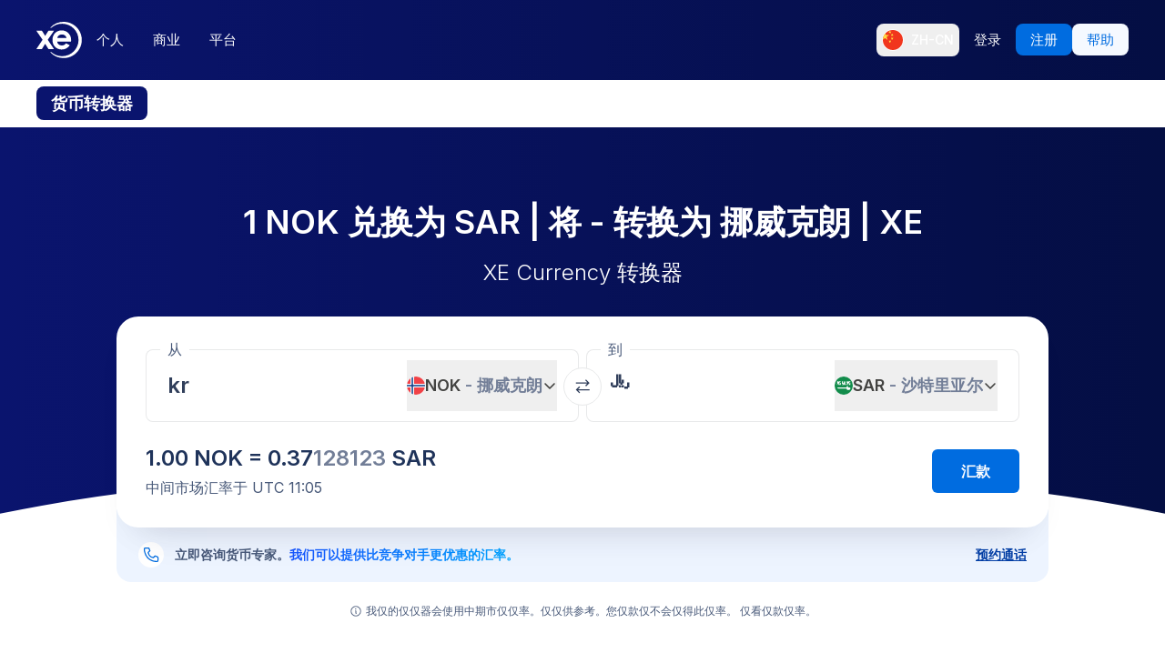

--- FILE ---
content_type: text/html; charset=utf-8
request_url: https://www.xe.com/zh-CN/currencyconverter/convert/?Amount=1&From=NOK&To=SAR
body_size: 77619
content:
<!DOCTYPE html><html lang="zh-cn"><head><meta charSet="utf-8" data-next-head=""/><meta name="viewport" content="width=device-width" data-next-head=""/><link rel="preload" as="image" href="https://images.ctfassets.net/izij9rskv5y1/7tICSnQZbK5AT1GAqCZQ0v/f515a714ff31505d70bf914422a630c9/Pay_with_Apple_Pay__6_.webp" data-next-head=""/><link rel="preload" as="image" href="https://images.ctfassets.net/izij9rskv5y1/2uaMvu3AHOsrXuMosBeoxH/d532298f64e376e54fe3a94122592932/xe-business-contact-support.jpg" data-next-head=""/><link rel="preload" as="image" href="https://images.ctfassets.net/izij9rskv5y1/pirZ8Ylz8sFbIWBk9SwFQ/a044d02106794b3b5f471594c4254e25/Platform_overview.webp" data-next-head=""/><link rel="canonical" href="https://www.xe.com/zh-cn/currencyconverter/convert/?Amount=1&amp;From=NOK&amp;To=SAR" data-next-head=""/><link rel="alternate" hrefLang="x-default" href="https://www.xe.com/currencyconverter/convert/?Amount=1&amp;From=NOK&amp;To=SAR" data-next-head=""/><link rel="alternate" hrefLang="en" href="https://www.xe.com/currencyconverter/convert/?Amount=1&amp;From=NOK&amp;To=SAR" data-next-head=""/><link rel="alternate" hrefLang="en-us" href="https://www.xe.com/en-us/currencyconverter/convert/?Amount=1&amp;From=NOK&amp;To=SAR" data-next-head=""/><link rel="alternate" hrefLang="en-gb" href="https://www.xe.com/en-gb/currencyconverter/convert/?Amount=1&amp;From=NOK&amp;To=SAR" data-next-head=""/><link rel="alternate" hrefLang="en-au" href="https://www.xe.com/en-au/currencyconverter/convert/?Amount=1&amp;From=NOK&amp;To=SAR" data-next-head=""/><link rel="alternate" hrefLang="en-ca" href="https://www.xe.com/en-ca/currencyconverter/convert/?Amount=1&amp;From=NOK&amp;To=SAR" data-next-head=""/><link rel="alternate" hrefLang="en-nz" href="https://www.xe.com/en-nz/currencyconverter/convert/?Amount=1&amp;From=NOK&amp;To=SAR" data-next-head=""/><link rel="alternate" hrefLang="de" href="https://www.xe.com/de/currencyconverter/convert/?Amount=1&amp;From=NOK&amp;To=SAR" data-next-head=""/><link rel="alternate" hrefLang="es" href="https://www.xe.com/es/currencyconverter/convert/?Amount=1&amp;From=NOK&amp;To=SAR" data-next-head=""/><link rel="alternate" hrefLang="es-us" href="https://www.xe.com/es-us/currencyconverter/convert/?Amount=1&amp;From=NOK&amp;To=SAR" data-next-head=""/><link rel="alternate" hrefLang="es-es" href="https://www.xe.com/es-es/currencyconverter/convert/?Amount=1&amp;From=NOK&amp;To=SAR" data-next-head=""/><link rel="alternate" hrefLang="nl" href="https://www.xe.com/nl/currencyconverter/convert/?Amount=1&amp;From=NOK&amp;To=SAR" data-next-head=""/><link rel="alternate" hrefLang="fr" href="https://www.xe.com/fr/currencyconverter/convert/?Amount=1&amp;From=NOK&amp;To=SAR" data-next-head=""/><link rel="alternate" hrefLang="fr-fr" href="https://www.xe.com/fr-fr/currencyconverter/convert/?Amount=1&amp;From=NOK&amp;To=SAR" data-next-head=""/><link rel="alternate" hrefLang="pt" href="https://www.xe.com/pt/currencyconverter/convert/?Amount=1&amp;From=NOK&amp;To=SAR" data-next-head=""/><link rel="alternate" hrefLang="it" href="https://www.xe.com/it/currencyconverter/convert/?Amount=1&amp;From=NOK&amp;To=SAR" data-next-head=""/><link rel="alternate" hrefLang="sv" href="https://www.xe.com/sv/currencyconverter/convert/?Amount=1&amp;From=NOK&amp;To=SAR" data-next-head=""/><link rel="alternate" hrefLang="ja" href="https://www.xe.com/ja/currencyconverter/convert/?Amount=1&amp;From=NOK&amp;To=SAR" data-next-head=""/><link rel="alternate" hrefLang="zh-cn" href="https://www.xe.com/zh-cn/currencyconverter/convert/?Amount=1&amp;From=NOK&amp;To=SAR" data-next-head=""/><link rel="alternate" hrefLang="zh-hk" href="https://www.xe.com/zh-hk/currencyconverter/convert/?Amount=1&amp;From=NOK&amp;To=SAR" data-next-head=""/><link rel="alternate" hrefLang="ar" href="https://www.xe.com/ar/currencyconverter/convert/?Amount=1&amp;From=NOK&amp;To=SAR" data-next-head=""/><link rel="alternate" hrefLang="fi" href="https://www.xe.com/fi/currencyconverter/convert/?Amount=1&amp;From=NOK&amp;To=SAR" data-next-head=""/><link rel="alternate" hrefLang="el" href="https://www.xe.com/el/currencyconverter/convert/?Amount=1&amp;From=NOK&amp;To=SAR" data-next-head=""/><link rel="alternate" hrefLang="hu" href="https://www.xe.com/hu/currencyconverter/convert/?Amount=1&amp;From=NOK&amp;To=SAR" data-next-head=""/><link rel="alternate" hrefLang="pl" href="https://www.xe.com/pl/currencyconverter/convert/?Amount=1&amp;From=NOK&amp;To=SAR" data-next-head=""/><link rel="alternate" hrefLang="ro" href="https://www.xe.com/ro/currencyconverter/convert/?Amount=1&amp;From=NOK&amp;To=SAR" data-next-head=""/><link rel="alternate" hrefLang="nb" href="https://www.xe.com/nb/currencyconverter/convert/?Amount=1&amp;From=NOK&amp;To=SAR" data-next-head=""/><link rel="alternate" hrefLang="et" href="https://www.xe.com/et/currencyconverter/convert/?Amount=1&amp;From=NOK&amp;To=SAR" data-next-head=""/><link rel="alternate" hrefLang="lv" href="https://www.xe.com/lv/currencyconverter/convert/?Amount=1&amp;From=NOK&amp;To=SAR" data-next-head=""/><link rel="alternate" hrefLang="lt" href="https://www.xe.com/lt/currencyconverter/convert/?Amount=1&amp;From=NOK&amp;To=SAR" data-next-head=""/><link rel="alternate" hrefLang="sk" href="https://www.xe.com/sk/currencyconverter/convert/?Amount=1&amp;From=NOK&amp;To=SAR" data-next-head=""/><link rel="alternate" hrefLang="sl" href="https://www.xe.com/sl/currencyconverter/convert/?Amount=1&amp;From=NOK&amp;To=SAR" data-next-head=""/><link rel="alternate" hrefLang="hr" href="https://www.xe.com/hr/currencyconverter/convert/?Amount=1&amp;From=NOK&amp;To=SAR" data-next-head=""/><link rel="alternate" hrefLang="bg" href="https://www.xe.com/bg/currencyconverter/convert/?Amount=1&amp;From=NOK&amp;To=SAR" data-next-head=""/><link rel="alternate" hrefLang="cs" href="https://www.xe.com/cs/currencyconverter/convert/?Amount=1&amp;From=NOK&amp;To=SAR" data-next-head=""/><link rel="alternate" hrefLang="da" href="https://www.xe.com/da/currencyconverter/convert/?Amount=1&amp;From=NOK&amp;To=SAR" data-next-head=""/><meta name="thumbnail" content="https://images.ctfassets.net/izij9rskv5y1/1aqbDa0nay8CVodSY9ZANt/bd3e8480e9426b38b5bb9d8f843dc64e/xe_consumer_logo.jpg" data-next-head=""/><meta property="og:image" content="https://images.ctfassets.net/izij9rskv5y1/1aqbDa0nay8CVodSY9ZANt/bd3e8480e9426b38b5bb9d8f843dc64e/xe_consumer_logo.jpg" data-next-head=""/><meta name="twitter:image" content="https://images.ctfassets.net/izij9rskv5y1/1aqbDa0nay8CVodSY9ZANt/bd3e8480e9426b38b5bb9d8f843dc64e/xe_consumer_logo.jpg" data-next-head=""/><title data-next-head="">1 NOK to SAR - 挪威克朗 to 沙特里亚尔 Exchange Rate</title><meta name="description" content="Get the latest 1 挪威克朗 to 沙特里亚尔 rate for FREE with the original Universal Currency Converter.  Set rate alerts for NOK to SAR and learn more about 挪威克朗 and 沙特里亚尔 from XE - the Currency Authority." data-next-head=""/><link rel="apple-touch-icon" sizes="180x180" href="/apple-touch-icon.png"/><link rel="icon" type="image/png" sizes="32x32" href="/favicon-32x32.png"/><link rel="icon" type="image/png" sizes="16x16" href="/favicon-16x16.png"/><link rel="manifest" href="/site.webmanifest"/><link rel="mask-icon" href="/safari-pinned-tab.svg" color="#5bbad5"/><meta name="msapplication-TileColor" content="#da532c"/><meta name="theme-color" content="#ffffff"/><meta name="facebook-domain-verification" content="sze3rm79t2i57th3mzy1thgmvsq16o"/><meta name="google-site-verification" content="q-HRTxfaT_s08BoXeW-UM16j2iGNYphCN5DUOHzfNjU"/><link rel="preload" href="/_next/static/media/e4af272ccee01ff0-s.p.woff2" as="font" type="font/woff2" crossorigin="anonymous" data-next-font="size-adjust"/><link rel="preload" href="/_next/static/css/1e79309d469538bf.css" as="style"/><link rel="preload" href="/_next/static/css/f2586c1205cc7a8e.css" as="style"/><script type="application/ld+json" data-next-head="">{"@context":"https://schema.org/","@type":"BreadcrumbList","itemListElement":[{"@type":"ListItem","position":1,"name":"Home","item":"https://www.xe.com/"},{"@type":"ListItem","position":2,"name":"Currency Converter","item":"https://www.xe.com/currencyconverter/"},{"@type":"ListItem","position":3,"name":"1 NOK 到 SAR - 转换 NOK 到 SAR"}]}</script><script type="application/ld+json">{"@context":"https://schema.org","@type":"SoftwareApplication","name":"Xe Send Money & Currency","applicationCategory":"FinanceApplication","datePublished":"May 20, 2009","operatingSystem":"iOS","aggregateRating":{"@type":"AggregateRating","ratingValue":4.8,"reviewCount":105053}}</script><script id="inEU-script" data-nscript="beforeInteractive">
  function injectInEU() {
  // This technique is based on https://github.com/segmentio/in-eu but with less code
  function isInEUTimeZone() {
    try {
      const timeZone = new Intl.DateTimeFormat().resolvedOptions().timeZone
      return timeZone.indexOf("Europe") >= 0
    } catch (e) {
      return true
    }
  }

  function isEULocale() {
    const euCountryCodes = [
      "BE",
      "EL",
      "LT",
      "PT",
      "BG",
      "ES",
      "LU",
      "RO",
      "CZ",
      "FR",
      "RE",
      "GP",
      "MQ",
      "GF",
      "YT",
      "BL",
      "MF",
      "PM",
      "WF",
      "PF",
      "NC",
      "HU",
      "SI",
      "DK",
      "FO",
      "GL",
      "HR",
      "MT",
      "SK",
      "DE",
      "IT",
      "NL",
      "AW",
      "CW",
      "SX",
      "FI",
      "AX",
      "EE",
      "CY",
      "AT",
      "SE",
      "IE",
      "LV",
      "PL",
      "UK",
      "GB",
      "AI",
      "BM",
      "IO",
      "VG",
      "KY",
      "FK",
      "GI",
      "MS",
      "PN",
      "SH",
      "TC",
      "GG",
      "JE",
      "IM",
    ]
    try {
      const locale =
        navigator.languages && navigator.languages.length > 0
          ? navigator.languages[0]
          : navigator.language
      const countryCode =
        locale.indexOf("-") > 0 ? locale.split("-")[1] : locale
      return euCountryCodes.includes(countryCode.toUpperCase())
    } catch (e) {
      return true
    }
  }

  window.inEU = isInEUTimeZone() || (isInEUTimeZone() && isEULocale())
  }
  injectInEU()
</script><link rel="stylesheet" href="/_next/static/css/1e79309d469538bf.css" data-n-g=""/><link rel="stylesheet" href="/_next/static/css/f2586c1205cc7a8e.css" data-n-p=""/><noscript data-n-css=""></noscript><script defer="" noModule="" src="/_next/static/chunks/polyfills-42372ed130431b0a.js"></script><script defer="" src="/_next/static/chunks/8701.b874c18031588693.js"></script><script defer="" src="/_next/static/chunks/4820.8a856a391e686624.js"></script><script defer="" src="/_next/static/chunks/8841.91c2478f371a5d22.js"></script><script defer="" src="/_next/static/chunks/330.9f85da121f119106.js"></script><script defer="" src="/_next/static/chunks/4824.3909a954453c8231.js"></script><script defer="" src="/_next/static/chunks/4067-a0fa90827189532a.js"></script><script defer="" src="/_next/static/chunks/2354.6bc3623c2f4766a9.js"></script><script defer="" src="/_next/static/chunks/1509-bed86e6b912b8318.js"></script><script defer="" src="/_next/static/chunks/317-895f346ed4e3347a.js"></script><script defer="" src="/_next/static/chunks/2909.71963fc30e5f9fd9.js"></script><script defer="" src="/_next/static/chunks/7339.d25bc869b3ea309b.js"></script><script defer="" src="/_next/static/chunks/1179.d07cc387ecc16c67.js"></script><script defer="" src="/_next/static/chunks/8574.5ca7bf69a916591c.js"></script><script defer="" src="/_next/static/chunks/181.ec23a80add83669b.js"></script><script defer="" src="/_next/static/chunks/3622.b70a866f118c7143.js"></script><script defer="" src="/_next/static/chunks/8194.61df1d8bd35d47f0.js"></script><script defer="" src="/_next/static/chunks/2800-a78be12a6bfcaa55.js"></script><script defer="" src="/_next/static/chunks/8992.ea9356e4d4474d43.js"></script><script defer="" src="/_next/static/chunks/5437.881ea54aebdea86b.js"></script><script defer="" src="/_next/static/chunks/4252.309a6c2ea817b8d6.js"></script><script defer="" src="/_next/static/chunks/9913.123e588727f0f390.js"></script><script defer="" src="/_next/static/chunks/7784-d59ee9a554538489.js"></script><script defer="" src="/_next/static/chunks/3763.930167bde87e996b.js"></script><script defer="" src="/_next/static/chunks/9948.42bbd19649714e45.js"></script><script defer="" src="/_next/static/chunks/3786.06226c09b9aceb68.js"></script><script defer="" src="/_next/static/chunks/9990.b96f100fcf5ba0ea.js"></script><script defer="" src="/_next/static/chunks/7490.a297023b4a341d04.js"></script><script defer="" src="/_next/static/chunks/1000-bc294cf5b7763a1b.js"></script><script defer="" src="/_next/static/chunks/622.9a711a87bed57572.js"></script><script src="/_next/static/chunks/webpack-c143ab487df05270.js" defer=""></script><script src="/_next/static/chunks/framework-77dff60c8c44585c.js" defer=""></script><script src="/_next/static/chunks/main-1be306b93de945f2.js" defer=""></script><script src="/_next/static/chunks/pages/_app-4b1c49230ba2efc9.js" defer=""></script><script src="/_next/static/chunks/1289-c1f81b328204231c.js" defer=""></script><script src="/_next/static/chunks/8209-0ab9633f95616c33.js" defer=""></script><script src="/_next/static/chunks/9488-f1f3c9d83270e5ef.js" defer=""></script><script src="/_next/static/chunks/8069-5be595c76c8f66f6.js" defer=""></script><script src="/_next/static/chunks/282-e4142a5b3fed17ec.js" defer=""></script><script src="/_next/static/chunks/259-036ecbf82562a6a1.js" defer=""></script><script src="/_next/static/chunks/1556-4ee2d6ff1355e9e7.js" defer=""></script><script src="/_next/static/chunks/533-1d4352c29a9dcfa3.js" defer=""></script><script src="/_next/static/chunks/7353-3a371248c61dac83.js" defer=""></script><script src="/_next/static/chunks/3963-0971871dc4ea0fe2.js" defer=""></script><script src="/_next/static/chunks/7096-a90bec3300f65a38.js" defer=""></script><script src="/_next/static/chunks/pages/currencyconverter/convert-8e662f3300634a3a.js" defer=""></script><script src="/_next/static/WmRdXlAof1rGlMWu10KTn/_buildManifest.js" defer=""></script><script src="/_next/static/WmRdXlAof1rGlMWu10KTn/_ssgManifest.js" defer=""></script><style data-styled="" data-styled-version="5.3.11">.enmfsi{display:inline-block;height:14px;width:14px;border-radius:5px;-webkit-animation:czobYJ 0.9s linear infinite;animation:czobYJ 0.9s linear infinite;-webkit-animation-direction:alternate;animation-direction:alternate;}/*!sc*/
data-styled.g52[id="sc-7a8fbd87-0"]{content:"enmfsi,"}/*!sc*/
.RwUiV{display:inline-block;white-space:nowrap;}/*!sc*/
data-styled.g53[id="sc-7a8fbd87-1"]{content:"RwUiV,"}/*!sc*/
.exeFhm{display:-webkit-box;display:-webkit-flex;display:-ms-flexbox;display:flex;position:relative;-webkit-transition:-webkit-transform 0.5s;-webkit-transition:transform 0.5s;transition:transform 0.5s;}/*!sc*/
.exeFhm > *{-webkit-flex-shrink:0;-ms-flex-negative:0;flex-shrink:0;}/*!sc*/
data-styled.g361[id="sc-7ca93f6d-0"]{content:"exeFhm,"}/*!sc*/
.dWhwmu{display:-webkit-box;display:-webkit-flex;display:-ms-flexbox;display:flex;-webkit-flex-wrap:wrap;-ms-flex-wrap:wrap;flex-wrap:wrap;-webkit-box-pack:center;-webkit-justify-content:center;-ms-flex-pack:center;justify-content:center;-webkit-align-items:center;-webkit-box-align:center;-ms-flex-align:center;align-items:center;margin-top:16px;}/*!sc*/
data-styled.g362[id="sc-7ca93f6d-1"]{content:"dWhwmu,"}/*!sc*/
.iNGpRA{-webkit-appearance:none;-moz-appearance:none;appearance:none;margin:0 6px;padding:0;box-sizing:content-box;width:12px;height:12px;border:2px solid #0a146e;border-radius:50%;background:transparent;}/*!sc*/
.cfqJtn{-webkit-appearance:none;-moz-appearance:none;appearance:none;margin:0 8px;padding:0;box-sizing:content-box;width:12px;height:12px;border:0;border-radius:50%;background:#0a146e;}/*!sc*/
data-styled.g363[id="sc-7ca93f6d-2"]{content:"iNGpRA,cfqJtn,"}/*!sc*/
@-webkit-keyframes czobYJ{from{background-color:#003cbe;}to{background-color:white;}}/*!sc*/
@keyframes czobYJ{from{background-color:#003cbe;}to{background-color:white;}}/*!sc*/
data-styled.g560[id="sc-keyframes-czobYJ"]{content:"czobYJ,"}/*!sc*/
</style></head><body class="overscroll-y-none" tabindex="-1"><noscript><iframe title="google manager iframe" src="https://www.googletagmanager.com/ns.html?id=GTM-WNCL796" height="0" width="0" style="display:none;visibility:hidden"></iframe></noscript><link rel="preload" as="image" href="/badges/app_store_zh-cn.static.svg"/><link rel="preload" as="image" href="/badges/google_play_zh-cn.static.svg"/><div id="__next"><main class="__className_5bda0f "><div id="send-money-banner-alert"></div><div id="converter-banner-alert"></div><div id="hubspot-modal"></div><div class="sticky top-0 z-[50]"><header id="siteHeader" class="w-full px-6 text-sm md:px-8 xl:px-0 bg-gradient-to-l from-blue-850 to-blue-700"><div class="mx-auto flex h-[72px] w-full max-w-[1200px] items-center justify-between gap-4 xl:h-[88px] xl:justify-start"><a aria-label="Home" class="focus:outline-2 focus:outline-xe-primary-500" href="/zh-cn/"><svg xmlns="http://www.w3.org/2000/svg" aria-hidden="true" viewBox="0 0 710 568.71" aria-label="Xe" class="w-[50px] text-white"><path fill="currentColor" d="M270.72 427.89h-79.85a2.9 2.9 0 01-2.46-1.37l-51.6-83.33-51.62 83.33a2.87 2.87 0 01-2.45 1.37H2.9a2.89 2.89 0 01-2.4-4.51L96.36 280.9 1.68 143.35a2.89 2.89 0 012.38-4.53h80.33a2.88 2.88 0 012.44 1.36l50 79.51 49.67-79a3.88 3.88 0 013.3-1.83h79.77a2.89 2.89 0 012.38 4.53L177.24 280.9l95.88 142.48a2.9 2.9 0 01-2.4 4.51zM424.65.01a282.59 282.59 0 00-208 90.9 1.47 1.47 0 001.08 2.45h12.57a2.86 2.86 0 001.87-.71 256.49 256.49 0 01168.92-63c141.47 0 256.14 113.6 256.14 253.73S542.6 537.09 401.13 537.09a256.51 256.51 0 01-168.92-63 2.86 2.86 0 00-1.87-.71h-12.57a1.47 1.47 0 00-1.08 2.45 282.59 282.59 0 00208 90.9C581.14 566.71 708 439.84 708 283.35S581.14.01 424.65.01zM537 309.09H323.47c1.87 32.38 30.45 60.31 71.9 60.31 31.92 0 52.26-12.7 64.6-32.2a2.89 2.89 0 013.78-1.06l54 28a2.9 2.9 0 011.1 4.16C493.14 407.14 449 432.8 395 432.8h-.4c-85.55 0-144.13-62.6-144.13-149.45S309 133.91 394.55 133.91s147.17 66.91 147.17 149.44a147 147 0 01-1.65 22.55c-.28 1.5-1.33 3.19-3.07 3.19zm-67.1-58.5c-4.47-18.38-26-53.3-71.91-53.3-44.1 0-66.77 27.59-72.15 53.3z"></path></svg></a><div class="flex flex-grow items-center justify-between"><nav aria-label="Main" data-orientation="horizontal" dir="ltr" class="relative hidden w-full items-center xl:flex" id="main-navigation-menu"><div class="flex w-full items-center justify-between"><div class="flex flex-1 justify-start"><div style="position:relative"><ul data-orientation="horizontal" class="flex list-none justify-between gap-1" dir="ltr"><li class="relative text-white"><a class="group text-nowrap rounded-lg py-5 text-sm font-medium outline-none transition-colors duration-150 xl:text-[15px] [&amp;_div]:focus:outline-2 [&amp;_div]:focus:outline-xe-primary-500 group-hover:bg-white/10 flex h-[36px] items-center justify-center rounded-lg px-4 py-2 hover:bg-white/10 focus:outline-2 focus:outline-xe-primary-500" id="radix-_R_2anlm_-trigger-个人" data-state="closed" aria-expanded="false" aria-controls="radix-_R_2anlm_-content-个人" data-radix-collection-item="" href="/zh-cn/">个人</a></li><li class="relative text-white"><a class="group text-nowrap rounded-lg py-5 text-sm font-medium outline-none transition-colors duration-150 xl:text-[15px] [&amp;_div]:focus:outline-2 [&amp;_div]:focus:outline-xe-primary-500 group-hover:bg-white/10 flex h-[36px] items-center justify-center rounded-lg px-4 py-2 hover:bg-white/10 focus:outline-2 focus:outline-xe-primary-500" id="radix-_R_2anlm_-trigger-商业" data-state="closed" aria-expanded="false" aria-controls="radix-_R_2anlm_-content-商业" data-radix-collection-item="" href="/zh-cn/business/">商业</a></li><li class="relative text-white"><a class="group text-nowrap rounded-lg py-5 text-sm font-medium outline-none transition-colors duration-150 xl:text-[15px] [&amp;_div]:focus:outline-2 [&amp;_div]:focus:outline-xe-primary-500 group-hover:bg-white/10 flex h-[36px] items-center justify-center rounded-lg px-4 py-2 hover:bg-white/10 focus:outline-2 focus:outline-xe-primary-500" id="radix-_R_2anlm_-trigger-平台" data-state="closed" aria-expanded="false" aria-controls="radix-_R_2anlm_-content-平台" data-radix-collection-item="" href="/zh-cn/platform/">平台</a></li></ul></div></div><div style="position:relative"><ul data-orientation="horizontal" class="hidden items-center gap-2 xl:flex" dir="ltr"><li><button type="button" aria-label="当前语言：ZH-CN" class="flex h-[36px] shrink-0 items-center justify-between gap-1 rounded-lg p-1 px-1.5 hover:bg-white/10 focus:outline focus:outline-2 focus:outline-xe-primary-500" data-radix-menu-value="language" data-radix-viewport-type="secondary" data-state="closed" aria-expanded="false" aria-controls="radix-_R_2anlm_-content-language" data-radix-collection-item=""><div class="relative !h-[17px] !w-[23px] mr-2 !min-h-6 !min-w-6 overflow-hidden rounded-full border border-solid border-white [&amp;_img]:!scale-150"><img alt="cn" loading="lazy" decoding="async" data-nimg="fill" style="position:absolute;height:100%;width:100%;left:0;top:0;right:0;bottom:0;color:transparent" src="/svgs/flags/cn.static.svg"/></div><span class="text-sm font-medium text-white">ZH-CN</span></button></li><li><a target="_self" class="items-center justify-center rounded-lg px-4 py-2 outline-none font-medium cursor-pointer transition-colors duration-300 focus:outline focus:outline-2 focus:outline-blue-400 xl:text-[15px] text-sm text-nowrap bg-transparent text-white hover:bg-white/10" data-radix-menu-value="signIn" data-radix-viewport-type="secondary" id="radix-_R_2anlm_-trigger-signIn" data-state="closed" aria-expanded="false" aria-controls="radix-_R_2anlm_-content-signIn" data-radix-collection-item="" href="https://account.xe.com/signin/?icid=XECOM:Home:LoginBut:Login:Glob:HPXEMTLogin"><span>登录</span></a></li><li><a target="_self" class="items-center justify-center rounded-lg px-4 py-2 outline-none font-medium cursor-pointer transition-colors duration-300 focus:outline focus:outline-2 focus:outline-blue-400 xl:text-[15px] text-sm text-nowrap bg-blue-500 text-white hover:bg-blue-450" data-radix-menu-value="signUp" data-radix-viewport-type="secondary" id="radix-_R_2anlm_-trigger-signUp" data-state="closed" aria-expanded="false" aria-controls="radix-_R_2anlm_-content-signUp" data-radix-collection-item="" href="https://account.xe.com/signup?redirect_uri=https%3A%2F%2Fpersonal-registration.xe.com"><span>注册</span></a></li><li><a target="_blank" class="items-center justify-center rounded-lg px-4 py-2 outline-none font-medium cursor-pointer transition-colors duration-300 focus:outline focus:outline-2 focus:outline-blue-400 xl:text-[15px] text-sm text-nowrap bg-xe-primary-50 text-xe-primary-500 hover:bg-xe-primary-100" data-radix-viewport-type="secondary" id="radix-_R_2anlm_-trigger-radix-_R_1qeanlm_" data-state="closed" aria-expanded="false" aria-controls="radix-_R_2anlm_-content-radix-_R_1qeanlm_" data-radix-collection-item="" href="https://help.xe.com/hc/"><span>帮助</span></a></li></ul></div></div><div class="absolute -left-[66px] top-[48px] flex justify-center perspective-[2000px]"></div></nav></div></div></header><nav class="overflow-auto bg-opacity-95 bg-gradient-to-r from-[color-mix(in_srgb,#0A146E,_#FFFFFF_8%)] to-[color-mix(in_srgb,#0A164D,_#FFFFFF_8%)] px-0 py-3 md:px-8 xl:px-0" aria-label="secondary navigation"><ul class="mx-auto flex max-w-[1200px] items-center gap-0.5 px-0.5 text-white md:gap-2 md:p-0"><li class="shrink-0"><a class="rounded-lg px-4 py-2 font-semibold hover:bg-blue-700 md:text-lg bg-blue-700" href="/zh-cn/currencyconverter/">货币转换器</a></li><li class="shrink-0"><a class="rounded-lg px-4 py-2 text-sm font-medium hover:bg-blue-700 md:text-base" href="/zh-cn/currencycharts/?from=NOK&amp;to=SAR">货币图表</a></li><li class="shrink-0"><a class="rounded-lg px-4 py-2 text-sm font-medium hover:bg-blue-700 md:text-base" href="/zh-cn/ratealerts/">汇率通知</a></li><li class="shrink-0"><a class="rounded-lg px-4 py-2 text-sm font-medium hover:bg-blue-700 md:text-base" href="/zh-cn/send-money/">付款</a></li></ul></nav></div><div style="overflow:hidden"><style>
          #nprogress {
            pointer-events: none;
          }
          
          #nprogress .bar {
            background: #0631a7;
          
            position: fixed;
            z-index: 99999;
            top: 0;
            left: 0;
          
            width: 100%;
            height: 3px;
          }
          
          /* Fancy blur effect */
          #nprogress .peg {
            display: block;
            position: absolute;
            right: 0px;
            width: 100px;
            height: 100%;
            box-shadow: 0 0 10px #0631a7, 0 0 5px #0631a7;
            opacity: 1.0;
          
            -webkit-transform: rotate(3deg) translate(0px, -4px);
                -ms-transform: rotate(3deg) translate(0px, -4px);
                    transform: rotate(3deg) translate(0px, -4px);
          }
          
          /* Remove these to get rid of the spinner */
          #nprogress .spinner {
            display: block;
            position: fixed;
            z-index: 1031;
            top: 15px;
            right: 15px;
          }
          
          #nprogress .spinner-icon {
            width: 18px;
            height: 18px;
            box-sizing: border-box;
          
            border: solid 2px transparent;
            border-top-color: #0631a7;
            border-left-color: #0631a7;
            border-radius: 50%;
          
            -webkit-animation: nprogress-spinner 400ms linear infinite;
                    animation: nprogress-spinner 400ms linear infinite;
          }
          
          .nprogress-custom-parent {
            overflow: hidden;
            position: relative;
          }
          
          .nprogress-custom-parent #nprogress .spinner,
          .nprogress-custom-parent #nprogress .bar {
            position: absolute;
          }
          
          @-webkit-keyframes nprogress-spinner {
            0%   { -webkit-transform: rotate(0deg); }
            100% { -webkit-transform: rotate(360deg); }
          }
          @keyframes nprogress-spinner {
            0%   { transform: rotate(0deg); }
            100% { transform: rotate(360deg); }
          }
        </style><div class="bg-white"><section class="relative w-full bg-gradient-to-l from-blue-850 to-blue-700 bg-no-repeat"><div class="relative m-auto box-content max-w-[1024px] px-4 py-8 md:px-10 md:pt-16 lg:pt-20"><h1 class="mb-2 text-center text-2xl font-semibold text-white md:mb-4 md:text-4xl">1 NOK 兑换为 SAR | 将  -  转换为 挪威克朗 | XE</h1><p class="mb-8 text-center text-sm font-light text-white md:text-2xl">XE Currency 转换器</p><div><div class="relative z-[3] rounded-3xl bg-white px-4 pb-6 pt-3 shadow-3xl md:p-8 md:pt-6"><form class="relative flex flex-col md:flex-row"><fieldset class="rounded-lg px-4 shadow-[inset_0_0_0_1px] shadow-gray-250 transition-shadow focus-within:shadow-[inset_0_0_0_2px] focus-within:shadow-xe-primary-500 hover:shadow-[inset_0_0_0_2px] hover:shadow-xe-primary-500 md:px-6 w-full min-w-full max-w-full md:mr-1 md:w-[calc(50%_-_4px)] md:min-w-[calc(50%_-_4px)] md:max-w-[calc(50%_-_4px)]" role="none"><legend class="-ml-2 bg-white px-2 text-left text-sm text-xe-neutral-800 md:text-base" aria-hidden="true">从</legend><div class="h-[68px] w-full pb-3"><p class="sr-only">从</p><div class="flex h-full content-center"><div class="h-auto flex-grow self-center overflow-hidden"><div class="flex w-full [&amp;&gt;div]:!w-full [&amp;&gt;div]:!justify-start [&amp;&gt;div]:!border-none [&amp;&gt;div]:!p-0 [&amp;&gt;div]:!text-2xl [&amp;&gt;div]:!font-semibold [&amp;&gt;div]:!text-greyblue-400 [&amp;&gt;div]:!outline-none"><div class="flex w-full items-center justify-between self-stretch overflow-hidden rounded-lg bg-transparent p-3 !text-gray-950 placeholder:text-gray-750 placeholder:opacity-30 focus:shadow-none border border-solid border-gray-300 focus-within:z-10 focus-within:!border-none focus-within:outline focus-within:outline-2 focus-within:outline-blue-500"><span class="absolute left-[-99999px] w-auto">1</span><span class="amount-input flex items-center whitespace-nowrap">kr<input class="m-0 box-content self-stretch border-none bg-transparent p-0 focus:shadow-none focus:outline-none" type="text" inputMode="decimal" autoComplete="off" aria-label="收款金额" style="width:0" value="1"/></span></div></div></div><button class="flex min-w-20 shrink-0 items-center justify-between gap-1 text-lg/6 ml-1 max-w-[50%]" type="button" aria-haspopup="dialog" aria-expanded="false" aria-controls="radix-_R_1aatkolm_" data-state="closed"><img alt="NOK" loading="lazy" width="20" height="20" decoding="async" data-nimg="1" class="h-[20px] w-[20px] min-w-[20px] rounded-full object-cover" style="color:transparent" src="/svgs/flags/nok.static.svg"/><span class="inline-block min-w-[50px] overflow-hidden text-ellipsis whitespace-nowrap text-left font-semibold">NOK<span class="text-xe-neutral-700"> <!-- -->- <!-- -->挪威克朗</span></span><svg xmlns="http://www.w3.org/2000/svg" width="16" height="16" fill="currentColor" viewBox="0 0 256 256" class="min-w-[16px] transition-transform"><path d="M216.49,104.49l-80,80a12,12,0,0,1-17,0l-80-80a12,12,0,0,1,17-17L128,159l71.51-71.52a12,12,0,0,1,17,17Z"></path></svg></button></div></div></fieldset><div class="[&amp;_svg]:rotate-90] relative [&amp;_svg]:desktop-container:rotate-0"><button class="inline-flex rounded-full border border-solid border-gray-250 bg-white p-3 hover:bg-gray-150 disabled:bg-gray-300 absolute -top-[16px] left-1/2 -translate-x-1/2 md:top-[32px]" aria-label="交换货币" type="button"><svg xmlns="http://www.w3.org/2000/svg" fill="none" viewBox="0 0 17 17" aria-hidden="true" class="h-4 w-4 rotate-90 text-greyblue-400 md:rotate-0"><path fill="currentColor" fill-rule="evenodd" d="M11.726 1.273l2.387 2.394H.667V5h13.446l-2.386 2.393.94.94 4-4-4-4-.94.94zM.666 12.333l4 4 .94-.94L3.22 13h13.447v-1.333H3.22l2.386-2.394-.94-.94-4 4z" clip-rule="evenodd"></path></svg></button></div><fieldset class="rounded-lg px-4 shadow-[inset_0_0_0_1px] shadow-gray-250 transition-shadow focus-within:shadow-[inset_0_0_0_2px] focus-within:shadow-xe-primary-500 hover:shadow-[inset_0_0_0_2px] hover:shadow-xe-primary-500 md:px-6 w-full min-w-full max-w-full md:ml-1 md:w-[calc(50%_-_4px)] md:min-w-[calc(50%_-_4px)] md:max-w-[calc(50%_-_4px)]" role="none"><legend class="-ml-2 bg-white px-2 text-left text-sm text-xe-neutral-800 md:text-base" aria-hidden="true">到</legend><div class="h-[68px] w-full pb-3"><p class="sr-only">到</p><div class="flex h-full content-center"><div class="h-auto flex-grow self-center overflow-hidden"><div class="flex w-full [&amp;&gt;div]:!w-full [&amp;&gt;div]:!justify-start [&amp;&gt;div]:!border-none [&amp;&gt;div]:!p-0 [&amp;&gt;div]:!text-2xl [&amp;&gt;div]:!font-semibold [&amp;&gt;div]:!text-greyblue-400 [&amp;&gt;div]:!outline-none"><div class="flex w-full items-center justify-between self-stretch overflow-hidden rounded-lg bg-transparent p-3 !text-gray-950 placeholder:text-gray-750 placeholder:opacity-30 focus:shadow-none border border-solid border-gray-300 focus-within:z-10 focus-within:!border-none focus-within:outline focus-within:outline-2 focus-within:outline-blue-500"><span class="absolute left-[-99999px] w-auto">0.37</span><span class="amount-input flex items-center whitespace-nowrap">﷼<input class="m-0 box-content self-stretch border-none bg-transparent p-0 focus:shadow-none focus:outline-none" type="text" inputMode="decimal" autoComplete="off" aria-label="收款金额" style="width:0" value="0.37"/></span></div></div></div><button class="flex min-w-20 shrink-0 items-center justify-between gap-1 text-lg/6 ml-1 max-w-[50%]" type="button" aria-haspopup="dialog" aria-expanded="false" aria-controls="radix-_R_1aqtkolm_" data-state="closed"><img alt="SAR" loading="lazy" width="20" height="20" decoding="async" data-nimg="1" class="h-[20px] w-[20px] min-w-[20px] rounded-full object-cover" style="color:transparent" src="/svgs/flags/sar.static.svg"/><span class="inline-block min-w-[50px] overflow-hidden text-ellipsis whitespace-nowrap text-left font-semibold">SAR<span class="text-xe-neutral-700"> <!-- -->- <!-- -->沙特里亚尔</span></span><svg xmlns="http://www.w3.org/2000/svg" width="16" height="16" fill="currentColor" viewBox="0 0 256 256" class="min-w-[16px] transition-transform"><path d="M216.49,104.49l-80,80a12,12,0,0,1-17,0l-80-80a12,12,0,0,1,17-17L128,159l71.51-71.52a12,12,0,0,1,17,17Z"></path></svg></button></div></div></fieldset></form><div class="mt-6 flex flex-col justify-between gap-6 md:flex-row md:gap-2"><div><p class="text-lg font-semibold text-xe-neutral-900 md:text-2xl"><span>1.00 <!-- -->NOK<!-- --> =<!-- --> <!-- -->0.37<span class="text-xe-neutral-700">128123</span> <!-- -->SAR</span></p><p class="mt-1 text-sm text-xe-neutral-800 md:text-base">中间市场汇率于 UTC 11:05</p></div><div class="flex flex-col items-center gap-2 md:mt-0 md:flex-row md:gap-3"><a target="_self" class="inline-flex items-center data-[state=open]:border-xe-primary-500 data-[state=open]:border-2 justify-center gap-2 whitespace-nowrap focus-visible:outline-none focus-visible:ring-1 focus-visible:ring-ring [&amp;_svg]:pointer-events-none [&amp;_svg]:size-4 [&amp;_svg]:shrink-0 bg-xe-primary-500 text-center text-base font-semibold text-white hover:bg-xe-primary-400 transition-colors h-12 rounded-md px-8 w-full md:w-auto disabled:pointer-events-auto disabled:bg-xe-neutral-300 disabled:text-xe-neutral-600 disabled:opacity-100 disabled:shadow-none disabled:hover:cursor-not-allowed" href="/zh-cn/send-money/">汇款</a></div></div></div><div class="relative z-[1] flex flex-col items-center justify-between overflow-hidden px-4 pb-4 md:flex-row md:px-6 before:absolute before:bottom-0 before:left-0 before:right-0 before:top-0 before:z-[-1] before:bg-gradient-to-r before:from-[#2358ec] before:to-[#3994f6] before:opacity-0 before:content-[&#x27;&#x27;] bg-gradient-to-r from-[#EDF4FF] to-[#EDF4FF] before:transition-opacity before:duration-1000 -mt-5 rounded-none rounded-b-2xl pt-9"><div class="flex flex-grow items-center justify-center md:justify-start"><div class="mr-3 hidden rounded-full p-1 transition-colors duration-1000 md:block bg-white"><svg xmlns="http://www.w3.org/2000/svg" fill="inherit" viewBox="0 0 24 24" aria-hidden="true" width="24" color="inherit" class="h-5 min-h-5 w-5 min-w-5 transition-colors duration-1000 text-xe-primary-500"><path fill="currentColor" fill-rule="evenodd" d="M19.5 21.75h-.128C4.635 20.902 2.543 8.467 2.25 4.672A2.25 2.25 0 014.32 2.25h4.133a1.5 1.5 0 011.395.945L10.988 6a1.5 1.5 0 01-.33 1.62L9.06 9.232a7.028 7.028 0 005.685 5.7l1.627-1.612A1.5 1.5 0 0118 13.012l2.828 1.133a1.5 1.5 0 01.922 1.395v3.96a2.25 2.25 0 01-2.25 2.25zm-15-18a.75.75 0 00-.75.75v.06C4.095 9 6.308 19.5 19.455 20.25a.75.75 0 00.795-.705V15.54l-2.828-1.132-2.152 2.137-.36-.045C8.385 15.682 7.5 9.158 7.5 9.09l-.045-.36 2.13-2.153L8.46 3.75H4.5z" clip-rule="evenodd"></path></svg></div><div class="mb-4 w-full max-w-[260px] text-center md:mb-0 md:max-w-full md:text-left"><p class="text-sm font-semibold text-xe-neutral-800">立即咨询货币专家。<span class="block w-full bg-gradient-to-r from-[#1654fe] to-[#01a6ff] bg-clip-text text-transparent md:inline">我们可以提供比竞争对手更优惠的汇率。</span></p></div></div><a class="ml-0 whitespace-nowrap text-center text-sm font-semibold underline transition-colors duration-1000 md:ml-3 text-xe-primary-600" href="https://xe.com/calendly/d/csx3-tgk-ssv/" target="_blank">预约通话</a></div><p class="relative z-[2] mt-4 flex items-center justify-center text-center text-xs text-xe-neutral-800 md:mt-6"><svg xmlns="http://www.w3.org/2000/svg" width="1em" height="1em" fill="currentColor" viewBox="0 0 256 256" class="mr-1 size-3.5 min-h-3.5 min-w-3.5"><path d="M128,24A104,104,0,1,0,232,128,104.11,104.11,0,0,0,128,24Zm0,192a88,88,0,1,1,88-88A88.1,88.1,0,0,1,128,216Zm16-40a8,8,0,0,1-8,8,16,16,0,0,1-16-16V128a8,8,0,0,1,0-16,16,16,0,0,1,16,16v40A8,8,0,0,1,144,176ZM112,84a12,12,0,1,1,12,12A12,12,0,0,1,112,84Z"></path></svg><span>我仅的仅仅器会使用中期市仅仅率。仅仅供参考。您仅款仅不会仅得此仅率。 <span>仅看仅款仅率。</span></span></p></div></div><div class="absolute bottom-0 z-auto h-[300px] w-full overflow-hidden before:absolute before:bottom-[-100px] before:left-[-200px] before:right-[-200px] before:top-0 before:rounded-[100%] before:bg-white md:h-[200px]"></div></section><section data-testid="custom-banner-section" class="relative flex justify-center md:pt-8 md:pb-8 pt-4 pb-0 bg-white"><div class="flex w-full flex-col justify-center gap-12 px-5 md:px-10 box-content max-w-[1024px]"><div style="--banner-desktop-image-url:url(//images.ctfassets.net/izij9rskv5y1/6KvmGcZ0o9W0xE9pixkX9x/a240c2b8d0b12785a77729a9c3e1a1df/Did_you_know_you_can_send_money_with_Xe__1_.webp);--banner-mobile-image-url:url(//images.ctfassets.net/izij9rskv5y1/42eS90DYWS34Qqm6SRFwbX/1821a6991a3f2a281ac58172f1a90f65/Did_you_know_you_can_send_money_with_Xe__2_.webp)" class="relative h-full overflow-hidden rounded-3xl bg-blue-500 bg-cover bg-center bg-no-repeat bg-[image:var(--banner-mobile-image-url)] md:bg-[image:var(--banner-desktop-image-url)] min-h-[320px] md:h-[184px] md:min-h-0"><div class="relative z-20 grid h-full p-6 grid-cols-1 [grid-template-areas:&#x27;logo&#x27;_&#x27;title&#x27;_&#x27;cta&#x27;] gap-4 md:grid-cols-1 grid-rows-[1fr_auto_auto] justify-items-center text-center md:grid-rows-1 md:[grid-template-areas:&#x27;title_title_cta&#x27;]"><div class="[grid-area:title] font-semibold md:self-center text-center md:justify-self-start md:text-left"><div class="[&amp;_*]:mb-0 [&amp;_*]:text-[28px] [&amp;_*]:font-semibold [&amp;_*]:leading-[1.25] [&amp;_*]:text-white md:[&amp;_*]:text-[32px]"><p class="mb-6 text-base">您知道可以通过 Xe 向国外汇款吗？</p></div></div><a class="polymorphic-btn items-center justify-center gap-2 font-semibold transition-colors duration-200 focus:outline focus:outline-2 focus:outline-offset-2 fit-content bg-blue text-white hover:bg-blue-450 focus:outline-blue-500 px-6 py-3 rounded-lg text-[0.95rem] flex flex-row-reverse [&amp;_svg]:hover:translate-x-1 [&amp;_svg]:transition-transform [&amp;_svg]:duration-200 [grid-area:cta] justify-self-center md:self-center md:justify-self-end" title="立即注册, " aria-label="" name="Sign up today" href="https://account.xe.com/signup?redirect_uri=https%3A%2F%2Fpersonal-registration.xe.com"><span class="relative top-[1px]">立即注册<!-- --> </span></a><div class="[grid-area:logo] md:self-end md:justify-self-center justify-self-center self-end md:hidden"><img alt="XE Logo" loading="lazy" width="100" height="50" decoding="async" data-nimg="1" class="w-14 md:w-16" style="color:transparent" src="/logo-xe.svg"/></div></div><div class="absolute from-black/50 to-transparent left-0 top-0 z-0 h-3/4 w-full bg-gradient-to-b md:h-full md:w-1/2 md:bg-gradient-to-r"></div></div></div></section><section data-testid="currency-conversion-pair-table" class="flex justify-center bg-white py-20"><div class="flex w-full max-w-screen-xl flex-col gap-10 px-4 md:px-10"><div class="grid gap-3"><h2 class="text-center text-3xl font-semibold tracking-tight text-xe-neutral-1000 md:text-5xl">NOK SAR 今日汇率</h2></div><div><div><div><div class="sc-7ca93f6d-0 exeFhm !gap-4"><div class="mr-4 w-4/5 overflow-hidden rounded-lg bg-white shadow-[0_3px_15px_rgba(0,17,51,0.07)] first:ml-[10%] !m-0 !w-full !bg-transparent !shadow-none" tabindex="-1"><div><h4 class="mb-8 text-center  text-2xl font-semibold text-xe-neutral-900 md:text-3xl">將 挪威克朗 转换为 沙特里亚尔</h4><table class="w-full overflow-hidden rounded-2xl bg-gray-150 font-semibold"><caption class="sr-only">Rate information of NOK/SAR currency pair</caption><thead class="bg-[#ECEFF2] "><tr class="h-14"><th class="w-1/2"><div class="flex items-center justify-center gap-2"><div class="relative mr-2 border border-[#00113326] !h-6 !w-6 overflow-hidden rounded-full border-none [&amp;_img]:!scale-[1.4]"><img alt="nok" loading="lazy" decoding="async" data-nimg="fill" style="position:absolute;height:100%;width:100%;left:0;top:0;right:0;bottom:0;color:transparent" src="/svgs/flags/nok.static.svg"/></div><span class="hidden md:inline-block">挪威克朗</span><span class="md:hidden">NOK</span></div></th><th class="w-1/2"><div class="flex items-center justify-center gap-2"><div class="relative mr-2 border border-[#00113326] !h-6 !w-6 overflow-hidden rounded-full border-none [&amp;_img]:!scale-[1.4]"><img alt="sar" loading="lazy" decoding="async" data-nimg="fill" style="position:absolute;height:100%;width:100%;left:0;top:0;right:0;bottom:0;color:transparent" src="/svgs/flags/sar.static.svg"/></div><span class="hidden md:inline-block">沙特里亚尔</span><span class="md:hidden">SAR</span></div></th></tr></thead><tbody class=""><tr class="h-16"><td class="w-1/2 text-center"><a class="text-center font-semibold text-blue-500" href="/zh-cn/currencyconverter/convert/?Amount=1&amp;From=NOK&amp;To=SAR">1<!-- --> <!-- -->NOK</a></td><td class="w-1/2 text-center font-semibold text-greyblue-400">0.371281<!-- --> <!-- -->SAR</td></tr><tr class="h-16"><td class="w-1/2 text-center"><a class="text-center font-semibold text-blue-500" href="/zh-cn/currencyconverter/convert/?Amount=5&amp;From=NOK&amp;To=SAR">5<!-- --> <!-- -->NOK</a></td><td class="w-1/2 text-center font-semibold text-greyblue-400">1.85641<!-- --> <!-- -->SAR</td></tr><tr class="h-16"><td class="w-1/2 text-center"><a class="text-center font-semibold text-blue-500" href="/zh-cn/currencyconverter/convert/?Amount=10&amp;From=NOK&amp;To=SAR">10<!-- --> <!-- -->NOK</a></td><td class="w-1/2 text-center font-semibold text-greyblue-400">3.71281<!-- --> <!-- -->SAR</td></tr><tr class="h-16"><td class="w-1/2 text-center"><a class="text-center font-semibold text-blue-500" href="/zh-cn/currencyconverter/convert/?Amount=25&amp;From=NOK&amp;To=SAR">25<!-- --> <!-- -->NOK</a></td><td class="w-1/2 text-center font-semibold text-greyblue-400">9.28203<!-- --> <!-- -->SAR</td></tr><tr class="h-16"><td class="w-1/2 text-center"><a class="text-center font-semibold text-blue-500" href="/zh-cn/currencyconverter/convert/?Amount=50&amp;From=NOK&amp;To=SAR">50<!-- --> <!-- -->NOK</a></td><td class="w-1/2 text-center font-semibold text-greyblue-400">18.5641<!-- --> <!-- -->SAR</td></tr><tr class="h-16"><td class="w-1/2 text-center"><a class="text-center font-semibold text-blue-500" href="/zh-cn/currencyconverter/convert/?Amount=100&amp;From=NOK&amp;To=SAR">100<!-- --> <!-- -->NOK</a></td><td class="w-1/2 text-center font-semibold text-greyblue-400">37.1281<!-- --> <!-- -->SAR</td></tr><tr class="h-16"><td class="w-1/2 text-center"><a class="text-center font-semibold text-blue-500" href="/zh-cn/currencyconverter/convert/?Amount=500&amp;From=NOK&amp;To=SAR">500<!-- --> <!-- -->NOK</a></td><td class="w-1/2 text-center font-semibold text-greyblue-400">185.641<!-- --> <!-- -->SAR</td></tr><tr class="h-16"><td class="w-1/2 text-center"><a class="text-center font-semibold text-blue-500" href="/zh-cn/currencyconverter/convert/?Amount=1000&amp;From=NOK&amp;To=SAR">1,000<!-- --> <!-- -->NOK</a></td><td class="w-1/2 text-center font-semibold text-greyblue-400">371.281<!-- --> <!-- -->SAR</td></tr><tr class="h-16"><td class="w-1/2 text-center"><a class="text-center font-semibold text-blue-500" href="/zh-cn/currencyconverter/convert/?Amount=5000&amp;From=NOK&amp;To=SAR">5,000<!-- --> <!-- -->NOK</a></td><td class="w-1/2 text-center font-semibold text-greyblue-400">1,856.41<!-- --> <!-- -->SAR</td></tr><tr class="h-16"><td class="w-1/2 text-center"><a class="text-center font-semibold text-blue-500" href="/zh-cn/currencyconverter/convert/?Amount=10000&amp;From=NOK&amp;To=SAR">10,000<!-- --> <!-- -->NOK</a></td><td class="w-1/2 text-center font-semibold text-greyblue-400">3,712.81<!-- --> <!-- -->SAR</td></tr></tbody></table></div></div><div class="mr-4 w-4/5 overflow-hidden rounded-lg bg-white shadow-[0_3px_15px_rgba(0,17,51,0.07)] first:ml-[10%] !m-0 !w-full !bg-transparent !shadow-none" tabindex="-1"><div><h4 class="mb-8 text-center  text-2xl font-semibold text-xe-neutral-900 md:text-3xl">將 沙特里亚尔 转换为 挪威克朗</h4><table class="w-full overflow-hidden rounded-2xl bg-gray-150 font-semibold"><caption class="sr-only">Rate information of SAR/NOK currency pair</caption><thead class="bg-[#ECEFF2] "><tr class="h-14"><th class="w-1/2"><div class="flex items-center justify-center gap-2"><div class="relative mr-2 border border-[#00113326] !h-6 !w-6 overflow-hidden rounded-full border-none [&amp;_img]:!scale-[1.4]"><img alt="sar" loading="lazy" decoding="async" data-nimg="fill" style="position:absolute;height:100%;width:100%;left:0;top:0;right:0;bottom:0;color:transparent" src="/svgs/flags/sar.static.svg"/></div><span class="hidden md:inline-block">沙特里亚尔</span><span class="md:hidden">SAR</span></div></th><th class="w-1/2"><div class="flex items-center justify-center gap-2"><div class="relative mr-2 border border-[#00113326] !h-6 !w-6 overflow-hidden rounded-full border-none [&amp;_img]:!scale-[1.4]"><img alt="nok" loading="lazy" decoding="async" data-nimg="fill" style="position:absolute;height:100%;width:100%;left:0;top:0;right:0;bottom:0;color:transparent" src="/svgs/flags/nok.static.svg"/></div><span class="hidden md:inline-block">挪威克朗</span><span class="md:hidden">NOK</span></div></th></tr></thead><tbody class=""><tr class="h-16"><td class="w-1/2 text-center"><a class="text-center font-semibold text-blue-500" href="/zh-cn/currencyconverter/convert/?Amount=1&amp;From=SAR&amp;To=NOK">1<!-- --> <!-- -->SAR</a></td><td class="w-1/2 text-center font-semibold text-greyblue-400">2.69338<!-- --> <!-- -->NOK</td></tr><tr class="h-16"><td class="w-1/2 text-center"><a class="text-center font-semibold text-blue-500" href="/zh-cn/currencyconverter/convert/?Amount=5&amp;From=SAR&amp;To=NOK">5<!-- --> <!-- -->SAR</a></td><td class="w-1/2 text-center font-semibold text-greyblue-400">13.4669<!-- --> <!-- -->NOK</td></tr><tr class="h-16"><td class="w-1/2 text-center"><a class="text-center font-semibold text-blue-500" href="/zh-cn/currencyconverter/convert/?Amount=10&amp;From=SAR&amp;To=NOK">10<!-- --> <!-- -->SAR</a></td><td class="w-1/2 text-center font-semibold text-greyblue-400">26.9338<!-- --> <!-- -->NOK</td></tr><tr class="h-16"><td class="w-1/2 text-center"><a class="text-center font-semibold text-blue-500" href="/zh-cn/currencyconverter/convert/?Amount=25&amp;From=SAR&amp;To=NOK">25<!-- --> <!-- -->SAR</a></td><td class="w-1/2 text-center font-semibold text-greyblue-400">67.3344<!-- --> <!-- -->NOK</td></tr><tr class="h-16"><td class="w-1/2 text-center"><a class="text-center font-semibold text-blue-500" href="/zh-cn/currencyconverter/convert/?Amount=50&amp;From=SAR&amp;To=NOK">50<!-- --> <!-- -->SAR</a></td><td class="w-1/2 text-center font-semibold text-greyblue-400">134.669<!-- --> <!-- -->NOK</td></tr><tr class="h-16"><td class="w-1/2 text-center"><a class="text-center font-semibold text-blue-500" href="/zh-cn/currencyconverter/convert/?Amount=100&amp;From=SAR&amp;To=NOK">100<!-- --> <!-- -->SAR</a></td><td class="w-1/2 text-center font-semibold text-greyblue-400">269.338<!-- --> <!-- -->NOK</td></tr><tr class="h-16"><td class="w-1/2 text-center"><a class="text-center font-semibold text-blue-500" href="/zh-cn/currencyconverter/convert/?Amount=500&amp;From=SAR&amp;To=NOK">500<!-- --> <!-- -->SAR</a></td><td class="w-1/2 text-center font-semibold text-greyblue-400">1,346.69<!-- --> <!-- -->NOK</td></tr><tr class="h-16"><td class="w-1/2 text-center"><a class="text-center font-semibold text-blue-500" href="/zh-cn/currencyconverter/convert/?Amount=1000&amp;From=SAR&amp;To=NOK">1,000<!-- --> <!-- -->SAR</a></td><td class="w-1/2 text-center font-semibold text-greyblue-400">2,693.38<!-- --> <!-- -->NOK</td></tr><tr class="h-16"><td class="w-1/2 text-center"><a class="text-center font-semibold text-blue-500" href="/zh-cn/currencyconverter/convert/?Amount=5000&amp;From=SAR&amp;To=NOK">5,000<!-- --> <!-- -->SAR</a></td><td class="w-1/2 text-center font-semibold text-greyblue-400">13,466.9<!-- --> <!-- -->NOK</td></tr><tr class="h-16"><td class="w-1/2 text-center"><a class="text-center font-semibold text-blue-500" href="/zh-cn/currencyconverter/convert/?Amount=10000&amp;From=SAR&amp;To=NOK">10,000<!-- --> <!-- -->SAR</a></td><td class="w-1/2 text-center font-semibold text-greyblue-400">26,933.8<!-- --> <!-- -->NOK</td></tr></tbody></table></div></div></div></div><div class="sc-7ca93f6d-1 dWhwmu"><button aria-label="Focus on slide 1" class="sc-7ca93f6d-2 iNGpRA"></button><button aria-label="Focus on slide 2" class="sc-7ca93f6d-2 cfqJtn"></button></div></div></div></div></section><section class="relative flex justify-center md:pt-16 md:pb-20 pt-8 pb-8 bg-xe-neutral-300"><div class="flex w-full max-w-screen-xl flex-col gap-8 px-4 md:px-10"><div class="grid gap-3"><h3 class="text-center text-3xl font-semibold tracking-tight text-xe-neutral-1000 md:text-5xl"><div class="">NOK 兑 SAR 图表</div></h3><div class="mb-0 text-center text-sm text-xe-neutral-800 md:text-base [&amp;_p]:text-sm [&amp;_p]:text-xe-neutral-800 md:[&amp;_p]:text-base md:[&amp;_p]:leading-7"><div class=""><p class="mb-6 text-base">看看您的1 NOK 在运动。我们的NOK 至SAR 实时图表跟踪 12 个月的实时中间市场利率，准确显示您的资金在任何时间点的价值。想知道利率何时对您有利？设置费率提醒，我们会在费率达到目标时通知您。</p></div></div><div class="flex w-full flex-wrap justify-center gap-2 sm:w-auto md:gap-4"><button class="inline-flex items-center data-[state=open]:border-xe-primary-500 data-[state=open]:border-2 justify-center gap-2 whitespace-nowrap focus-visible:outline-none focus-visible:ring-1 focus-visible:ring-ring [&amp;_svg]:pointer-events-none [&amp;_svg]:size-4 [&amp;_svg]:shrink-0 bg-xe-primary-500 text-center text-base font-semibold text-white hover:bg-xe-primary-400 transition-colors h-12 rounded-md px-8 min-w-full flex-[1] xs:min-w-fit xs:flex-[0] disabled:pointer-events-auto disabled:bg-xe-neutral-300 disabled:text-xe-neutral-600 disabled:opacity-100 disabled:shadow-none disabled:hover:cursor-not-allowed">跟踪汇率</button><a class="inline-flex items-center data-[state=open]:border-xe-primary-500 data-[state=open]:border-2 justify-center gap-2 whitespace-nowrap focus-visible:outline-none focus-visible:ring-1 focus-visible:ring-ring [&amp;_svg]:pointer-events-none [&amp;_svg]:size-4 [&amp;_svg]:shrink-0 bg-xe-primary-50 text-center text-base text-xe-primary-500 font-semibold hover:bg-xe-primary-100 transition-colors h-12 rounded-md px-8 min-w-full flex-[1] xs:min-w-fit xs:flex-[0] disabled:pointer-events-auto disabled:bg-xe-neutral-300 disabled:text-xe-neutral-600 disabled:opacity-100 disabled:shadow-none disabled:hover:cursor-not-allowed" href="/zh-cn/currencycharts/?from=NOK&amp;to=SAR">查看完整图表</a></div></div><div class="flex flex-col rounded-4xl bg-white"><div class="p-6 pb-4 md:p-12 md:pb-8"><div class="flex flex-col flex-wrap items-start justify-between gap-2 md:flex-row md:items-center"><div class="flex flex-wrap items-center"><div class="flex items-center"><div class="relative flex size-2"><span class="animate-ping absolute inline-flex size-full rounded-full bg-green-400 opacity-75"></span><span class="relative inline-flex size-2 rounded-full bg-green-600"></span></div><p class="mx-2 text-lg font-semibold text-xe-neutral-1000 md:text-2xl">1 NOK = 0.371281 SAR</p></div><p class="text-base font-normal text-xe-neutral-800 md:text-lg">2026年1月19日 UTC 11:05</p></div><div class="flex items-center"><h3 class="mr-4 text-lg font-semibold text-xe-neutral-1000 md:text-2xl">NOK 兑 SAR 图表</h3></div></div><div class="min-h-96"><div style="height:15px"><div style="display:flex;justify-content:center;align-items:center;height:100%"><div role="img" aria-label="Loading" class="sc-7a8fbd87-1 RwUiV"><span class="sc-7a8fbd87-0 enmfsi"></span><span style="margin:0 5px;animation-delay:0.2s" class="sc-7a8fbd87-0 enmfsi"></span><span style="animation-delay:0.4s" class="sc-7a8fbd87-0 enmfsi"></span></div></div></div></div></div></div></div></section><section class="relative flex justify-center md:pt-16 md:pb-16 pt-8 pb-8 bg-white"><div class="mx-auto w-full max-w-[1000px] px-6 md:px-10"><div class="flex flex-col gap-8"><div class="grid gap-3"><h3 class="text-center text-3xl font-semibold tracking-tight text-xe-neutral-1000 md:text-5xl">比较并保存</h3><div class="mb-0 text-center text-sm text-xe-neutral-800 md:text-base [&amp;_p]:text-sm [&amp;_p]:text-xe-neutral-800 md:[&amp;_p]:text-base md:[&amp;_p]:leading-7"><div class=""><p class="mb-6 text-base">当您将 Xe 与领先的银行和供应商进行比较时，就会发现两者之间的差距是显而易见的。银行利率和无隐藏费用意味着每次转账都更有价值。</p></div></div></div><div class="hidden md:block"><div class="relative overflow-hidden rounded-3xl bg-white shadow-soft"><div class="z-5 pointer-events-none absolute inset-0 left-[calc(25%+8px)] top-[8px] h-[calc(100%-16px)] w-[calc(37.5%-16px)] rounded-2xl border-2 border-xe-primary-500 bg-gradient-to-b from-white to-[#EAF5FF] bg-no-repeat"></div><table class="relative z-20 w-full"><thead><tr class="h-[128px]"><th class="w-[25%] p-2 text-left text-sm font-semibold text-xe-neutral-900"><p class="sr-only">提供商</p></th><td class="w-[37.5%] p-2 text-center"><div class="flex flex-col items-center gap-2"><img loading="lazy" alt="Xe" title="Xe" class="h-8 object-contain" src="/svgs/compareTable/XE.com.svg" aria-hidden="true"/><span class="mt-1.5 text-center text-base font-semibold text-xe-neutral-1000">Xe</span></div></td><td class="w-[37.5%] p-2 text-center"><div class="flex flex-col items-center gap-2"><img loading="lazy" alt="Nationwide" title="Nationwide" class="h-8 object-contain" src="/svgs/compareTable/Nationwide.svg" aria-hidden="true"/><span class="mt-1.5 text-center text-base font-semibold text-xe-neutral-1000">Nationwide</span></div></td></tr></thead><tbody><tr class="h-[148px] border-t border-xe-neutral-500"><th class="w-[25%] p-2"><p class="text-center text-base font-normal text-xe-neutral-1000">收款方到账</p><p class="text-center text-sm font-normal text-xe-neutral-800">发送 20,000.00 GBP</p></th><td class="w-[37.5%] p-2 text-center"><p class="text-center text-base font-semibold text-xe-neutral-1000">26,160.00 USD</p><p class="mt-1 text-center text-base font-normal text-green-400">+399.33 USD</p><a class="inline-flex items-center data-[state=open]:border-xe-primary-500 data-[state=open]:border-2 justify-center gap-2 whitespace-nowrap focus-visible:outline-none focus-visible:ring-1 focus-visible:ring-ring [&amp;_svg]:pointer-events-none [&amp;_svg]:size-4 [&amp;_svg]:shrink-0 rounded-lg bg-xe-primary-500 text-center text-base font-semibold text-white hover:bg-xe-primary-400 transition-colors h-10 px-4 py-2 mt-1.5 self-center disabled:pointer-events-auto disabled:bg-xe-neutral-300 disabled:text-xe-neutral-600 disabled:opacity-100 disabled:shadow-none disabled:hover:cursor-not-allowed" aria-hidden="false" tabindex="0" href="https://account.xe.com/signup?redirect_uri=https%3A%2F%2Fpersonal-registration.xe.com">立即发送</a></td><td class="w-[37.5%] p-2 text-center"><p class="text-center text-base font-semibold text-xe-neutral-1000">25,760.66 USD</p><p class="mt-1 text-center text-base font-normal text-red-400">-399.33 USD</p><a class="inline-flex items-center data-[state=open]:border-xe-primary-500 data-[state=open]:border-2 justify-center gap-2 whitespace-nowrap focus-visible:outline-none focus-visible:ring-1 focus-visible:ring-ring [&amp;_svg]:pointer-events-none [&amp;_svg]:size-4 [&amp;_svg]:shrink-0 rounded-lg bg-xe-primary-500 text-center text-base font-semibold text-white hover:bg-xe-primary-400 transition-colors h-10 px-4 py-2 mt-1.5 self-center pointer-events-none invisible disabled:pointer-events-auto disabled:bg-xe-neutral-300 disabled:text-xe-neutral-600 disabled:opacity-100 disabled:shadow-none disabled:hover:cursor-not-allowed" aria-hidden="true" tabindex="-1" href="https://account.xe.com/signup?redirect_uri=https%3A%2F%2Fpersonal-registration.xe.com">立即发送</a></td></tr><tr class="h-[128px]"><th class="w-[25%] p-2"><p class="text-center text-base font-normal text-xe-neutral-1000">汇率</p><p class="text-center text-sm font-normal text-xe-neutral-800">(1GBP → USD)</p></th><td class="w-[37.5%] p-2 text-center"><p class="text-center text-base font-normal text-xe-neutral-1000">1.308000</p></td><td class="w-[37.5%] p-2 text-center"><p class="text-center text-base font-normal text-xe-neutral-1000">1.289000</p></td></tr><tr class="h-[128px]"><th class="w-[25%] p-2"><p class="text-center text-base font-normal text-xe-neutral-1000">转账费用</p></th><td class="w-[37.5%] p-2 text-center"><p class="text-center text-base font-normal text-xe-neutral-1000">0 GBP</p></td><td class="w-[37.5%] p-2 text-center"><p class="text-center text-base font-normal text-xe-neutral-1000">15.00 GBP</p></td></tr></tbody></table></div></div><div class="space-y-4 md:hidden"><div><div class="-mb-4 rounded-t-2xl bg-gradient-to-l from-[#035CDB] to-[#000660] bg-no-repeat px-4 py-3 pb-7"><h4 class="text-sm font-normal text-white">发送 20,000.00 GBP</h4></div><ul class="rounded-2xl bg-white shadow-soft"><li class="rounded-2xl bg-white px-4 py-6 border-2 border-xe-primary-500 bg-gradient-to-b from-white to-[#EAF5FF] bg-no-repeat"><dl><div class="mb-4 flex items-center justify-between"><dt class="sr-only">提供商</dt><dd class="flex items-center gap-3"><img loading="lazy" alt="Xe" title="Xe" class="h-6 object-contain" src="/svgs/compareTable/XE.com.svg" aria-hidden="true"/><span class="sr-only">Xe</span></dd></div><div class="space-y-2"><div class="flex justify-between gap-0.5"><dt class="text-sm font-normal text-xe-neutral-1000">汇率</dt><dd class="text-sm font-normal text-xe-neutral-1000">1.308000</dd></div><div class="flex justify-between gap-0.5"><dt class="text-sm font-normal text-xe-neutral-1000">转账费用</dt><dd class="text-sm font-normal text-xe-neutral-1000">0 GBP</dd></div><div class="flex justify-between gap-0.5"><dt class="text-sm font-normal text-xe-neutral-1000">收款方到账</dt><dd class="flex flex-col items-end"><p class="text-base font-semibold text-xe-neutral-1000">26,160.00 USD</p><p class="mt-1 text-sm font-normal text-green-400">+399.33 USD</p></dd></div></div></dl><div class="mt-4 w-full justify-self-end"><a class="inline-flex items-center data-[state=open]:border-xe-primary-500 data-[state=open]:border-2 justify-center gap-2 whitespace-nowrap focus-visible:outline-none focus-visible:ring-1 focus-visible:ring-ring [&amp;_svg]:pointer-events-none [&amp;_svg]:size-4 [&amp;_svg]:shrink-0 rounded-lg bg-xe-primary-500 text-center text-base font-semibold text-white hover:bg-xe-primary-400 transition-colors h-10 px-4 py-2 w-full disabled:pointer-events-auto disabled:bg-xe-neutral-300 disabled:text-xe-neutral-600 disabled:opacity-100 disabled:shadow-none disabled:hover:cursor-not-allowed" href="https://account.xe.com/signup?redirect_uri=https%3A%2F%2Fpersonal-registration.xe.com">使用Xe发送</a></div></li><li class="rounded-2xl bg-white px-4 py-6"><dl><div class="mb-4 flex items-center justify-between"><dt class="sr-only">提供商</dt><dd class="flex items-center gap-3"><img loading="lazy" alt="Nationwide" title="Nationwide" class="h-6 object-contain" src="/svgs/compareTable/Nationwide.svg" aria-hidden="true"/><span class="sr-only">Nationwide</span></dd></div><div class="space-y-2"><div class="flex justify-between gap-0.5"><dt class="text-sm font-normal text-xe-neutral-1000">汇率</dt><dd class="text-sm font-normal text-xe-neutral-1000">1.289000</dd></div><div class="flex justify-between gap-0.5"><dt class="text-sm font-normal text-xe-neutral-1000">转账费用</dt><dd class="text-sm font-normal text-xe-neutral-1000">15.00 GBP</dd></div><div class="flex justify-between gap-0.5"><dt class="text-sm font-normal text-xe-neutral-1000">收款方到账</dt><dd class="flex flex-col items-end"><p class="text-base font-semibold text-xe-neutral-1000">25,760.66 USD</p><p class="mt-1 text-sm font-normal text-red-400">-399.33 USD</p></dd></div></div></dl><div class="mt-4 w-full justify-self-end"></div></li></ul></div></div><div class="text-center"><div class="space-y-4"><div class="flex items-center justify-center gap-2"><p class="text-sm text-xe-neutral-800 md:text-base">汇率获取时间：11/25/2025</p><button class="inline-flex items-center gap-1 rounded-sm text-sm text-xe-primary-500 transition-colors duration-200 hover:text-xe-primary-600 md:text-base" aria-expanded="false" aria-controls="learn-more-content" aria-label="展开免责声明">了解更多<svg xmlns="http://www.w3.org/2000/svg" width="1em" height="1em" fill="currentColor" viewBox="0 0 256 256" class="h-4 w-4 transition-transform duration-300 ease-in-out rotate-0" aria-hidden="true"><path d="M213.66,101.66l-80,80a8,8,0,0,1-11.32,0l-80-80A8,8,0,0,1,53.66,90.34L128,164.69l74.34-74.35a8,8,0,0,1,11.32,11.32Z"></path></svg></button></div><div class="overflow-hidden transition-all duration-300 ease-in-out max-h-0 opacity-0" id="learn-more-content" role="region" aria-labelledby="learn-more-button"><p class="text-left text-sm text-xe-neutral-800 md:text-base">比较节省基于从GBP 20,000到USD的单次转账。节省通过比较各银行和Xe在同一天11/25/2025提供的包括利润和费用在内的汇率计算得出。提供的比较节省仅对给定示例有效，可能不包括所有费用和收费。不同的货币兑换金额、货币类型、日期、时间和其他个人因素将产生不同的比较节省。因此，这些结果可能不能表示实际节省，应仅作为指导使用。汇率比较图表每季度更新一次。</p></div></div></div></div></div></section><div class="mb-24 flex justify-center bg-gradient-to-bl from-blue-900 to-blue-700 pb-0 pt-16 md:py-24"><div class="max-w-screen-xl px-4 md:px-10"><div class="grid grid-cols-1 gap-8 md:grid-cols-2"><div class="flex flex-col items-center gap-4 md:items-start md:gap-6"><h3 class="text-3xl font-semibold tracking-tight text-white md:text-5xl"><div class="">随时随地管理您的资金和货币</div></h3><div class="text-[0.95rem]  text-greyblue-100 [&amp;_p]:leading-7">Xe 应用程序具备全球转账和货币管理所需的一切功能。兑换货币、设置汇率提醒、向国外转账，无任何隐藏费用。立即下载</div><div class="mt-6 flex w-full flex-wrap gap-2 sm:w-auto md:mt-4 md:gap-4"><a href="https://apps.apple.com/app/apple-store/id315241195?pt=211875&amp;ct=Website%20-%20QR%20Code&amp;mt=8" target="_blank" rel="noreferrer noopener" aria-label="appStoreBadgeAltText"><img alt="" class="h-12" src="/badges/app_store_zh-cn.static.svg"/></a><a href="https://play.google.com/store/apps/details?id=com.xe.currency&amp;referrer=utm_source%3DWebsite%26utm_medium%3DQR%2520Code%26utm_campaign%3DWebsite%2520%252F%2520QR%2520Code" target="_blank" rel="noreferrer noopener" aria-label="playStoreBadgeAltText"><img alt="" class="h-12" src="/badges/google_play_zh-cn.static.svg"/></a></div><figure class="relative hidden w-32 text-center md:block"><img alt="" loading="lazy" width="272" height="273" decoding="async" data-nimg="1" style="color:transparent" srcSet="/_next/image/?url=https%3A%2F%2Fimages.ctfassets.net%2Fizij9rskv5y1%2F1Ib5dMI9g8fuveujpaFGUF%2F1ac5a3df56620968d1b41b2bc79ea03a%2Fdownload-app-qr-code.png&amp;w=384&amp;q=75 1x, /_next/image/?url=https%3A%2F%2Fimages.ctfassets.net%2Fizij9rskv5y1%2F1Ib5dMI9g8fuveujpaFGUF%2F1ac5a3df56620968d1b41b2bc79ea03a%2Fdownload-app-qr-code.png&amp;w=640&amp;q=75 2x" src="/_next/image/?url=https%3A%2F%2Fimages.ctfassets.net%2Fizij9rskv5y1%2F1Ib5dMI9g8fuveujpaFGUF%2F1ac5a3df56620968d1b41b2bc79ea03a%2Fdownload-app-qr-code.png&amp;w=640&amp;q=75"/></figure></div><figure class="relative flex justify-center text-center"><div class="relative top-8 z-10 max-w-56 md:absolute md:-top-10 md:max-w-[320px]"><img data-testid="phone-image" alt="" loading="lazy" width="712" height="1400" decoding="async" data-nimg="1" style="color:transparent" srcSet="/_next/image/?url=https%3A%2F%2Fimages.ctfassets.net%2Fizij9rskv5y1%2FEiSp5YHxcYnsXDJOi3Gck%2F8cb25e3642641d09ea97fcb9fb6dc793%2Fxe-app-mockup.png&amp;w=750&amp;q=75 1x, /_next/image/?url=https%3A%2F%2Fimages.ctfassets.net%2Fizij9rskv5y1%2FEiSp5YHxcYnsXDJOi3Gck%2F8cb25e3642641d09ea97fcb9fb6dc793%2Fxe-app-mockup.png&amp;w=1920&amp;q=75 2x" src="/_next/image/?url=https%3A%2F%2Fimages.ctfassets.net%2Fizij9rskv5y1%2FEiSp5YHxcYnsXDJOi3Gck%2F8cb25e3642641d09ea97fcb9fb6dc793%2Fxe-app-mockup.png&amp;w=1920&amp;q=75"/></div></figure></div></div></div><section class="relative flex justify-center md:pt-16 md:pb-16 pt-8 pb-8 bg-none bg-xe-neutral-300"><div class="flex w-full max-w-screen-xl flex-col gap-10 px-4 md:px-10"><span class="sr-only">显示8个热门货币对</span><div class="flex flex-col content-center items-center justify-center gap-4 p-2 md:gap-6 md:p-4"><h3 class="text-3xl font-semibold tracking-tight text-xe-neutral-900 md:text-5xl"><div class="">挪威克朗 (NOK) 最受欢迎的搭配</div></h3></div><div><div class="grid grid-cols-2 gap-6 md:grid-cols-4"><a class="flex flex-col gap-4 rounded-3xl bg-white p-6 shadow-soft transition-shadow hover:shadow-md" aria-label="比较NOK到USD的汇率" href="/zh-cn/currencyconverter/convert/?Amount=1&amp;From=NOK&amp;To=USD"><span class="font-semibold text-xe-neutral-900">NOK到USD</span><div class="flex items-center justify-between"><div class="flex flex-row items-center gap-2"><div class="relative border border-[#00113326] m-0 !h-[32px] !w-[32px] overflow-hidden rounded-full border-none [&amp;_img]:!scale-[1.4]"><img alt="nok" loading="lazy" decoding="async" data-nimg="fill" style="position:absolute;height:100%;width:100%;left:0;top:0;right:0;bottom:0;color:transparent" src="/svgs/flags/nok.static.svg"/></div><svg xmlns="http://www.w3.org/2000/svg" width="24" height="24" fill="currentColor" viewBox="0 0 256 256" class="text-xe-neutral-700" aria-hidden="true"><path d="M224.49,136.49l-72,72a12,12,0,0,1-17-17L187,140H40a12,12,0,0,1,0-24H187L135.51,64.48a12,12,0,0,1,17-17l72,72A12,12,0,0,1,224.49,136.49Z"></path></svg><div class="relative border border-[#00113326] m-0 !h-[32px] !w-[32px] overflow-hidden rounded-full border-none [&amp;_img]:!scale-[1.4]"><img alt="usd" loading="lazy" decoding="async" data-nimg="fill" style="position:absolute;height:100%;width:100%;left:0;top:0;right:0;bottom:0;color:transparent" src="/svgs/flags/usd.static.svg"/></div></div><svg xmlns="http://www.w3.org/2000/svg" width="24" height="24" fill="currentColor" viewBox="0 0 256 256" class="text-xe-neutral-700" aria-hidden="true"><path d="M184.49,136.49l-80,80a12,12,0,0,1-17-17L159,128,87.51,56.49a12,12,0,1,1,17-17l80,80A12,12,0,0,1,184.49,136.49Z"></path></svg></div></a><a class="flex flex-col gap-4 rounded-3xl bg-white p-6 shadow-soft transition-shadow hover:shadow-md" aria-label="比较NOK到EUR的汇率" href="/zh-cn/currencyconverter/convert/?Amount=1&amp;From=NOK&amp;To=EUR"><span class="font-semibold text-xe-neutral-900">NOK到EUR</span><div class="flex items-center justify-between"><div class="flex flex-row items-center gap-2"><div class="relative border border-[#00113326] m-0 !h-[32px] !w-[32px] overflow-hidden rounded-full border-none [&amp;_img]:!scale-[1.4]"><img alt="nok" loading="lazy" decoding="async" data-nimg="fill" style="position:absolute;height:100%;width:100%;left:0;top:0;right:0;bottom:0;color:transparent" src="/svgs/flags/nok.static.svg"/></div><svg xmlns="http://www.w3.org/2000/svg" width="24" height="24" fill="currentColor" viewBox="0 0 256 256" class="text-xe-neutral-700" aria-hidden="true"><path d="M224.49,136.49l-72,72a12,12,0,0,1-17-17L187,140H40a12,12,0,0,1,0-24H187L135.51,64.48a12,12,0,0,1,17-17l72,72A12,12,0,0,1,224.49,136.49Z"></path></svg><div class="relative border border-[#00113326] m-0 !h-[32px] !w-[32px] overflow-hidden rounded-full border-none [&amp;_img]:!scale-[1.4]"><img alt="eur" loading="lazy" decoding="async" data-nimg="fill" style="position:absolute;height:100%;width:100%;left:0;top:0;right:0;bottom:0;color:transparent" src="/svgs/flags/eur.static.svg"/></div></div><svg xmlns="http://www.w3.org/2000/svg" width="24" height="24" fill="currentColor" viewBox="0 0 256 256" class="text-xe-neutral-700" aria-hidden="true"><path d="M184.49,136.49l-80,80a12,12,0,0,1-17-17L159,128,87.51,56.49a12,12,0,1,1,17-17l80,80A12,12,0,0,1,184.49,136.49Z"></path></svg></div></a><a class="flex flex-col gap-4 rounded-3xl bg-white p-6 shadow-soft transition-shadow hover:shadow-md" aria-label="比较NOK到GBP的汇率" href="/zh-cn/currencyconverter/convert/?Amount=1&amp;From=NOK&amp;To=GBP"><span class="font-semibold text-xe-neutral-900">NOK到GBP</span><div class="flex items-center justify-between"><div class="flex flex-row items-center gap-2"><div class="relative border border-[#00113326] m-0 !h-[32px] !w-[32px] overflow-hidden rounded-full border-none [&amp;_img]:!scale-[1.4]"><img alt="nok" loading="lazy" decoding="async" data-nimg="fill" style="position:absolute;height:100%;width:100%;left:0;top:0;right:0;bottom:0;color:transparent" src="/svgs/flags/nok.static.svg"/></div><svg xmlns="http://www.w3.org/2000/svg" width="24" height="24" fill="currentColor" viewBox="0 0 256 256" class="text-xe-neutral-700" aria-hidden="true"><path d="M224.49,136.49l-72,72a12,12,0,0,1-17-17L187,140H40a12,12,0,0,1,0-24H187L135.51,64.48a12,12,0,0,1,17-17l72,72A12,12,0,0,1,224.49,136.49Z"></path></svg><div class="relative border border-[#00113326] m-0 !h-[32px] !w-[32px] overflow-hidden rounded-full border-none [&amp;_img]:!scale-[1.4]"><img alt="gbp" loading="lazy" decoding="async" data-nimg="fill" style="position:absolute;height:100%;width:100%;left:0;top:0;right:0;bottom:0;color:transparent" src="/svgs/flags/gbp.static.svg"/></div></div><svg xmlns="http://www.w3.org/2000/svg" width="24" height="24" fill="currentColor" viewBox="0 0 256 256" class="text-xe-neutral-700" aria-hidden="true"><path d="M184.49,136.49l-80,80a12,12,0,0,1-17-17L159,128,87.51,56.49a12,12,0,1,1,17-17l80,80A12,12,0,0,1,184.49,136.49Z"></path></svg></div></a><a class="flex flex-col gap-4 rounded-3xl bg-white p-6 shadow-soft transition-shadow hover:shadow-md" aria-label="比较NOK到JPY的汇率" href="/zh-cn/currencyconverter/convert/?Amount=1&amp;From=NOK&amp;To=JPY"><span class="font-semibold text-xe-neutral-900">NOK到JPY</span><div class="flex items-center justify-between"><div class="flex flex-row items-center gap-2"><div class="relative border border-[#00113326] m-0 !h-[32px] !w-[32px] overflow-hidden rounded-full border-none [&amp;_img]:!scale-[1.4]"><img alt="nok" loading="lazy" decoding="async" data-nimg="fill" style="position:absolute;height:100%;width:100%;left:0;top:0;right:0;bottom:0;color:transparent" src="/svgs/flags/nok.static.svg"/></div><svg xmlns="http://www.w3.org/2000/svg" width="24" height="24" fill="currentColor" viewBox="0 0 256 256" class="text-xe-neutral-700" aria-hidden="true"><path d="M224.49,136.49l-72,72a12,12,0,0,1-17-17L187,140H40a12,12,0,0,1,0-24H187L135.51,64.48a12,12,0,0,1,17-17l72,72A12,12,0,0,1,224.49,136.49Z"></path></svg><div class="relative border border-[#00113326] m-0 !h-[32px] !w-[32px] overflow-hidden rounded-full border-none [&amp;_img]:!scale-[1.4]"><img alt="jpy" loading="lazy" decoding="async" data-nimg="fill" style="position:absolute;height:100%;width:100%;left:0;top:0;right:0;bottom:0;color:transparent" src="/svgs/flags/jpy.static.svg"/></div></div><svg xmlns="http://www.w3.org/2000/svg" width="24" height="24" fill="currentColor" viewBox="0 0 256 256" class="text-xe-neutral-700" aria-hidden="true"><path d="M184.49,136.49l-80,80a12,12,0,0,1-17-17L159,128,87.51,56.49a12,12,0,1,1,17-17l80,80A12,12,0,0,1,184.49,136.49Z"></path></svg></div></a><a class="flex flex-col gap-4 rounded-3xl bg-white p-6 shadow-soft transition-shadow hover:shadow-md" aria-label="比较NOK到CAD的汇率" href="/zh-cn/currencyconverter/convert/?Amount=1&amp;From=NOK&amp;To=CAD"><span class="font-semibold text-xe-neutral-900">NOK到CAD</span><div class="flex items-center justify-between"><div class="flex flex-row items-center gap-2"><div class="relative border border-[#00113326] m-0 !h-[32px] !w-[32px] overflow-hidden rounded-full border-none [&amp;_img]:!scale-[1.4]"><img alt="nok" loading="lazy" decoding="async" data-nimg="fill" style="position:absolute;height:100%;width:100%;left:0;top:0;right:0;bottom:0;color:transparent" src="/svgs/flags/nok.static.svg"/></div><svg xmlns="http://www.w3.org/2000/svg" width="24" height="24" fill="currentColor" viewBox="0 0 256 256" class="text-xe-neutral-700" aria-hidden="true"><path d="M224.49,136.49l-72,72a12,12,0,0,1-17-17L187,140H40a12,12,0,0,1,0-24H187L135.51,64.48a12,12,0,0,1,17-17l72,72A12,12,0,0,1,224.49,136.49Z"></path></svg><div class="relative border border-[#00113326] m-0 !h-[32px] !w-[32px] overflow-hidden rounded-full border-none [&amp;_img]:!scale-[1.4]"><img alt="cad" loading="lazy" decoding="async" data-nimg="fill" style="position:absolute;height:100%;width:100%;left:0;top:0;right:0;bottom:0;color:transparent" src="/svgs/flags/cad.static.svg"/></div></div><svg xmlns="http://www.w3.org/2000/svg" width="24" height="24" fill="currentColor" viewBox="0 0 256 256" class="text-xe-neutral-700" aria-hidden="true"><path d="M184.49,136.49l-80,80a12,12,0,0,1-17-17L159,128,87.51,56.49a12,12,0,1,1,17-17l80,80A12,12,0,0,1,184.49,136.49Z"></path></svg></div></a><a class="flex flex-col gap-4 rounded-3xl bg-white p-6 shadow-soft transition-shadow hover:shadow-md" aria-label="比较NOK到AUD的汇率" href="/zh-cn/currencyconverter/convert/?Amount=1&amp;From=NOK&amp;To=AUD"><span class="font-semibold text-xe-neutral-900">NOK到AUD</span><div class="flex items-center justify-between"><div class="flex flex-row items-center gap-2"><div class="relative border border-[#00113326] m-0 !h-[32px] !w-[32px] overflow-hidden rounded-full border-none [&amp;_img]:!scale-[1.4]"><img alt="nok" loading="lazy" decoding="async" data-nimg="fill" style="position:absolute;height:100%;width:100%;left:0;top:0;right:0;bottom:0;color:transparent" src="/svgs/flags/nok.static.svg"/></div><svg xmlns="http://www.w3.org/2000/svg" width="24" height="24" fill="currentColor" viewBox="0 0 256 256" class="text-xe-neutral-700" aria-hidden="true"><path d="M224.49,136.49l-72,72a12,12,0,0,1-17-17L187,140H40a12,12,0,0,1,0-24H187L135.51,64.48a12,12,0,0,1,17-17l72,72A12,12,0,0,1,224.49,136.49Z"></path></svg><div class="relative border border-[#00113326] m-0 !h-[32px] !w-[32px] overflow-hidden rounded-full border-none [&amp;_img]:!scale-[1.4]"><img alt="aud" loading="lazy" decoding="async" data-nimg="fill" style="position:absolute;height:100%;width:100%;left:0;top:0;right:0;bottom:0;color:transparent" src="/svgs/flags/aud.static.svg"/></div></div><svg xmlns="http://www.w3.org/2000/svg" width="24" height="24" fill="currentColor" viewBox="0 0 256 256" class="text-xe-neutral-700" aria-hidden="true"><path d="M184.49,136.49l-80,80a12,12,0,0,1-17-17L159,128,87.51,56.49a12,12,0,1,1,17-17l80,80A12,12,0,0,1,184.49,136.49Z"></path></svg></div></a><a class="flex flex-col gap-4 rounded-3xl bg-white p-6 shadow-soft transition-shadow hover:shadow-md" aria-label="比较NOK到CHF的汇率" href="/zh-cn/currencyconverter/convert/?Amount=1&amp;From=NOK&amp;To=CHF"><span class="font-semibold text-xe-neutral-900">NOK到CHF</span><div class="flex items-center justify-between"><div class="flex flex-row items-center gap-2"><div class="relative border border-[#00113326] m-0 !h-[32px] !w-[32px] overflow-hidden rounded-full border-none [&amp;_img]:!scale-[1.4]"><img alt="nok" loading="lazy" decoding="async" data-nimg="fill" style="position:absolute;height:100%;width:100%;left:0;top:0;right:0;bottom:0;color:transparent" src="/svgs/flags/nok.static.svg"/></div><svg xmlns="http://www.w3.org/2000/svg" width="24" height="24" fill="currentColor" viewBox="0 0 256 256" class="text-xe-neutral-700" aria-hidden="true"><path d="M224.49,136.49l-72,72a12,12,0,0,1-17-17L187,140H40a12,12,0,0,1,0-24H187L135.51,64.48a12,12,0,0,1,17-17l72,72A12,12,0,0,1,224.49,136.49Z"></path></svg><div class="relative border border-[#00113326] m-0 !h-[32px] !w-[32px] overflow-hidden rounded-full border-none [&amp;_img]:!scale-[1.4]"><img alt="chf" loading="lazy" decoding="async" data-nimg="fill" style="position:absolute;height:100%;width:100%;left:0;top:0;right:0;bottom:0;color:transparent" src="/svgs/flags/chf.static.svg"/></div></div><svg xmlns="http://www.w3.org/2000/svg" width="24" height="24" fill="currentColor" viewBox="0 0 256 256" class="text-xe-neutral-700" aria-hidden="true"><path d="M184.49,136.49l-80,80a12,12,0,0,1-17-17L159,128,87.51,56.49a12,12,0,1,1,17-17l80,80A12,12,0,0,1,184.49,136.49Z"></path></svg></div></a><a class="flex flex-col gap-4 rounded-3xl bg-white p-6 shadow-soft transition-shadow hover:shadow-md" aria-label="比较NOK到CNY的汇率" href="/zh-cn/currencyconverter/convert/?Amount=1&amp;From=NOK&amp;To=CNY"><span class="font-semibold text-xe-neutral-900">NOK到CNY</span><div class="flex items-center justify-between"><div class="flex flex-row items-center gap-2"><div class="relative border border-[#00113326] m-0 !h-[32px] !w-[32px] overflow-hidden rounded-full border-none [&amp;_img]:!scale-[1.4]"><img alt="nok" loading="lazy" decoding="async" data-nimg="fill" style="position:absolute;height:100%;width:100%;left:0;top:0;right:0;bottom:0;color:transparent" src="/svgs/flags/nok.static.svg"/></div><svg xmlns="http://www.w3.org/2000/svg" width="24" height="24" fill="currentColor" viewBox="0 0 256 256" class="text-xe-neutral-700" aria-hidden="true"><path d="M224.49,136.49l-72,72a12,12,0,0,1-17-17L187,140H40a12,12,0,0,1,0-24H187L135.51,64.48a12,12,0,0,1,17-17l72,72A12,12,0,0,1,224.49,136.49Z"></path></svg><div class="relative border border-[#00113326] m-0 !h-[32px] !w-[32px] overflow-hidden rounded-full border-none [&amp;_img]:!scale-[1.4]"><img alt="cny" loading="lazy" decoding="async" data-nimg="fill" style="position:absolute;height:100%;width:100%;left:0;top:0;right:0;bottom:0;color:transparent" src="/svgs/flags/cny.static.svg"/></div></div><svg xmlns="http://www.w3.org/2000/svg" width="24" height="24" fill="currentColor" viewBox="0 0 256 256" class="text-xe-neutral-700" aria-hidden="true"><path d="M184.49,136.49l-80,80a12,12,0,0,1-17-17L159,128,87.51,56.49a12,12,0,1,1,17-17l80,80A12,12,0,0,1,184.49,136.49Z"></path></svg></div></a></div></div></div></section><section class="flex justify-center pt-10 md:pt-20 pb-10 md:pb-20 bg-white"><div class="w-full max-w-screen-xl px-6 md:px-10"><div class="lg:w-full"><div class="grid grid-cols-1 content-center md:grid-cols-[1fr_45%] md:[grid-template-areas:&#x27;content_image&#x27;] [grid-template-areas:&#x27;content&#x27;&#x27;image&#x27;] bg-transparent bg-none gap-4 md:gap-16"><figure class="flex h-auto w-full overflow-hidden [grid-area:image] lg:h-full p-2 md:p-4"><img alt="Xe makes international money transfers simple." loading="lazy" width="1016" height="714" decoding="async" data-nimg="1" class="min-h-full object-center object-cover overflow-hidden rounded-md md:rounded-4xl" style="color:transparent" srcSet="/_next/image/?url=https%3A%2F%2Fimages.ctfassets.net%2Fizij9rskv5y1%2F1tRX43VJInUwg65fQXYOGG%2F3b7ce3c2960586d089db58165333af83%2FInternational_money_transfers_done_right_.webp&amp;w=1080&amp;q=75 1x, /_next/image/?url=https%3A%2F%2Fimages.ctfassets.net%2Fizij9rskv5y1%2F1tRX43VJInUwg65fQXYOGG%2F3b7ce3c2960586d089db58165333af83%2FInternational_money_transfers_done_right_.webp&amp;w=2048&amp;q=75 2x" src="/_next/image/?url=https%3A%2F%2Fimages.ctfassets.net%2Fizij9rskv5y1%2F1tRX43VJInUwg65fQXYOGG%2F3b7ce3c2960586d089db58165333af83%2FInternational_money_transfers_done_right_.webp&amp;w=2048&amp;q=75"/></figure><div class="flex flex-col content-center items-start justify-center gap-4 p-2 [grid-area:content] md:gap-6 md:p-4"><h3 class="text-3xl font-semibold tracking-tight md:text-5xl items-start text-gray-dark"><div class="">正确的国际汇款</div></h3><div class="[&amp;_p]:mb-0 [&amp;_p]:text-base [&amp;_p]:leading-7 [&amp;_p]:text-greyblue-300 items-start"><div class=""><p class="mb-6 text-base">Xe 让国际汇款变得简单。预先查看所有定价，获得可靠的交付估算，并实时跟踪每次转账。以 130 多种货币发送至 190 多个国家。</p></div></div><div class="mt-6 flex w-full flex-wrap gap-2 sm:w-auto md:mt-4 md:gap-4"><a class="polymorphic-btn items-center justify-center gap-2 font-semibold transition-colors duration-200 focus:outline focus:outline-2 focus:outline-offset-2 fit-content bg-blue text-white hover:bg-blue-450 focus:outline-blue-500 px-6 py-3 rounded-lg text-[0.95rem] flex flex-row-reverse [&amp;_svg]:hover:translate-x-1 [&amp;_svg]:transition-transform [&amp;_svg]:duration-200 min-w-fit flex-[1]" title="开始使用, " aria-label="" name="Get started" href="https://account.xe.com/signup?redirect_uri=https%3A%2F%2Fpersonal-registration.xe.com"><span class="relative flex items-center"><svg width="20" height="24" viewBox="0 0 24 24" fill="inherit" xmlns="http://www.w3.org/2000/svg" color="inherit"><path fill-rule="evenodd" clip-rule="evenodd" d="M14.7071 19.7072L22.4143 12L14.7071 4.29279L13.2929 5.707L18.5859 11L2 11V13L18.5859 13L13.2929 18.293L14.7071 19.7072Z" fill="currentColor"></path></svg></span><span class="relative top-[1px]">开始使用<!-- --> </span></a></div></div></div></div></div></section><div class="flex justify-center bg-white py-16 md:!pt-16 !pt-10 md:!pb-20"><div class="max-w-screen-xl px-4 md:px-10"><div class="grid gap-3"><h2 class="text-center  text-3xl font-semibold tracking-tight text-gray-900 md:text-5xl"><div class="">汇款目的地</div></h2><h3 class="text-center  font-normal text-greyblue-300 md:text-xl"><div class="">连接全球</div></h3></div><div class="mt-20 grid grid-flow-row grid-cols-1 gap-6 md:grid-cols-2 xl:grid-cols-3"><a class="flex max-w-[342px] cursor-pointer flex-row content-center items-center gap-2 rounded-2xl bg-gray-150 p-6 transition-shadow duration-300 hover:shadow-md hover:shadow-slate-200" href="/zh-cn/send-money/send-money-to-united-arab-emirates/"><div class="relative !h-[17px] !w-[23px] mr-2 rounded-sm border border-solid border-[#00113326] w-6"><img alt="ae" loading="lazy" decoding="async" data-nimg="fill" style="position:absolute;height:100%;width:100%;left:0;top:0;right:0;bottom:0;color:transparent" src="/svgs/flags/ae.static.svg"/></div><p class="overflow-hidden overflow-ellipsis whitespace-nowrap text-sm font-normal"><span class="text-gray-750">汇款至 <!-- --> </span><span class="text-black">阿拉伯联合酋长国</span></p></a><a class="flex max-w-[342px] cursor-pointer flex-row content-center items-center gap-2 rounded-2xl bg-gray-150 p-6 transition-shadow duration-300 hover:shadow-md hover:shadow-slate-200" href="/zh-cn/send-money/send-money-to-albania/"><div class="relative !h-[17px] !w-[23px] mr-2 rounded-sm border border-solid border-[#00113326] w-6"><img alt="al" loading="lazy" decoding="async" data-nimg="fill" style="position:absolute;height:100%;width:100%;left:0;top:0;right:0;bottom:0;color:transparent" src="/svgs/flags/al.static.svg"/></div><p class="overflow-hidden overflow-ellipsis whitespace-nowrap text-sm font-normal"><span class="text-gray-750">汇款至 <!-- --> </span><span class="text-black">阿尔巴尼</span></p></a><a class="flex max-w-[342px] cursor-pointer flex-row content-center items-center gap-2 rounded-2xl bg-gray-150 p-6 transition-shadow duration-300 hover:shadow-md hover:shadow-slate-200" href="/zh-cn/send-money/send-money-to-armenia/"><div class="relative !h-[17px] !w-[23px] mr-2 rounded-sm border border-solid border-[#00113326] w-6"><img alt="am" loading="lazy" decoding="async" data-nimg="fill" style="position:absolute;height:100%;width:100%;left:0;top:0;right:0;bottom:0;color:transparent" src="/svgs/flags/am.static.svg"/></div><p class="overflow-hidden overflow-ellipsis whitespace-nowrap text-sm font-normal"><span class="text-gray-750">汇款至 <!-- --> </span><span class="text-black">亚美尼亚</span></p></a><a class="flex max-w-[342px] cursor-pointer flex-row content-center items-center gap-2 rounded-2xl bg-gray-150 p-6 transition-shadow duration-300 hover:shadow-md hover:shadow-slate-200" href="/zh-cn/send-money/send-money-to-argentina/"><div class="relative !h-[17px] !w-[23px] mr-2 rounded-sm border border-solid border-[#00113326] w-6"><img alt="ar" loading="lazy" decoding="async" data-nimg="fill" style="position:absolute;height:100%;width:100%;left:0;top:0;right:0;bottom:0;color:transparent" src="/svgs/flags/ar.static.svg"/></div><p class="overflow-hidden overflow-ellipsis whitespace-nowrap text-sm font-normal"><span class="text-gray-750">汇款至 <!-- --> </span><span class="text-black">阿根廷</span></p></a><a class="flex max-w-[342px] cursor-pointer flex-row content-center items-center gap-2 rounded-2xl bg-gray-150 p-6 transition-shadow duration-300 hover:shadow-md hover:shadow-slate-200" href="/zh-cn/send-money/send-money-to-australia/"><div class="relative !h-[17px] !w-[23px] mr-2 rounded-sm border border-solid border-[#00113326] w-6"><img alt="au" loading="lazy" decoding="async" data-nimg="fill" style="position:absolute;height:100%;width:100%;left:0;top:0;right:0;bottom:0;color:transparent" src="/svgs/flags/au.static.svg"/></div><p class="overflow-hidden overflow-ellipsis whitespace-nowrap text-sm font-normal"><span class="text-gray-750">汇款至 <!-- --> </span><span class="text-black">澳大利亚</span></p></a><a class="flex max-w-[342px] cursor-pointer flex-row content-center items-center gap-2 rounded-2xl bg-gray-150 p-6 transition-shadow duration-300 hover:shadow-md hover:shadow-slate-200" href="/zh-cn/send-money/send-money-to-azerbaijan/"><div class="relative !h-[17px] !w-[23px] mr-2 rounded-sm border border-solid border-[#00113326] w-6"><img alt="az" loading="lazy" decoding="async" data-nimg="fill" style="position:absolute;height:100%;width:100%;left:0;top:0;right:0;bottom:0;color:transparent" src="/svgs/flags/az.static.svg"/></div><p class="overflow-hidden overflow-ellipsis whitespace-nowrap text-sm font-normal"><span class="text-gray-750">汇款至 <!-- --> </span><span class="text-black">阿塞拜疆</span></p></a><a class="flex max-w-[342px] cursor-pointer flex-row content-center items-center gap-2 rounded-2xl bg-gray-150 p-6 transition-shadow duration-300 hover:shadow-md hover:shadow-slate-200" href="/zh-cn/send-money/send-money-to-bosnia-and-herzegovina/"><div class="relative !h-[17px] !w-[23px] mr-2 rounded-sm border border-solid border-[#00113326] w-6"><img alt="ba" loading="lazy" decoding="async" data-nimg="fill" style="position:absolute;height:100%;width:100%;left:0;top:0;right:0;bottom:0;color:transparent" src="/svgs/flags/ba.static.svg"/></div><p class="overflow-hidden overflow-ellipsis whitespace-nowrap text-sm font-normal"><span class="text-gray-750">汇款至 <!-- --> </span><span class="text-black">波斯尼亚和黑塞哥维那</span></p></a><a class="flex max-w-[342px] cursor-pointer flex-row content-center items-center gap-2 rounded-2xl bg-gray-150 p-6 transition-shadow duration-300 hover:shadow-md hover:shadow-slate-200" href="/zh-cn/send-money/send-money-to-belgium/"><div class="relative !h-[17px] !w-[23px] mr-2 rounded-sm border border-solid border-[#00113326] w-6"><img alt="be" loading="lazy" decoding="async" data-nimg="fill" style="position:absolute;height:100%;width:100%;left:0;top:0;right:0;bottom:0;color:transparent" src="/svgs/flags/be.static.svg"/></div><p class="overflow-hidden overflow-ellipsis whitespace-nowrap text-sm font-normal"><span class="text-gray-750">汇款至 <!-- --> </span><span class="text-black">比利时</span></p></a><a class="flex max-w-[342px] cursor-pointer flex-row content-center items-center gap-2 rounded-2xl bg-gray-150 p-6 transition-shadow duration-300 hover:shadow-md hover:shadow-slate-200" href="/zh-cn/send-money/send-money-to-barbados/"><div class="relative !h-[17px] !w-[23px] mr-2 rounded-sm border border-solid border-[#00113326] w-6"><img alt="bb" loading="lazy" decoding="async" data-nimg="fill" style="position:absolute;height:100%;width:100%;left:0;top:0;right:0;bottom:0;color:transparent" src="/svgs/flags/bb.static.svg"/></div><p class="overflow-hidden overflow-ellipsis whitespace-nowrap text-sm font-normal"><span class="text-gray-750">汇款至 <!-- --> </span><span class="text-black">巴巴多斯</span></p></a><a class="flex max-w-[342px] cursor-pointer flex-row content-center items-center gap-2 rounded-2xl bg-gray-150 p-6 transition-shadow duration-300 hover:shadow-md hover:shadow-slate-200" href="/zh-cn/send-money/send-money-to-bangladesh/"><div class="relative !h-[17px] !w-[23px] mr-2 rounded-sm border border-solid border-[#00113326] w-6"><img alt="bd" loading="lazy" decoding="async" data-nimg="fill" style="position:absolute;height:100%;width:100%;left:0;top:0;right:0;bottom:0;color:transparent" src="/svgs/flags/bd.static.svg"/></div><p class="overflow-hidden overflow-ellipsis whitespace-nowrap text-sm font-normal"><span class="text-gray-750">汇款至 <!-- --> </span><span class="text-black">孟加拉国</span></p></a><a class="flex max-w-[342px] cursor-pointer flex-row content-center items-center gap-2 rounded-2xl bg-gray-150 p-6 transition-shadow duration-300 hover:shadow-md hover:shadow-slate-200" href="/zh-cn/send-money/send-money-to-bulgaria/"><div class="relative !h-[17px] !w-[23px] mr-2 rounded-sm border border-solid border-[#00113326] w-6"><img alt="bg" loading="lazy" decoding="async" data-nimg="fill" style="position:absolute;height:100%;width:100%;left:0;top:0;right:0;bottom:0;color:transparent" src="/svgs/flags/bg.static.svg"/></div><p class="overflow-hidden overflow-ellipsis whitespace-nowrap text-sm font-normal"><span class="text-gray-750">汇款至 <!-- --> </span><span class="text-black">保加利亚</span></p></a><a class="flex max-w-[342px] cursor-pointer flex-row content-center items-center gap-2 rounded-2xl bg-gray-150 p-6 transition-shadow duration-300 hover:shadow-md hover:shadow-slate-200" href="/zh-cn/send-money/send-money-to-bahrain/"><div class="relative !h-[17px] !w-[23px] mr-2 rounded-sm border border-solid border-[#00113326] w-6"><img alt="bh" loading="lazy" decoding="async" data-nimg="fill" style="position:absolute;height:100%;width:100%;left:0;top:0;right:0;bottom:0;color:transparent" src="/svgs/flags/bh.static.svg"/></div><p class="overflow-hidden overflow-ellipsis whitespace-nowrap text-sm font-normal"><span class="text-gray-750">汇款至 <!-- --> </span><span class="text-black">巴林</span></p></a></div><div class="flex justify-center py-6 pt-12"><button class="flex h-12 items-center justify-center rounded-lg bg-blue-50 px-8 py-3 text-[0.95rem] font-semibold text-blue transition-colors duration-200 hover:bg-blue-50 focus:outline focus:outline-2 focus:outline-offset-2 focus:outline-blue-500">显示更多</button></div></div></div><section class="relative flex justify-center md:pt-16 md:pb-16 pt-8 pb-8 bg-none bg-xe-neutral-300"><div class="flex w-full max-w-screen-xl flex-col gap-10 px-4 md:px-10"><div class="flex flex-col content-center items-center justify-center gap-4 p-2 md:gap-6 md:p-4"><h3 class="text-3xl font-semibold tracking-tight text-xe-neutral-900 md:text-5xl"><div class="">更多实时NOK 货币图表</div></h3></div><div><div class="grid grid-cols-1 gap-6 sm:grid-cols-[repeat(auto-fit,minmax(250px,1fr))]"><div class="flex flex-col rounded-2xl p-6 text-sm shadow-soft"><div class="flex items-center"><div class="relative mr-2 border border-[#00113326] !size-5 overflow-hidden rounded-full border-none sm:!size-7 [&amp;_img]:!scale-150"><img alt="eur" loading="lazy" decoding="async" data-nimg="fill" style="position:absolute;height:100%;width:100%;left:0;top:0;right:0;bottom:0;color:transparent" src="/svgs/flags/eur.static.svg"/></div><p class="ml-1 text-sm font-semibold text-xe-neutral-900">欧元<!-- --> </p></div><p class="mt-4 text-sm text-xe-neutral-800 sm:mt-6">1 NOK 等于</p><p class="mt-1 text-xl font-semibold text-xe-neutral-900 sm:mt-2 sm:text-2xl">0.0851898 EUR</p><div class="mt-1 flex flex-row items-end justify-between gap-1 sm:mt-0 sm:flex-col sm:items-start sm:justify-start sm:gap-0"><div class="mt-0 flex flex-row sm:mt-2 sm:flex-col"><p class="text-sm text-xe-neutral-800"><span class="text-[#08873E]">+0.0002 (0.18%) </span>周报</p></div><a class="group mt-0 flex items-center whitespace-nowrap text-sm font-semibold text-xe-primary-500 sm:mt-6" href="/zh-cn/currencycharts/?from=NOK&amp;to=EUR">查看图表<svg xmlns="http://www.w3.org/2000/svg" width="1em" height="1em" fill="currentColor" viewBox="0 0 256 256" class="ml-1 transition-transform duration-200 group-hover:translate-x-2"><path d="M221.66,133.66l-72,72a8,8,0,0,1-11.32-11.32L196.69,136H40a8,8,0,0,1,0-16H196.69L138.34,61.66a8,8,0,0,1,11.32-11.32l72,72A8,8,0,0,1,221.66,133.66Z"></path></svg></a></div></div><div class="flex flex-col rounded-2xl p-6 text-sm shadow-soft"><div class="flex items-center"><div class="relative mr-2 border border-[#00113326] !size-5 overflow-hidden rounded-full border-none sm:!size-7 [&amp;_img]:!scale-150"><img alt="gbp" loading="lazy" decoding="async" data-nimg="fill" style="position:absolute;height:100%;width:100%;left:0;top:0;right:0;bottom:0;color:transparent" src="/svgs/flags/gbp.static.svg"/></div><p class="ml-1 text-sm font-semibold text-xe-neutral-900">英镑<!-- --> </p></div><p class="mt-4 text-sm text-xe-neutral-800 sm:mt-6">1 NOK 等于</p><p class="mt-1 text-xl font-semibold text-xe-neutral-900 sm:mt-2 sm:text-2xl">0.0738535 GBP</p><div class="mt-1 flex flex-row items-end justify-between gap-1 sm:mt-0 sm:flex-col sm:items-start sm:justify-start sm:gap-0"><div class="mt-0 flex flex-row sm:mt-2 sm:flex-col"><p class="text-sm text-xe-neutral-800"><span class="text-[#08873E]">+0.0001 (0.09%) </span>周报</p></div><a class="group mt-0 flex items-center whitespace-nowrap text-sm font-semibold text-xe-primary-500 sm:mt-6" href="/zh-cn/currencycharts/?from=NOK&amp;to=GBP">查看图表<svg xmlns="http://www.w3.org/2000/svg" width="1em" height="1em" fill="currentColor" viewBox="0 0 256 256" class="ml-1 transition-transform duration-200 group-hover:translate-x-2"><path d="M221.66,133.66l-72,72a8,8,0,0,1-11.32-11.32L196.69,136H40a8,8,0,0,1,0-16H196.69L138.34,61.66a8,8,0,0,1,11.32-11.32l72,72A8,8,0,0,1,221.66,133.66Z"></path></svg></a></div></div><div class="flex flex-col rounded-2xl p-6 text-sm shadow-soft"><div class="flex items-center"><div class="relative mr-2 border border-[#00113326] !size-5 overflow-hidden rounded-full border-none sm:!size-7 [&amp;_img]:!scale-150"><img alt="jpy" loading="lazy" decoding="async" data-nimg="fill" style="position:absolute;height:100%;width:100%;left:0;top:0;right:0;bottom:0;color:transparent" src="/svgs/flags/jpy.static.svg"/></div><p class="ml-1 text-sm font-semibold text-xe-neutral-900">日元<!-- --> </p></div><p class="mt-4 text-sm text-xe-neutral-800 sm:mt-6">1 NOK 等于</p><p class="mt-1 text-xl font-semibold text-xe-neutral-900 sm:mt-2 sm:text-2xl">15.6378 JPY</p><div class="mt-1 flex flex-row items-end justify-between gap-1 sm:mt-0 sm:flex-col sm:items-start sm:justify-start sm:gap-0"><div class="mt-0 flex flex-row sm:mt-2 sm:flex-col"><p class="text-sm text-xe-neutral-800"><span class="text-[#BF2500]">-0.0439 (0.28%) </span>周报</p></div><a class="group mt-0 flex items-center whitespace-nowrap text-sm font-semibold text-xe-primary-500 sm:mt-6" href="/zh-cn/currencycharts/?from=NOK&amp;to=JPY">查看图表<svg xmlns="http://www.w3.org/2000/svg" width="1em" height="1em" fill="currentColor" viewBox="0 0 256 256" class="ml-1 transition-transform duration-200 group-hover:translate-x-2"><path d="M221.66,133.66l-72,72a8,8,0,0,1-11.32-11.32L196.69,136H40a8,8,0,0,1,0-16H196.69L138.34,61.66a8,8,0,0,1,11.32-11.32l72,72A8,8,0,0,1,221.66,133.66Z"></path></svg></a></div></div><div class="flex flex-col rounded-2xl p-6 text-sm shadow-soft"><div class="flex items-center"><div class="relative mr-2 border border-[#00113326] !size-5 overflow-hidden rounded-full border-none sm:!size-7 [&amp;_img]:!scale-150"><img alt="cad" loading="lazy" decoding="async" data-nimg="fill" style="position:absolute;height:100%;width:100%;left:0;top:0;right:0;bottom:0;color:transparent" src="/svgs/flags/cad.static.svg"/></div><p class="ml-1 text-sm font-semibold text-xe-neutral-900">加拿大元<!-- --> </p></div><p class="mt-4 text-sm text-xe-neutral-800 sm:mt-6">1 NOK 等于</p><p class="mt-1 text-xl font-semibold text-xe-neutral-900 sm:mt-2 sm:text-2xl">0.137502 CAD</p><div class="mt-1 flex flex-row items-end justify-between gap-1 sm:mt-0 sm:flex-col sm:items-start sm:justify-start sm:gap-0"><div class="mt-0 flex flex-row sm:mt-2 sm:flex-col"><p class="text-sm text-xe-neutral-800"><span class="text-[#BF2500]">-0.0003 (0.25%) </span>周报</p></div><a class="group mt-0 flex items-center whitespace-nowrap text-sm font-semibold text-xe-primary-500 sm:mt-6" href="/zh-cn/currencycharts/?from=NOK&amp;to=CAD">查看图表<svg xmlns="http://www.w3.org/2000/svg" width="1em" height="1em" fill="currentColor" viewBox="0 0 256 256" class="ml-1 transition-transform duration-200 group-hover:translate-x-2"><path d="M221.66,133.66l-72,72a8,8,0,0,1-11.32-11.32L196.69,136H40a8,8,0,0,1,0-16H196.69L138.34,61.66a8,8,0,0,1,11.32-11.32l72,72A8,8,0,0,1,221.66,133.66Z"></path></svg></a></div></div><div class="flex flex-col rounded-2xl p-6 text-sm shadow-soft"><div class="flex items-center"><div class="relative mr-2 border border-[#00113326] !size-5 overflow-hidden rounded-full border-none sm:!size-7 [&amp;_img]:!scale-150"><img alt="aud" loading="lazy" decoding="async" data-nimg="fill" style="position:absolute;height:100%;width:100%;left:0;top:0;right:0;bottom:0;color:transparent" src="/svgs/flags/aud.static.svg"/></div><p class="ml-1 text-sm font-semibold text-xe-neutral-900">澳大利亚元<!-- --> </p></div><p class="mt-4 text-sm text-xe-neutral-800 sm:mt-6">1 NOK 等于</p><p class="mt-1 text-xl font-semibold text-xe-neutral-900 sm:mt-2 sm:text-2xl">0.147775 AUD</p><div class="mt-1 flex flex-row items-end justify-between gap-1 sm:mt-0 sm:flex-col sm:items-start sm:justify-start sm:gap-0"><div class="mt-0 flex flex-row sm:mt-2 sm:flex-col"><p class="text-sm text-xe-neutral-800"><span class="text-[#BF2500]">-0.0003 (0.22%) </span>周报</p></div><a class="group mt-0 flex items-center whitespace-nowrap text-sm font-semibold text-xe-primary-500 sm:mt-6" href="/zh-cn/currencycharts/?from=NOK&amp;to=AUD">查看图表<svg xmlns="http://www.w3.org/2000/svg" width="1em" height="1em" fill="currentColor" viewBox="0 0 256 256" class="ml-1 transition-transform duration-200 group-hover:translate-x-2"><path d="M221.66,133.66l-72,72a8,8,0,0,1-11.32-11.32L196.69,136H40a8,8,0,0,1,0-16H196.69L138.34,61.66a8,8,0,0,1,11.32-11.32l72,72A8,8,0,0,1,221.66,133.66Z"></path></svg></a></div></div><div class="flex flex-col rounded-2xl p-6 text-sm shadow-soft"><div class="flex items-center"><div class="relative mr-2 border border-[#00113326] !size-5 overflow-hidden rounded-full border-none sm:!size-7 [&amp;_img]:!scale-150"><img alt="chf" loading="lazy" decoding="async" data-nimg="fill" style="position:absolute;height:100%;width:100%;left:0;top:0;right:0;bottom:0;color:transparent" src="/svgs/flags/chf.static.svg"/></div><p class="ml-1 text-sm font-semibold text-xe-neutral-900">瑞士法郎<!-- --> </p></div><p class="mt-4 text-sm text-xe-neutral-800 sm:mt-6">1 NOK 等于</p><p class="mt-1 text-xl font-semibold text-xe-neutral-900 sm:mt-2 sm:text-2xl">0.0791098 CHF</p><div class="mt-1 flex flex-row items-end justify-between gap-1 sm:mt-0 sm:flex-col sm:items-start sm:justify-start sm:gap-0"><div class="mt-0 flex flex-row sm:mt-2 sm:flex-col"><p class="text-sm text-xe-neutral-800"><span class="text-[#BF2500]">-0.0001 (0.14%) </span>周报</p></div><a class="group mt-0 flex items-center whitespace-nowrap text-sm font-semibold text-xe-primary-500 sm:mt-6" href="/zh-cn/currencycharts/?from=NOK&amp;to=CHF">查看图表<svg xmlns="http://www.w3.org/2000/svg" width="1em" height="1em" fill="currentColor" viewBox="0 0 256 256" class="ml-1 transition-transform duration-200 group-hover:translate-x-2"><path d="M221.66,133.66l-72,72a8,8,0,0,1-11.32-11.32L196.69,136H40a8,8,0,0,1,0-16H196.69L138.34,61.66a8,8,0,0,1,11.32-11.32l72,72A8,8,0,0,1,221.66,133.66Z"></path></svg></a></div></div><div class="flex flex-col rounded-2xl p-6 text-sm shadow-soft"><div class="flex items-center"><div class="relative mr-2 border border-[#00113326] !size-5 overflow-hidden rounded-full border-none sm:!size-7 [&amp;_img]:!scale-150"><img alt="cny" loading="lazy" decoding="async" data-nimg="fill" style="position:absolute;height:100%;width:100%;left:0;top:0;right:0;bottom:0;color:transparent" src="/svgs/flags/cny.static.svg"/></div><p class="ml-1 text-sm font-semibold text-xe-neutral-900">中国人民币<!-- --> </p></div><p class="mt-4 text-sm text-xe-neutral-800 sm:mt-6">1 NOK 等于</p><p class="mt-1 text-xl font-semibold text-xe-neutral-900 sm:mt-2 sm:text-2xl">0.689443 CNY</p><div class="mt-1 flex flex-row items-end justify-between gap-1 sm:mt-0 sm:flex-col sm:items-start sm:justify-start sm:gap-0"><div class="mt-0 flex flex-row sm:mt-2 sm:flex-col"><p class="text-sm text-xe-neutral-800"><span class="text-[#BF2500]">-0.0031 (0.45%) </span>周报</p></div><a class="group mt-0 flex items-center whitespace-nowrap text-sm font-semibold text-xe-primary-500 sm:mt-6" href="/zh-cn/currencycharts/?from=NOK&amp;to=CNY">查看图表<svg xmlns="http://www.w3.org/2000/svg" width="1em" height="1em" fill="currentColor" viewBox="0 0 256 256" class="ml-1 transition-transform duration-200 group-hover:translate-x-2"><path d="M221.66,133.66l-72,72a8,8,0,0,1-11.32-11.32L196.69,136H40a8,8,0,0,1,0-16H196.69L138.34,61.66a8,8,0,0,1,11.32-11.32l72,72A8,8,0,0,1,221.66,133.66Z"></path></svg></a></div></div></div></div></div></section><section data-testid="currency-conversion-currency-information" class="flex justify-center bg-white py-20"><div class="flex w-full max-w-screen-xl flex-col gap-16 px-4 md:px-10"><div class="grid gap-3"><h2 class="text-center  text-3xl font-semibold tracking-tight text-gray-900 md:text-5xl"><div class="">货币信息</div></h2><h3 class="text-center  font-normal text-greyblue-300 md:text-xl"><div class="">了解有关NOK 和SAR</div></h3></div><div><div class="grid grid-cols-1 gap-8 md:grid-cols-2 "><div class="rounded-2xl bg-gray-150 p-6 md:p-12" data-testid="currency-information"><div class="flex flex-col items-stretch gap-6 md:items-start"><div class="flex flex-row gap-4"><span><div class="relative mr-2 border border-[#00113326] !h-6 !w-6 overflow-hidden rounded-full border-none [&amp;_img]:!scale-[1.4]"><img alt="nok" loading="lazy" decoding="async" data-nimg="fill" style="position:absolute;height:100%;width:100%;left:0;top:0;right:0;bottom:0;color:transparent" src="/svgs/flags/nok.static.svg"/></div></span><h3 class="text-2xl font-semibold text-greyblue-400">NOK<!-- --> - <!-- -->挪威克朗</h3></div><p class="text-base font-normal text-greyblue-300">我们的货币排名显示最热门的 挪威克朗 汇率是 NOK 兑 USD 汇率。 挪威克朗的货币代码为 NOK。 货币符号为 kr。</p><a class="mt-6 flex justify-center gap-1 rounded-md bg-blue-100 px-6 py-3 font-semibold text-blue transition-colors duration-300 hover:bg-white md:justify-start [&amp;_svg]:hover:translate-x-1 " href="/currency/nok-norwegian-krone"><span>挪威克朗</span><svg width="24" height="24" viewBox="0 0 24 24" fill="inherit" xmlns="http://www.w3.org/2000/svg" color="inherit" class="w-5 transition-transform duration-200"><path fill-rule="evenodd" clip-rule="evenodd" d="M14.7071 19.7072L22.4143 12L14.7071 4.29279L13.2929 5.707L18.5859 11L2 11V13L18.5859 13L13.2929 18.293L14.7071 19.7072Z" fill="currentColor"></path></svg></a></div></div><div class="rounded-2xl bg-gray-150 p-6 md:p-12" data-testid="currency-information"><div class="flex flex-col items-stretch gap-6 md:items-start"><div class="flex flex-row gap-4"><span><div class="relative mr-2 border border-[#00113326] !h-6 !w-6 overflow-hidden rounded-full border-none [&amp;_img]:!scale-[1.4]"><img alt="sar" loading="lazy" decoding="async" data-nimg="fill" style="position:absolute;height:100%;width:100%;left:0;top:0;right:0;bottom:0;color:transparent" src="/svgs/flags/sar.static.svg"/></div></span><h3 class="text-2xl font-semibold text-greyblue-400">SAR<!-- --> - <!-- -->沙特里亚尔</h3></div><p class="text-base font-normal text-greyblue-300">我们的货币排名显示最热门的 沙特里亚尔 汇率是 SAR 兑 USD 汇率。 沙特里亚尔的货币代码为 SAR。 货币符号为 ﷼。</p><a class="mt-6 flex justify-center gap-1 rounded-md bg-blue-100 px-6 py-3 font-semibold text-blue transition-colors duration-300 hover:bg-white md:justify-start [&amp;_svg]:hover:translate-x-1 " href="/currency/sar-saudi-arabian-riyal"><span>沙特里亚尔</span><svg width="24" height="24" viewBox="0 0 24 24" fill="inherit" xmlns="http://www.w3.org/2000/svg" color="inherit" class="w-5 transition-transform duration-200"><path fill-rule="evenodd" clip-rule="evenodd" d="M14.7071 19.7072L22.4143 12L14.7071 4.29279L13.2929 5.707L18.5859 11L2 11V13L18.5859 13L13.2929 18.293L14.7071 19.7072Z" fill="currentColor"></path></svg></a></div></div></div></div></div></section><section class="flex justify-center pt-4 md:pt-8 pb-10 md:pb-20 bg-white"><div class="w-full max-w-screen-xl px-6 md:px-10"><div class="lg:w-full overflow-hidden rounded-4xl"><div class="grid grid-cols-1 content-center md:grid-cols-[45%_1fr] md:[grid-template-areas:&#x27;image_content&#x27;] [grid-template-areas:&#x27;image&#x27;&#x27;content&#x27;] bg-blue-800"><figure class="flex h-auto w-full overflow-hidden [grid-area:image] lg:h-full"><img alt="" loading="lazy" width="624" height="452" decoding="async" data-nimg="1" class="min-h-full object-center object-cover" style="color:transparent" srcSet="/_next/image/?url=https%3A%2F%2Fimages.ctfassets.net%2Fizij9rskv5y1%2F2dji7dEcKD4HO5bfbekYNA%2F8f6fad561b4d3e759a3aef22423f5485%2Fxe-global-business-payments-women__1_.jpg&amp;w=640&amp;q=75 1x, /_next/image/?url=https%3A%2F%2Fimages.ctfassets.net%2Fizij9rskv5y1%2F2dji7dEcKD4HO5bfbekYNA%2F8f6fad561b4d3e759a3aef22423f5485%2Fxe-global-business-payments-women__1_.jpg&amp;w=1920&amp;q=75 2x" src="/_next/image/?url=https%3A%2F%2Fimages.ctfassets.net%2Fizij9rskv5y1%2F2dji7dEcKD4HO5bfbekYNA%2F8f6fad561b4d3e759a3aef22423f5485%2Fxe-global-business-payments-women__1_.jpg&amp;w=1920&amp;q=75"/></figure><div class="flex flex-col content-center items-start justify-center gap-4 p-2 [grid-area:content] md:gap-6 md:p-4 px-8 py-12 md:px-16 md:py-20"><span class="flex gap-2 rounded-full px-4 py-2 text-sm font-semibold [&amp;_img]:w-4 bg-white/10 text-white"><img class="contentful-asset" src="https://images.ctfassets.net/izij9rskv5y1/2Pdd0eklsbAkJg0lUTKqcE/02ba2ac7f5ecdc748f336c0e04d118db/global-business-paymenst-icon.png?fm=webp" alt="" loading="lazy" style="display:block;margin:auto;max-width:100%"/><p class="text-base">商务版 Xe</p></span><h3 class="text-3xl font-semibold tracking-tight md:text-5xl items-start text-white"><div class="">简化全球商业支付</div></h3><div class="[&amp;_p]:mb-0 [&amp;_p]:text-base [&amp;_p]:leading-7 [&amp;_p]:text-greyblue-100 items-start"><div class=""><p class="mb-6 text-base">无论是跨境支付还是外汇风险管理解决方案，我们都能满足您的需求。在 190 多个国家安排 130 种货币的国际转账。</p></div></div><div class="mt-6 flex w-full flex-wrap gap-2 sm:w-auto md:mt-4 md:gap-4"><a class="polymorphic-btn items-center justify-center gap-2 font-semibold transition-colors duration-200 focus:outline focus:outline-2 focus:outline-offset-2 fit-content bg-blue text-white hover:bg-blue-450 focus:outline-blue-500 px-6 py-3 rounded-lg text-[0.95rem] flex flex-row-reverse [&amp;_svg]:hover:translate-x-1 [&amp;_svg]:transition-transform [&amp;_svg]:duration-200 min-w-fit flex-[1]" title="商业付款, " aria-label="" name="Global business payments cta" href="https://corporate-registration.xe.com/"><span class="relative flex items-center"><svg width="20" height="24" viewBox="0 0 24 24" fill="inherit" xmlns="http://www.w3.org/2000/svg" color="inherit"><path fill-rule="evenodd" clip-rule="evenodd" d="M14.7071 19.7072L22.4143 12L14.7071 4.29279L13.2929 5.707L18.5859 11L2 11V13L18.5859 13L13.2929 18.293L14.7071 19.7072Z" fill="currentColor"></path></svg></span><span class="relative top-[1px]">商业付款<!-- --> </span></a></div></div></div></div></div></section><section class="relative flex flex-col justify-center bg-white pt-4 md:pt-8 pb-8 md:pb-16"><div class="z-10 mx-auto w-full max-w-screen-xl px-6 md:px-10"><div class="flex flex-col items-center justify-center gap-4 p-2 md:gap-6 md:p-4"><div class="[&amp;_*]:mb-0 [&amp;_*]:text-3xl [&amp;_*]:font-semibold [&amp;_*]:leading-[1.1] [&amp;_*]:tracking-tight [&amp;_*]:md:text-5xl [&amp;_*]:text-xe-neutral-900"><div class=""><p class="mb-6 text-base">NOK SAR 常见问题</p></div></div></div><div data-orientation="vertical" dir="ltr" role="region"><div data-orientation="vertical" data-index="-1" data-open="" class="bg-red !mt-0 w-full overflow-hidden border-b border-solid border-xe-neutral-500"><h3 data-orientation="vertical" data-index="-1" data-open=""><button type="button" data-value="question-0,question-1,question-2,question-3,question-4,question-5" data-orientation="vertical" data-index="-1" data-panel-open="" tabindex="0" aria-disabled="false" aria-controls="base-ui-_R_3csolmH1_" aria-expanded="true" id="base-ui-_R_3csolmH2_" class="group relative z-50 flex w-full gap-2 py-6 md:py-8"><div class="text-left text-sm md:text-xl text-xe-neutral-900">NOK 与SAR 的今日汇率是多少？</div><svg xmlns="http://www.w3.org/2000/svg" fill="inherit" viewBox="0 0 16 10" aria-hidden="true" width="24" color="inherit" class="ml-auto w-4 transition-transform duration-300 [&amp;_*]:text-xe-neutral-900 rotate-180"><path fill="currentColor" fill-rule="evenodd" d="M8 9.5L.5 2 1.55.95 8 7.4 14.45.95 15.5 2 8 9.5z" clip-rule="evenodd"></path></svg></button></h3><div data-orientation="vertical" data-index="-1" data-open="" id="base-ui-_R_3csolmH1_" aria-labelledby="base-ui-_R_3csolmH2_" role="region" style="--accordion-panel-height:auto;--accordion-panel-width:auto" class="animate-slideAccordionDown"><div class="[&amp;_*]:text-sm [&amp;_*]:md:text-base [&amp;_*]:text-xe-neutral-800"><p class="mb-6 text-base">截至UTC 11:05 ，市场中间价NOK 至SAR 的比率为kr1 =﷼0.3712 。市场中间价是全球货币市场买入价和卖出价之间的中间价。如需了解 Xe 的转账费用，请访问我们的汇款<a class="underline" href="/zh-cn/send-money/">页面</a>。</p></div></div></div><div data-orientation="vertical" data-index="-1" data-open="" class="bg-red !mt-0 w-full overflow-hidden border-b border-solid border-xe-neutral-500"><h3 data-orientation="vertical" data-index="-1" data-open=""><button type="button" data-value="question-0,question-1,question-2,question-3,question-4,question-5" data-orientation="vertical" data-index="-1" data-panel-open="" tabindex="0" aria-disabled="false" aria-controls="base-ui-_R_5csolmH1_" aria-expanded="true" id="base-ui-_R_5csolmH2_" class="group relative z-50 flex w-full gap-2 py-6 md:py-8"><div class="text-left text-sm md:text-xl text-xe-neutral-900">SAR 1 NOK 的价格是多少？</div><svg xmlns="http://www.w3.org/2000/svg" fill="inherit" viewBox="0 0 16 10" aria-hidden="true" width="24" color="inherit" class="ml-auto w-4 transition-transform duration-300 [&amp;_*]:text-xe-neutral-900 rotate-180"><path fill="currentColor" fill-rule="evenodd" d="M8 9.5L.5 2 1.55.95 8 7.4 14.45.95 15.5 2 8 9.5z" clip-rule="evenodd"></path></svg></button></h3><div data-orientation="vertical" data-index="-1" data-open="" id="base-ui-_R_5csolmH1_" aria-labelledby="base-ui-_R_5csolmH2_" role="region" style="--accordion-panel-height:auto;--accordion-panel-width:auto" class="animate-slideAccordionDown"><div class="[&amp;_*]:text-sm [&amp;_*]:md:text-base [&amp;_*]:text-xe-neutral-800"><p class="mb-6 text-base">1 NOK 使用当前的中间市场汇率﷼0.3712 ，等于0.37 SAR 。如果您希望将1 NOK 发送至SAR ，请查看 Xe 是否能为您节省汇款费用。在我们的<a class="underline" href="/zh-cn/send-money/">汇款页面</a>上获取实时报价，并预览全部价格。</p></div></div></div><div data-orientation="vertical" data-index="-1" data-open="" class="bg-red !mt-0 w-full overflow-hidden border-b border-solid border-xe-neutral-500"><h3 data-orientation="vertical" data-index="-1" data-open=""><button type="button" data-value="question-0,question-1,question-2,question-3,question-4,question-5" data-orientation="vertical" data-index="-1" data-panel-open="" tabindex="0" aria-disabled="false" aria-controls="base-ui-_R_7csolmH1_" aria-expanded="true" id="base-ui-_R_7csolmH2_" class="group relative z-50 flex w-full gap-2 py-6 md:py-8"><div class="text-left text-sm md:text-xl text-xe-neutral-900">如何转换货币？</div><svg xmlns="http://www.w3.org/2000/svg" fill="inherit" viewBox="0 0 16 10" aria-hidden="true" width="24" color="inherit" class="ml-auto w-4 transition-transform duration-300 [&amp;_*]:text-xe-neutral-900 rotate-180"><path fill="currentColor" fill-rule="evenodd" d="M8 9.5L.5 2 1.55.95 8 7.4 14.45.95 15.5 2 8 9.5z" clip-rule="evenodd"></path></svg></button></h3><div data-orientation="vertical" data-index="-1" data-open="" id="base-ui-_R_7csolmH1_" aria-labelledby="base-ui-_R_7csolmH2_" role="region" style="--accordion-panel-height:auto;--accordion-panel-width:auto" class="animate-slideAccordionDown"><div class="[&amp;_*]:text-sm [&amp;_*]:md:text-base [&amp;_*]:text-xe-neutral-800"><p class="mb-6 text-base">要转换货币，请访问我们的顶部货币<a class="underline" href="/zh-cn/currencyconverter/">转换器</a>，选择您喜欢的货币对，输入您的金额，并查看实时中间市场汇率。</p></div></div></div><div data-orientation="vertical" data-index="-1" data-open="" class="bg-red !mt-0 w-full overflow-hidden border-b border-solid border-xe-neutral-500"><h3 data-orientation="vertical" data-index="-1" data-open=""><button type="button" data-value="question-0,question-1,question-2,question-3,question-4,question-5" data-orientation="vertical" data-index="-1" data-panel-open="" tabindex="0" aria-disabled="false" aria-controls="base-ui-_R_9csolmH1_" aria-expanded="true" id="base-ui-_R_9csolmH2_" class="group relative z-50 flex w-full gap-2 py-6 md:py-8"><div class="text-left text-sm md:text-xl text-xe-neutral-900">能否使用 Xe 设置费率警报？</div><svg xmlns="http://www.w3.org/2000/svg" fill="inherit" viewBox="0 0 16 10" aria-hidden="true" width="24" color="inherit" class="ml-auto w-4 transition-transform duration-300 [&amp;_*]:text-xe-neutral-900 rotate-180"><path fill="currentColor" fill-rule="evenodd" d="M8 9.5L.5 2 1.55.95 8 7.4 14.45.95 15.5 2 8 9.5z" clip-rule="evenodd"></path></svg></button></h3><div data-orientation="vertical" data-index="-1" data-open="" id="base-ui-_R_9csolmH1_" aria-labelledby="base-ui-_R_9csolmH2_" role="region" style="--accordion-panel-height:auto;--accordion-panel-width:auto" class="animate-slideAccordionDown"><div class="[&amp;_*]:text-sm [&amp;_*]:md:text-base [&amp;_*]:text-xe-neutral-800"><p class="mb-6 text-base">是<a class="underline" href="/zh-cn/ratealerts/">您可以在我们的 费率提醒页面</a> 或<a class="underline" href="/zh-cn/app/"> Xe 应用程序</a> 中设置NOK 至SAR 的 费率提醒 。当达到您所需的汇率时，您会收到通知，并随时了解货币变动情况。</p></div></div></div><div data-orientation="vertical" data-index="-1" data-open="" class="bg-red !mt-0 w-full overflow-hidden border-b border-solid border-xe-neutral-500"><h3 data-orientation="vertical" data-index="-1" data-open=""><button type="button" data-value="question-0,question-1,question-2,question-3,question-4,question-5" data-orientation="vertical" data-index="-1" data-panel-open="" tabindex="0" aria-disabled="false" aria-controls="base-ui-_R_dcsolmH1_" aria-expanded="true" id="base-ui-_R_dcsolmH2_" class="group relative z-50 flex w-full gap-2 py-6 md:py-8"><div class="text-left text-sm md:text-xl text-xe-neutral-900">我可以用 Xe 将1 NOK 发送到SAR 吗？</div><svg xmlns="http://www.w3.org/2000/svg" fill="inherit" viewBox="0 0 16 10" aria-hidden="true" width="24" color="inherit" class="ml-auto w-4 transition-transform duration-300 [&amp;_*]:text-xe-neutral-900 rotate-180"><path fill="currentColor" fill-rule="evenodd" d="M8 9.5L.5 2 1.55.95 8 7.4 14.45.95 15.5 2 8 9.5z" clip-rule="evenodd"></path></svg></button></h3><div data-orientation="vertical" data-index="-1" data-open="" id="base-ui-_R_dcsolmH1_" aria-labelledby="base-ui-_R_dcsolmH2_" role="region" style="--accordion-panel-height:auto;--accordion-panel-width:auto" class="animate-slideAccordionDown"><div class="[&amp;_*]:text-sm [&amp;_*]:md:text-base [&amp;_*]:text-xe-neutral-800"><p class="mb-6 text-base">如需了解1 NOK 至SAR 的 Xe 转账费用，请访问我们的<a class="underline" href="/zh-cn/send-money/">汇款页面</a>，并在实时报价器中输入您的详细资料。在开始转账之前，您将获得实时汇率、预计交付时间和所有预付费用。</p></div></div></div></div></div></section></div><footer class="flex justify-center bg-gradient-to-bl from-blue-900 to-blue-700 py-20"><div class="flex w-full max-w-screen-xl flex-col gap-12 px-4 md:px-10"><section class="relative from-blue-850 to-blue-700 pt-2 bg-none"><div class="relative z-10 m-auto flex w-full max-w-screen-xl flex-col items-center gap-4 text-center md:gap-6"><h2 class="text-3xl font-semibold tracking-tight text-white md:text-5xl"><div class="">简化汇款流程</div></h2><div class="max-w-[415px] text-[0.95rem] text-greyblue-100 [&amp;_p]:leading-7">Xe 有助于快速低廉地在线向国外汇款</div><div class="flex w-full flex-col flex-wrap gap-4 sm:max-w-[504px] sm:flex-row"><a class="flex min-w-fit flex-[1] items-center justify-center gap-2 rounded-lg bg-blue-500 px-8 py-3 text-[0.95rem] font-semibold text-white transition-colors duration-200 hover:bg-blue-450 focus:outline focus:outline-2 focus:outline-offset-2 focus:outline-blue-500 [&amp;_svg]:hover:translate-x-1" href="https://transfer.xe.com/signup/personal/step1"><div class="">开始使用</div></a><a class="flex h-12 min-w-fit flex-[1] items-center justify-center rounded-lg bg-blue-50 px-8 py-3 text-[0.95rem] font-semibold text-blue transition-colors duration-200 hover:bg-blue-50 focus:outline focus:outline-2 focus:outline-offset-2 focus:outline-blue-500" href="https://www.xe.com/apps/"><div class="">下载该应用</div></a></div></div><div class="relative bottom-20 z-0 flex h-[200px] w-full sm:bottom-14"><img alt="curved-line-reflection" loading="lazy" decoding="async" data-nimg="fill" class="-top-[60px] m-auto max-w-[648px] object-cover object-bottom" style="position:absolute;height:100%;width:100%;left:0;top:0;right:0;bottom:0;color:transparent" src="/curved-line-reflection-small.svg"/></div></section><div class="grid grid-cols-1 gap-8 md:grid-flow-col md:grid-cols-4"><div class="h-fit row-span-2"><div><p class="mb-4 font-semibold text-white">汇款</p></div><ul class="flex flex-col gap-3"><li><a class="text-xs font-medium text-white hover:underline" target="_self" href="/zh-cn/send-money/">在线汇款</a></li><li><a class="text-xs font-medium text-white hover:underline" target="_self" href="/zh-cn/send-money/send-money-to-india/">汇款到印度</a></li><li><a class="text-xs font-medium text-white hover:underline" target="_self" href="/zh-cn/send-money/send-money-to-pakistan/">汇款到巴基斯坦</a></li><li><a class="text-xs font-medium text-white hover:underline" target="_self" href="/zh-cn/send-money/send-money-to-mexico/">汇款到墨西哥</a></li><li><a class="text-xs font-medium text-white hover:underline" target="_self" href="/zh-cn/send-money/send-money-to-japan/">汇款到日本</a></li><li><a class="text-xs font-medium text-white hover:underline" target="_self" href="/zh-cn/send-money/send-money-to-united-kingdom/">汇款到英国</a></li><li><a class="text-xs font-medium text-white hover:underline" target="_self" href="/zh-cn/send-money/send-money-to-canada/">汇款到加拿大</a></li><li><a class="text-xs font-medium text-white hover:underline" target="_self" href="/zh-cn/send-money/send-money-to-australia/">汇款至澳大利亚</a></li><li><a class="text-xs font-medium text-white hover:underline" target="_self" href="/zh-cn/send-money/send-money-to-new-zealand/">汇款到新西兰</a></li><li><a class="text-xs font-medium text-white hover:underline" target="_self" href="/zh-cn/send-money/mobile-wallets/">向移动钱包汇款</a></li><li><a class="text-xs font-medium text-white hover:underline" target="_self" href="/zh-cn/large-money-transfer/">大额汇款</a></li><li><a class="text-xs font-medium text-white hover:underline" target="_self" href="/zh-cn/money-transfer-speeds/">转账速度</a></li><li><a class="text-xs font-medium text-white hover:underline" target="_self" href="/zh-cn/money-transfer-fees/">转账费用</a></li><li><a class="text-xs font-medium text-white hover:underline" target="_self" href="/zh-cn/security/">安全</a></li><li><a class="text-xs font-medium text-white hover:underline" target="_self" href="/zh-cn/fraud-awareness/">举报欺诈行为</a></li><li><button class="text-xs font-medium text-white hover:underline">Trustpilot 评论</button></li></ul></div><div class="h-fit row-span-2"><div><p class="mb-4 font-semibold text-white">Xe商务</p></div><ul class="flex flex-col gap-3"><li><a class="text-xs font-medium text-white hover:underline" target="_self" href="/zh-cn/business/">Xe商务</a></li><li><a class="text-xs font-medium text-white hover:underline" target="_self" href="/zh-cn/business/send-money/">查看汇款费率</a></li><li><a class="text-xs font-medium text-white hover:underline" target="_self" href="/zh-cn/business/payments/">国际商业支付</a></li><li><a class="text-xs font-medium text-white hover:underline" target="_self" href="/zh-cn/business/spot-transfers/">即期汇款</a></li><li><a class="text-xs font-medium text-white hover:underline" target="_self" href="/zh-cn/business/same-currency-transfers/">同币种转账</a></li><li><a class="text-xs font-medium text-white hover:underline" target="_self" href="/zh-cn/business/risk-management/">风险管理</a></li><li><a class="text-xs font-medium text-white hover:underline" target="_self" href="/zh-cn/business/forwards/">远期合同</a></li><li><a class="text-xs font-medium text-white hover:underline" target="_self" href="/zh-cn/business/limit-orders/">限价单</a></li><li><a class="text-xs font-medium text-white hover:underline" target="_self" href="/zh-cn/business/erp/">企业资源规划</a></li><li><a class="text-xs font-medium text-white hover:underline" target="_self" href="/zh-cn/xecurrencydata/">货币数据API</a></li><li><a class="text-xs font-medium text-white hover:underline" target="_self" href="/zh-cn/business/payments-api/">支付API</a></li><li><a class="text-xs font-medium text-white hover:underline" target="_self" href="/zh-cn/business/mass-payments/">批量支付</a></li><li><a class="text-xs font-medium text-white hover:underline" target="_self" href="/zh-cn/business/payment-methods/">支付方式</a></li><li><a class="text-xs font-medium text-white hover:underline" target="_self" href="/zh-cn/business/payroll/">商业工资表</a></li><li><a class="text-xs font-medium text-white hover:underline" target="_self" href="/zh-cn/business/user-roles/">用户角色</a></li><li><a class="text-xs font-medium text-white hover:underline" target="_self" href="/zh-cn/mt/us-business/referral-partner/">联盟合作计划</a></li></ul></div><div class="h-fit row-span-1"><div><p class="mb-4 font-semibold text-white">应用</p></div><ul class="flex flex-col gap-3"><li><a class="text-xs font-medium text-white hover:underline" target="_self" href="/zh-cn/app/">汇款和货币应用</a></li><li><a class="text-xs font-medium text-white hover:underline" target="_self" href="/zh-cn/app/android/">Android 汇款应用</a></li><li><a class="text-xs font-medium text-white hover:underline" target="_self" href="/zh-cn/app/ios/">iOS 汇款应用</a></li></ul></div><div class="h-fit row-span-1"><div><p class="mb-4 font-semibold text-white">工具与资源</p></div><ul class="flex flex-col gap-3"><li><a class="text-xs font-medium text-white hover:underline" target="_self" href="/zh-cn/blog/">博客</a></li><li><a class="text-xs font-medium text-white hover:underline" target="_self" href="/zh-cn/currencyconverter/">货币转换器</a></li><li><a class="text-xs font-medium text-white hover:underline" target="_self" href="/zh-cn/currencycharts/">货币图表</a></li><li><a class="text-xs font-medium text-white hover:underline" target="_self" href="/zh-cn/currencytables/">历史货币汇率</a></li><li><a class="text-xs font-medium text-white hover:underline" target="_self" href="/zh-cn/currency/">货币百科全书</a></li><li><a class="text-xs font-medium text-white hover:underline" target="_self" href="/zh-cn/ratealerts/">货币汇率通知</a></li><li><a class="text-xs font-medium text-white hover:underline" target="_self" href="/zh-cn/currencyemail/">货币通讯</a></li><li><a class="text-xs font-medium text-white hover:underline" target="_self" href="/zh-cn/ibancalculator/">IBAN 计算器</a></li><li><a class="text-xs font-medium text-white hover:underline" target="_self" href="/zh-cn/invoice-generator/">发票生成器</a></li><li><a class="text-xs font-medium text-white hover:underline" target="_self" href="/zh-cn/mortgage-calculator/united-states/">按揭计算器</a></li><li><a class="text-xs font-medium text-white hover:underline" target="_self" href="/zh-cn/swift-codes/">SWIFT/BIC代码查询</a></li></ul></div><div class="h-fit row-span-2"><div><p class="mb-4 font-semibold text-white">公司信息</p></div><ul class="flex flex-col gap-3"><li><a class="text-xs font-medium text-white hover:underline" target="_self" href="/zh-cn/company/">关于我们</a></li><li><a class="text-xs font-medium text-white hover:underline" target="_self" href="/zh-cn/partnerships/">合作关系</a></li><li><a class="text-xs font-medium text-white hover:underline" target="_blank" href="https://careers.xe.com/">诚聘英才</a></li><li><button class="text-xs font-medium text-white hover:underline">常见问题解答</button></li><li><a class="text-xs font-medium text-white hover:underline" target="_self" href="/zh-cn/dedicated-support/">专属支持</a></li><li><a class="text-xs font-medium text-white hover:underline" target="_self" href="/zh-cn/sitemap/">站点地图</a></li><li><a class="text-xs font-medium text-white hover:underline" target="_self" href="/zh-cn/legal/">法律</a></li><li><a class="text-xs font-medium text-white hover:underline" target="_self" href="https://help.xe.com/hc/sections/360005694438-Terms-and-policies">隐私</a></li><li><a class="text-xs font-medium text-white hover:underline" target="_self" href="https://help.xe.com/hc/articles/4408642862865--Xe-com-Cookie-Policy">Cookie 政策</a></li><li><button class="text-xs font-medium text-white hover:underline">同意管理</button></li><li><a class="text-xs font-medium text-white hover:underline" target="_self" href="https://help.xe.com/hc/sections/360005694438">汇款重要信息</a></li><li><a class="text-xs font-medium text-white hover:underline" target="_self" href="https://help.xe.com/hc/sections/13413845846673">提交投诉</a></li><li><a class="text-xs font-medium text-white hover:underline" target="_self" href="https://help.xe.com/hc/articles/13822549001745">可达性</a></li><li><a href="https://help.xe.com/hc/articles/4403064056209-US-Error-Resolution-and-Cancellation-Disclosure" target="_blank" rel="noreferrer noopener" class="text-xs font-medium text-white hover:underline">错误解决</a></li></ul></div></div><div class="flex flex-row justify-between gap-12"><a href="/zh-cn/"><svg xmlns="http://www.w3.org/2000/svg" aria-hidden="true" viewBox="0 0 710 568.71" class="w-14 text-white"><path fill="currentColor" d="M270.72 427.89h-79.85a2.9 2.9 0 01-2.46-1.37l-51.6-83.33-51.62 83.33a2.87 2.87 0 01-2.45 1.37H2.9a2.89 2.89 0 01-2.4-4.51L96.36 280.9 1.68 143.35a2.89 2.89 0 012.38-4.53h80.33a2.88 2.88 0 012.44 1.36l50 79.51 49.67-79a3.88 3.88 0 013.3-1.83h79.77a2.89 2.89 0 012.38 4.53L177.24 280.9l95.88 142.48a2.9 2.9 0 01-2.4 4.51zM424.65.01a282.59 282.59 0 00-208 90.9 1.47 1.47 0 001.08 2.45h12.57a2.86 2.86 0 001.87-.71 256.49 256.49 0 01168.92-63c141.47 0 256.14 113.6 256.14 253.73S542.6 537.09 401.13 537.09a256.51 256.51 0 01-168.92-63 2.86 2.86 0 00-1.87-.71h-12.57a1.47 1.47 0 00-1.08 2.45 282.59 282.59 0 00208 90.9C581.14 566.71 708 439.84 708 283.35S581.14.01 424.65.01zM537 309.09H323.47c1.87 32.38 30.45 60.31 71.9 60.31 31.92 0 52.26-12.7 64.6-32.2a2.89 2.89 0 013.78-1.06l54 28a2.9 2.9 0 011.1 4.16C493.14 407.14 449 432.8 395 432.8h-.4c-85.55 0-144.13-62.6-144.13-149.45S309 133.91 394.55 133.91s147.17 66.91 147.17 149.44a147 147 0 01-1.65 22.55c-.28 1.5-1.33 3.19-3.07 3.19zm-67.1-58.5c-4.47-18.38-26-53.3-71.91-53.3-44.1 0-66.77 27.59-72.15 53.3z"></path></svg></a><div class="flex flex-row flex-wrap gap-2 md:gap-4"><a class="flex h-10 w-10 items-center justify-center rounded-full bg-white/10 md:h-16 md:w-16" aria-label="follow XE on Facebook" rel="noopen noreferrer" target="_blank" href="https://www.facebook.com/xecom"><svg xmlns="http://www.w3.org/2000/svg" width="1em" height="1em" fill="currentColor" viewBox="0 0 256 256" name="facebook" class="size-6 fill-white md:size-9"><path d="M128,24A104,104,0,1,0,232,128,104.11,104.11,0,0,0,128,24Zm8,191.63V152h24a8,8,0,0,0,0-16H136V112a16,16,0,0,1,16-16h16a8,8,0,0,0,0-16H152a32,32,0,0,0-32,32v24H96a8,8,0,0,0,0,16h24v63.63a88,88,0,1,1,16,0Z"></path></svg></a><a class="flex h-10 w-10 items-center justify-center rounded-full bg-white/10 md:h-16 md:w-16" aria-label="follow XE on Twitter" rel="noopen noreferrer" target="_blank" href="https://twitter.com/xe"><svg xmlns="http://www.w3.org/2000/svg" width="1em" height="1em" fill="currentColor" viewBox="0 0 256 256" name="twitter" class="size-6 fill-white md:size-9"><path d="M214.75,211.71l-62.6-98.38,61.77-67.95a8,8,0,0,0-11.84-10.76L143.24,99.34,102.75,35.71A8,8,0,0,0,96,32H48a8,8,0,0,0-6.75,12.3l62.6,98.37-61.77,68a8,8,0,1,0,11.84,10.76l58.84-64.72,40.49,63.63A8,8,0,0,0,160,224h48a8,8,0,0,0,6.75-12.29ZM164.39,208,62.57,48h29L193.43,208Z"></path></svg></a><a class="flex h-10 w-10 items-center justify-center rounded-full bg-white/10 md:h-16 md:w-16" aria-label="follow XE on LinkedIn" rel="noopen noreferrer" target="_blank" href="https://www.linkedin.com/company/xecurrencyauthority/"><svg xmlns="http://www.w3.org/2000/svg" width="1em" height="1em" fill="currentColor" viewBox="0 0 256 256" name="linkedin" class="size-6 fill-white md:size-9"><path d="M216,24H40A16,16,0,0,0,24,40V216a16,16,0,0,0,16,16H216a16,16,0,0,0,16-16V40A16,16,0,0,0,216,24Zm0,192H40V40H216V216ZM96,112v64a8,8,0,0,1-16,0V112a8,8,0,0,1,16,0Zm88,28v36a8,8,0,0,1-16,0V140a20,20,0,0,0-40,0v36a8,8,0,0,1-16,0V112a8,8,0,0,1,15.79-1.78A36,36,0,0,1,184,140ZM100,84A12,12,0,1,1,88,72,12,12,0,0,1,100,84Z"></path></svg></a><a class="flex h-10 w-10 items-center justify-center rounded-full bg-white/10 md:h-16 md:w-16" aria-label="follow XE on Instagram" rel="noopen noreferrer" target="_blank" href="https://www.instagram.com/xe_global/"><svg xmlns="http://www.w3.org/2000/svg" width="1em" height="1em" fill="currentColor" viewBox="0 0 256 256" name="instagram" class="size-6 fill-white md:size-9 "><path d="M128,80a48,48,0,1,0,48,48A48.05,48.05,0,0,0,128,80Zm0,80a32,32,0,1,1,32-32A32,32,0,0,1,128,160ZM176,24H80A56.06,56.06,0,0,0,24,80v96a56.06,56.06,0,0,0,56,56h96a56.06,56.06,0,0,0,56-56V80A56.06,56.06,0,0,0,176,24Zm40,152a40,40,0,0,1-40,40H80a40,40,0,0,1-40-40V80A40,40,0,0,1,80,40h96a40,40,0,0,1,40,40ZM192,76a12,12,0,1,1-12-12A12,12,0,0,1,192,76Z"></path></svg></a><a class="flex h-10 w-10 items-center justify-center rounded-full bg-white/10 md:h-16 md:w-16" aria-label="follow XE on Youtube" rel="noopen noreferrer" target="_blank" href="https://www.youtube.com/@xe_global"><svg xmlns="http://www.w3.org/2000/svg" width="1em" height="1em" fill="currentColor" viewBox="0 0 256 256" name="youtube" class="size-6 fill-white md:size-9"><path d="M164.44,121.34l-48-32A8,8,0,0,0,104,96v64a8,8,0,0,0,12.44,6.66l48-32a8,8,0,0,0,0-13.32ZM120,145.05V111l25.58,17ZM234.33,69.52a24,24,0,0,0-14.49-16.4C185.56,39.88,131,40,128,40s-57.56-.12-91.84,13.12a24,24,0,0,0-14.49,16.4C19.08,79.5,16,97.74,16,128s3.08,48.5,5.67,58.48a24,24,0,0,0,14.49,16.41C69,215.56,120.4,216,127.34,216h1.32c6.94,0,58.37-.44,91.18-13.11a24,24,0,0,0,14.49-16.41c2.59-10,5.67-28.22,5.67-58.48S236.92,79.5,234.33,69.52Zm-15.49,113a8,8,0,0,1-4.77,5.49c-31.65,12.22-85.48,12-86,12H128c-.54,0-54.33.2-86-12a8,8,0,0,1-4.77-5.49C34.8,173.39,32,156.57,32,128s2.8-45.39,5.16-54.47A8,8,0,0,1,41.93,68c30.52-11.79,81.66-12,85.85-12h.27c.54,0,54.38-.18,86,12a8,8,0,0,1,4.77,5.49C221.2,82.61,224,99.43,224,128S221.2,173.39,218.84,182.47Z"></path></svg></a><a class="flex h-10 w-10 items-center justify-center rounded-full bg-white/10 md:h-16 md:w-16" aria-label="follow XE on Ticktok" rel="noopen noreferrer" target="_blank" href="https://www.tiktok.com/@xe_global?lang=en"><svg xmlns="http://www.w3.org/2000/svg" width="1em" height="1em" fill="currentColor" viewBox="0 0 256 256" name="tiktok" class="size-6 fill-white md:size-9 "><path d="M224,72a48.05,48.05,0,0,1-48-48,8,8,0,0,0-8-8H128a8,8,0,0,0-8,8V156a20,20,0,1,1-28.57-18.08A8,8,0,0,0,96,130.69V88a8,8,0,0,0-9.4-7.88C50.91,86.48,24,119.1,24,156a76,76,0,0,0,152,0V116.29A103.25,103.25,0,0,0,224,128a8,8,0,0,0,8-8V80A8,8,0,0,0,224,72Zm-8,39.64a87.19,87.19,0,0,1-43.33-16.15A8,8,0,0,0,160,102v54a60,60,0,0,1-120,0c0-25.9,16.64-49.13,40-57.6v27.67A36,36,0,1,0,136,156V32h24.5A64.14,64.14,0,0,0,216,87.5Z"></path></svg></a></div></div><div class="flex flex-row-reverse justify-between text-white"><div class="mx-4"><small style="margin-bottom:8px">NMLS ID#920968. <br class="sm:hidden"/> © 1995-<!-- -->2026<!-- --> Xe Corporation Inc.</small></div></div></div><div class="fixed inset-0 z-[1000] flex h-full w-full flex-wrap items-center justify-center overflow-y-scroll transition-colors duration-300 invisible bg-black/0" style="transition:background 0.3s ease, visibility 0.3s step-end"></div></footer></div></main></div><script id="__NEXT_DATA__" type="application/json">{"props":{"pageProps":{"userContinent":"NA","countryCode":"US","currencyData":{"ADA":{"isObsolete":false,"isCrypto":true,"isSellable":false,"isBuyable":false},"AED":{"isObsolete":false,"isSellable":true,"isBuyable":true},"AFN":{"isObsolete":false,"isSellable":false,"isBuyable":false},"ALL":{"isObsolete":false,"isSellable":false,"isBuyable":true},"AMD":{"isObsolete":false,"isSellable":false,"isBuyable":true},"ANG":{"isObsolete":true,"isSellable":false,"isBuyable":false},"AOA":{"isObsolete":false,"isSellable":false,"isBuyable":true},"ARS":{"isObsolete":false,"isSellable":false,"isBuyable":true},"ATS":{"isObsolete":true,"isSellable":false,"isBuyable":false},"AUD":{"isObsolete":false,"isSellable":true,"isBuyable":true},"AWG":{"isObsolete":false,"isSellable":false,"isBuyable":false},"AZM":{"isObsolete":true,"isSellable":false,"isBuyable":false},"AZN":{"isObsolete":false,"isSellable":false,"isBuyable":true},"BAM":{"isObsolete":false,"isSellable":false,"isBuyable":true},"BBD":{"isObsolete":false,"isSellable":false,"isBuyable":true},"BCH":{"isObsolete":false,"isCrypto":true,"isSellable":false,"isBuyable":false},"BDT":{"isObsolete":false,"isSellable":false,"isBuyable":true},"BEF":{"isObsolete":true,"isSellable":false,"isBuyable":false},"BGN":{"isObsolete":true,"isSellable":false,"isBuyable":true},"BHD":{"isObsolete":false,"isSellable":true,"isBuyable":true},"BIF":{"isObsolete":false,"isSellable":false,"isBuyable":true},"BMD":{"isObsolete":false,"isSellable":false,"isBuyable":false},"BND":{"isObsolete":false,"isSellable":false,"isBuyable":true},"BOB":{"isObsolete":false,"isSellable":false,"isBuyable":true},"BRL":{"isObsolete":false,"isSellable":false,"isBuyable":true},"BSD":{"isObsolete":false,"isSellable":false,"isBuyable":true},"BTC":{"isObsolete":false,"isCrypto":true,"isSellable":false,"isBuyable":false},"BTN":{"isObsolete":false,"isSellable":false,"isBuyable":true},"BWP":{"isObsolete":false,"isSellable":false,"isBuyable":true},"BYN":{"isObsolete":false,"isSellable":false,"isBuyable":false},"BYR":{"isObsolete":false,"isSellable":false,"isBuyable":false},"BZD":{"isObsolete":false,"isSellable":false,"isBuyable":false},"CAD":{"isObsolete":false,"isSellable":true,"isBuyable":true},"CDF":{"isObsolete":false,"isSellable":false,"isBuyable":false},"CHF":{"isObsolete":false,"isSellable":true,"isBuyable":true},"CLP":{"isObsolete":false,"isSellable":false,"isBuyable":true},"CNH":{"isObsolete":false,"isSellable":false,"isBuyable":false},"CNY":{"isObsolete":false,"isSellable":false,"isBuyable":true},"COP":{"isObsolete":false,"isSellable":false,"isBuyable":true},"CRC":{"isObsolete":false,"isSellable":false,"isBuyable":true},"CUC":{"isObsolete":false,"isSellable":false,"isBuyable":false},"CUP":{"isObsolete":false,"isSellable":false,"isBuyable":false},"CVE":{"isObsolete":false,"isSellable":false,"isBuyable":true},"CYP":{"isObsolete":true,"isSellable":false,"isBuyable":false},"CZK":{"isObsolete":false,"isSellable":true,"isBuyable":true},"DEM":{"isObsolete":true,"isSellable":false,"isBuyable":false},"DJF":{"isObsolete":false,"isSellable":false,"isBuyable":true},"DKK":{"isObsolete":false,"isSellable":true,"isBuyable":true},"DOGE":{"isObsolete":false,"isCrypto":true,"isSellable":false,"isBuyable":false},"DOP":{"isObsolete":false,"isSellable":false,"isBuyable":true},"DOT":{"isObsolete":false,"isCrypto":true,"isSellable":false,"isBuyable":false},"DZD":{"isObsolete":false,"isSellable":false,"isBuyable":true},"EEK":{"isObsolete":true,"isSellable":false,"isBuyable":false},"EGP":{"isObsolete":false,"isSellable":false,"isBuyable":true},"ERN":{"isObsolete":false,"isSellable":false,"isBuyable":true},"ESP":{"isObsolete":true,"isSellable":false,"isBuyable":false},"ETB":{"isObsolete":false,"isSellable":false,"isBuyable":true},"ETH":{"isObsolete":false,"isCrypto":true,"isSellable":false,"isBuyable":false},"EUR":{"isObsolete":false,"isSellable":true,"isBuyable":true},"FIM":{"isObsolete":true,"isSellable":false,"isBuyable":false},"FJD":{"isObsolete":false,"isSellable":false,"isBuyable":true},"FKP":{"isObsolete":false,"isSellable":false,"isBuyable":false},"FRF":{"isObsolete":true,"isSellable":false,"isBuyable":false},"GBP":{"isObsolete":false,"isSellable":true,"isBuyable":true},"GEL":{"isObsolete":false,"isSellable":false,"isBuyable":true},"GGP":{"isObsolete":false,"isSellable":false,"isBuyable":false},"GHC":{"isObsolete":true,"isSellable":false,"isBuyable":false},"GHS":{"isObsolete":false,"isSellable":false,"isBuyable":true},"GIP":{"isObsolete":false,"isSellable":false,"isBuyable":false},"GMD":{"isObsolete":false,"isSellable":false,"isBuyable":true},"GNF":{"isObsolete":false,"isSellable":false,"isBuyable":true},"GRD":{"isObsolete":true,"isSellable":false,"isBuyable":false},"GTQ":{"isObsolete":false,"isSellable":false,"isBuyable":true},"GYD":{"isObsolete":false,"isSellable":false,"isBuyable":true},"HKD":{"isObsolete":false,"isSellable":true,"isBuyable":true},"HNL":{"isObsolete":false,"isSellable":false,"isBuyable":true},"HRK":{"isObsolete":true,"isSellable":false,"isBuyable":false},"HTG":{"isObsolete":false,"isSellable":false,"isBuyable":true},"HUF":{"isObsolete":false,"isSellable":true,"isBuyable":true},"IDR":{"isObsolete":false,"isSellable":false,"isBuyable":true},"IEP":{"isObsolete":true,"isSellable":false,"isBuyable":false},"ILS":{"isObsolete":false,"isSellable":true,"isBuyable":true},"IMP":{"isObsolete":false,"isSellable":false,"isBuyable":false},"INR":{"isObsolete":false,"isSellable":false,"isBuyable":true},"IQD":{"isObsolete":false,"isSellable":false,"isBuyable":false},"IRR":{"isObsolete":false,"isSellable":false,"isBuyable":false},"ISK":{"isObsolete":false,"isSellable":false,"isBuyable":false},"ITL":{"isObsolete":true,"isSellable":false,"isBuyable":false},"JEP":{"isObsolete":false,"isSellable":false,"isBuyable":false},"JMD":{"isObsolete":false,"isSellable":false,"isBuyable":true},"JOD":{"isObsolete":false,"isSellable":false,"isBuyable":true},"JPY":{"isObsolete":false,"isSellable":false,"isBuyable":true},"KES":{"isObsolete":false,"isSellable":false,"isBuyable":true},"KGS":{"isObsolete":false,"isSellable":false,"isBuyable":false},"KHR":{"isObsolete":false,"isSellable":false,"isBuyable":true},"KMF":{"isObsolete":false,"isSellable":false,"isBuyable":true},"KPW":{"isObsolete":false,"isSellable":false,"isBuyable":false},"KRW":{"isObsolete":false,"isSellable":false,"isBuyable":true},"KWD":{"isObsolete":false,"isSellable":true,"isBuyable":true},"KYD":{"isObsolete":false,"isSellable":false,"isBuyable":false},"KZT":{"isObsolete":false,"isSellable":false,"isBuyable":false},"LAK":{"isObsolete":false,"isSellable":false,"isBuyable":true},"LBP":{"isObsolete":false,"isSellable":false,"isBuyable":false},"LINK":{"isObsolete":false,"isCrypto":true,"isSellable":false,"isBuyable":false},"LKR":{"isObsolete":false,"isSellable":false,"isBuyable":true},"LRD":{"isObsolete":false,"isSellable":false,"isBuyable":false},"LSL":{"isObsolete":false,"isSellable":false,"isBuyable":true},"LTC":{"isObsolete":false,"isCrypto":true,"isSellable":false,"isBuyable":false},"LTL":{"isObsolete":false,"isSellable":false,"isBuyable":false},"LUF":{"isObsolete":true,"isSellable":false,"isBuyable":false},"LUNA":{"isObsolete":false,"isCrypto":true,"isSellable":false,"isBuyable":false},"LVL":{"isObsolete":false,"isSellable":false,"isBuyable":false},"LYD":{"isObsolete":false,"isSellable":false,"isBuyable":false},"MAD":{"isObsolete":false,"isSellable":false,"isBuyable":true},"MDL":{"isObsolete":false,"isSellable":false,"isBuyable":true},"MGA":{"isObsolete":false,"isSellable":false,"isBuyable":true},"MGF":{"isObsolete":true,"isSellable":false,"isBuyable":false},"MKD":{"isObsolete":false,"isSellable":false,"isBuyable":true},"MMK":{"isObsolete":false,"isSellable":false,"isBuyable":true},"MNT":{"isObsolete":false,"isSellable":false,"isBuyable":true},"MOP":{"isObsolete":false,"isSellable":false,"isBuyable":false},"MRO":{"isObsolete":true,"isSellable":false,"isBuyable":false},"MRU":{"isObsolete":false,"isSellable":false,"isBuyable":true},"MTL":{"isObsolete":true,"isSellable":false,"isBuyable":false},"MUR":{"isObsolete":false,"isSellable":false,"isBuyable":true},"MVR":{"isObsolete":false,"isSellable":false,"isBuyable":false},"MWK":{"isObsolete":false,"isSellable":false,"isBuyable":true},"MXN":{"isObsolete":false,"isSellable":false,"isBuyable":true},"MYR":{"isObsolete":false,"isSellable":false,"isBuyable":true},"MZM":{"isObsolete":true,"isSellable":false,"isBuyable":false},"MZN":{"isObsolete":false,"isSellable":false,"isBuyable":true},"NAD":{"isObsolete":false,"isSellable":false,"isBuyable":true},"NGN":{"isObsolete":false,"isSellable":false,"isBuyable":true},"NIO":{"isObsolete":false,"isSellable":false,"isBuyable":false},"NLG":{"isObsolete":true,"isSellable":false,"isBuyable":false},"NOK":{"isObsolete":false,"isSellable":true,"isBuyable":true},"NPR":{"isObsolete":false,"isSellable":false,"isBuyable":true},"NZD":{"isObsolete":false,"isSellable":true,"isBuyable":true},"OMR":{"isObsolete":false,"isSellable":true,"isBuyable":true},"PAB":{"isObsolete":false,"isSellable":false,"isBuyable":false},"PEN":{"isObsolete":false,"isSellable":false,"isBuyable":true},"PGK":{"isObsolete":false,"isSellable":false,"isBuyable":false},"PHP":{"isObsolete":false,"isSellable":false,"isBuyable":true},"PKR":{"isObsolete":false,"isSellable":false,"isBuyable":true},"PLN":{"isObsolete":false,"isSellable":true,"isBuyable":true},"PTE":{"isObsolete":true,"isSellable":false,"isBuyable":false},"PYG":{"isObsolete":false,"isSellable":false,"isBuyable":true},"QAR":{"isObsolete":false,"isSellable":true,"isBuyable":true},"ROL":{"isObsolete":true,"isSellable":false,"isBuyable":false},"RON":{"isObsolete":false,"isSellable":true,"isBuyable":true},"RSD":{"isObsolete":false,"isSellable":false,"isBuyable":true},"RUB":{"isObsolete":false,"isSellable":false,"isBuyable":true},"RWF":{"isObsolete":false,"isSellable":false,"isBuyable":true},"SAR":{"isObsolete":false,"isSellable":false,"isBuyable":true},"SBD":{"isObsolete":false,"isSellable":false,"isBuyable":false},"SCR":{"isObsolete":false,"isSellable":false,"isBuyable":true},"SDD":{"isObsolete":true,"isSellable":false,"isBuyable":false},"SDG":{"isObsolete":false,"isSellable":false,"isBuyable":false},"SEK":{"isObsolete":false,"isSellable":true,"isBuyable":true},"SGD":{"isObsolete":false,"isSellable":true,"isBuyable":true},"SHP":{"isObsolete":false,"isSellable":false,"isBuyable":false},"SIT":{"isObsolete":true,"isSellable":false,"isBuyable":false},"SKK":{"isObsolete":true,"isSellable":false,"isBuyable":false},"SLE":{"isObsolete":false,"isSellable":false,"isBuyable":true},"SLL":{"isObsolete":false,"isSellable":false,"isBuyable":false},"SOS":{"isObsolete":false,"isSellable":false,"isBuyable":false},"SPL":{"isObsolete":false,"isSellable":false,"isBuyable":false},"SRD":{"isObsolete":false,"isSellable":false,"isBuyable":true},"SRG":{"isObsolete":true,"isSellable":false,"isBuyable":false},"STD":{"isObsolete":true,"isSellable":false,"isBuyable":false},"STN":{"isObsolete":false,"isSellable":false,"isBuyable":false},"SVC":{"isObsolete":false,"isSellable":false,"isBuyable":false},"SYP":{"isObsolete":false,"isSellable":false,"isBuyable":false},"SZL":{"isObsolete":false,"isSellable":false,"isBuyable":false},"THB":{"isObsolete":false,"isSellable":false,"isBuyable":true},"TJS":{"isObsolete":false,"isSellable":false,"isBuyable":true},"TMM":{"isObsolete":true,"isSellable":false,"isBuyable":false},"TMT":{"isObsolete":false,"isSellable":false,"isBuyable":false},"TND":{"isObsolete":false,"isSellable":true,"isBuyable":true},"TOP":{"isObsolete":false,"isSellable":false,"isBuyable":true},"TRL":{"isObsolete":true,"isSellable":false,"isBuyable":false},"TRY":{"isObsolete":false,"isSellable":false,"isBuyable":true},"TTD":{"isObsolete":false,"isSellable":false,"isBuyable":true},"TVD":{"isObsolete":false,"isSellable":false,"isBuyable":false},"TWD":{"isObsolete":false,"isSellable":false,"isBuyable":true},"TZS":{"isObsolete":false,"isSellable":false,"isBuyable":true},"UAH":{"isObsolete":false,"isSellable":false,"isBuyable":false},"UGX":{"isObsolete":false,"isSellable":false,"isBuyable":true},"UNI":{"isObsolete":false,"isCrypto":true,"isSellable":false,"isBuyable":false},"USD":{"isObsolete":false,"isSellable":true,"isBuyable":true},"UYU":{"isObsolete":false,"isSellable":false,"isBuyable":true},"UZS":{"isObsolete":false,"isSellable":false,"isBuyable":false},"VAL":{"isObsolete":true,"isSellable":false,"isBuyable":false},"VEB":{"isObsolete":true,"isSellable":false,"isBuyable":false},"VEF":{"isObsolete":true,"isSellable":false,"isBuyable":false},"VES":{"isObsolete":false,"isSellable":false,"isBuyable":false},"VND":{"isObsolete":false,"isSellable":false,"isBuyable":true},"VUV":{"isObsolete":false,"isSellable":false,"isBuyable":false},"WST":{"isObsolete":false,"isSellable":false,"isBuyable":true},"XAF":{"isObsolete":false,"isSellable":false,"isBuyable":true},"XAG":{"isObsolete":false,"isSellable":false,"isBuyable":false},"XAU":{"isObsolete":false,"isSellable":false,"isBuyable":false},"XCD":{"isObsolete":false,"isSellable":false,"isBuyable":true},"XCG":{"isObsolete":false,"isSellable":false,"isBuyable":false},"XDR":{"isObsolete":false,"isSellable":false,"isBuyable":false},"XEU":{"isObsolete":true,"isSellable":false,"isBuyable":false},"XLM":{"isObsolete":false,"isCrypto":true,"isSellable":false,"isBuyable":false},"XOF":{"isObsolete":false,"isSellable":false,"isBuyable":true},"XPD":{"isObsolete":false,"isSellable":false,"isBuyable":false},"XPF":{"isObsolete":false,"isSellable":false,"isBuyable":false},"XPT":{"isObsolete":false,"isSellable":false,"isBuyable":false},"XRP":{"isObsolete":false,"isCrypto":true,"isSellable":false,"isBuyable":false},"YER":{"isObsolete":false,"isSellable":false,"isBuyable":false},"ZAR":{"isObsolete":false,"isSellable":false,"isBuyable":true},"ZMK":{"isObsolete":false,"isSellable":false,"isBuyable":false},"ZMW":{"isObsolete":false,"isSellable":false,"isBuyable":true},"ZWD":{"isObsolete":true,"isSellable":false,"isBuyable":false},"ZWG":{"isObsolete":false,"isSellable":false,"isBuyable":false},"ZWL":{"isObsolete":true,"isSellable":false,"isBuyable":false}},"commonI18nResources":{"currencies":{"zh-cn":{"ADA":{"name":"Cardano","relatedTerms":["Cardano"],"name_plural":"Cardano"},"AED":{"name":"阿联酋迪拉姆","relatedTerms":["阿联酋迪拉姆","阿拉伯联合酋长国"],"name_plural":"阿联酋迪拉姆"},"AFN":{"name":"阿富汗尼","relatedTerms":["阿富汗阿富尼","阿富汗"],"name_plural":"阿富汗尼"},"ALL":{"name":"阿尔巴尼列克","relatedTerms":["阿尔巴尼亚列克","阿尔巴尼"],"name_plural":"阿尔巴尼列克"},"AMD":{"name":"亚美尼亚德拉姆","relatedTerms":["亚美尼亚德拉姆","亚美尼亚"],"name_plural":"亚美尼亚德拉姆"},"ANG":{"name":"荷兰盾","relatedTerms":["荷兰安地卡基尔","荷属安的列斯","博内尔","库拉索","沙巴岛","圣尤斯特歇斯岛","圣马丁"],"name_plural":"荷兰盾"},"AOA":{"name":"安哥拉宽扎","relatedTerms":["安哥拉宽扎","安哥拉"],"name_plural":"安哥拉宽扎"},"ARS":{"name":"阿根廷比索","relatedTerms":["阿根廷比索","阿根廷","马尔维纳斯群岛"],"name_plural":"阿根廷比索"},"ATS":{"name":"奥地利先令","relatedTerms":["奥地利先令"],"name_plural":"奥地利先令"},"AUD":{"name":"澳大利亚元","relatedTerms":["澳大利亚元","澳大利亚","圣诞岛","可可（基林）岛","诺福克岛","阿什莫尔和卡捷岛","澳大利亚南极管辖区","珊瑚海群岛","赫德岛","麦克唐纳群岛","基里巴斯"],"name_plural":"澳大利亚元"},"AWG":{"name":"阿鲁巴或荷兰盾","relatedTerms":["阿鲁巴基尔","阿鲁巴岛"],"name_plural":"阿鲁巴或荷兰盾"},"AZM":{"name":"阿塞拜疆马纳特","relatedTerms":["阿塞拜疆马纳特"],"name_plural":"阿塞拜疆马纳特"},"AZN":{"name":"阿塞拜疆马纳特","relatedTerms":["阿塞拜疆马纳特","阿塞拜疆"],"name_plural":"阿塞拜疆马纳特"},"BAM":{"name":"波斯尼亚可兑换马尔卡","relatedTerms":["波斯尼亚和黑塞哥维那可兑换马克","波斯尼亚和黑塞哥维那"],"name_plural":"波斯尼亚可兑换马尔卡"},"BBD":{"name":"巴巴多斯元","relatedTerms":["巴巴多斯美元","巴巴多斯"],"name_plural":"巴巴多斯元"},"BCH":{"name":"比特币现金","relatedTerms":["比特币现金"],"name_plural":"比特币现金"},"BDT":{"name":"孟加拉国塔卡","relatedTerms":["孟加拉塔卡","孟加拉国"],"name_plural":"孟加拉国塔卡"},"BEF":{"name":"比利时法郎","relatedTerms":["比利时法郎"],"name_plural":"比利时法郎"},"BGN":{"name":"保加利亚列弗","relatedTerms":["保加利亚列夫","保加利亚"],"name_plural":"保加利亚列弗"},"BHD":{"name":"巴林第纳尔","relatedTerms":["巴林第纳尔","巴林"],"name_plural":"巴林第纳尔"},"BIF":{"name":"布隆迪法郎","relatedTerms":["布隆迪法郎","布隆迪"],"name_plural":"布隆迪法郎"},"BMD":{"name":"百慕大元","relatedTerms":["百慕大美元","百慕大岛"],"name_plural":"百慕大元"},"BND":{"name":"文莱元","relatedTerms":["文莱达鲁斯兰美元","文莱达鲁萨兰国"],"name_plural":"文莱元"},"BOB":{"name":"玻利维亚诺","relatedTerms":["玻利维亚博利维亚诺","玻利维亚"],"name_plural":"玻利维亚诺"},"BRL":{"name":"巴西雷亚尔","relatedTerms":["巴西雷亚尔","巴西"],"name_plural":"巴西雷亚尔"},"BSD":{"name":"巴哈马元","relatedTerms":["巴哈马美元","巴哈马"],"name_plural":"巴哈马元"},"BTC":{"name":"Bitcoin","relatedTerms":["BTC"],"name_plural":"比特币"},"BTN":{"name":"不丹努尔特鲁姆","relatedTerms":["不丹努尔特鲁姆","不丹"],"name_plural":"不丹努尔特鲁姆"},"BWP":{"name":"博茨瓦纳普拉","relatedTerms":["博茨瓦纳普拉","博茨瓦纳"],"name_plural":"博茨瓦纳普拉"},"BYN":{"name":"白俄罗斯卢布","relatedTerms":["白俄罗斯卢布","白俄罗斯"],"name_plural":"白俄罗斯卢布"},"BYR":{"name":"白俄罗斯卢布","relatedTerms":["白俄罗斯卢布","白俄罗斯"],"name_plural":"白俄罗斯卢布"},"BZD":{"name":"伯利兹元","relatedTerms":["伯利兹美元","伯利兹"],"name_plural":"伯利兹元"},"CAD":{"name":"加拿大元","relatedTerms":["加拿大元","加拿大"],"name_plural":"加拿大元"},"CDF":{"name":"刚果法郎","relatedTerms":["刚果/金沙萨法郎","刚果/金沙萨"],"name_plural":"刚果法郎"},"CHF":{"name":"瑞士法郎","relatedTerms":["瑞士法郎","瑞士","列支敦士登","意大利金皮庸","布辛根"],"name_plural":"瑞士法郎"},"CLP":{"name":"智利比索","relatedTerms":["智利比索","智利"],"name_plural":"智利比索"},"CNH":{"name":"人民币离岸","relatedTerms":["中国人民币离岸","中国"],"name_plural":"离岸人民币"},"CNY":{"name":"中国人民币","relatedTerms":["中国人民币","中国"],"name_plural":"人民币"},"COP":{"name":"哥伦比亚比索","relatedTerms":["哥伦比亚比索","哥伦比亚"],"name_plural":"哥伦比亚比索"},"CRC":{"name":"哥斯达黎加科朗","relatedTerms":["哥斯达黎加科朗","哥斯达黎加"],"name_plural":"哥斯达黎加科朗"},"CUC":{"name":"古巴可兑换比索","relatedTerms":["古巴可兑换比索","古巴"],"name_plural":"古巴可兑换比索"},"CUP":{"name":"古巴比索","relatedTerms":["古巴比索","古巴"],"name_plural":"古巴比索"},"CVE":{"name":"佛得角埃斯库多","relatedTerms":["佛得角埃斯库多","佛得角"],"name_plural":"佛得角埃斯库多"},"CYP":{"name":"塞浦路斯镑","relatedTerms":["塞浦路斯镑"],"name_plural":"塞浦路斯镑"},"CZK":{"name":"捷克克朗","relatedTerms":["捷克共和国克朗","捷克共和国"],"name_plural":"捷克克朗"},"DEM":{"name":"德国马克","relatedTerms":["德国马克"],"name_plural":"德国马克"},"DJF":{"name":"吉布提法郎","relatedTerms":["吉布提法郎","吉布提"],"name_plural":"吉布提法郎"},"DKK":{"name":"丹麦克朗","relatedTerms":["丹麦克朗","丹麦","法罗群岛","格陵兰"],"name_plural":"丹麦克朗"},"DOGE":{"name":"Dogecoin","relatedTerms":["狗狗币"],"name_plural":"狗狗币"},"DOP":{"name":"多米尼加比索","relatedTerms":["多米尼加比索","多米尼加共和国"],"name_plural":"多米尼加比索"},"DOT":{"name":"Polkadot","relatedTerms":["Polkadot"],"name_plural":"Polkadot"},"DZD":{"name":"阿尔及利亚第纳尔","relatedTerms":["阿尔及利亚第纳尔","阿尔及利亚"],"name_plural":"阿尔及利亚第纳尔"},"EEK":{"name":"爱沙尼亚克朗","relatedTerms":["爱沙尼亚克朗","爱沙尼亚"],"name_plural":"爱沙尼亚克朗"},"EGP":{"name":"埃及镑","relatedTerms":["埃及镑","埃及","加沙地带"],"name_plural":"埃及镑"},"ERN":{"name":"厄立特里亚纳克法","relatedTerms":["厄立特里亚纳克法","厄立特里亚"],"name_plural":"厄立特里亚纳克法"},"ESP":{"name":"西班牙比塞塔","relatedTerms":["西班牙比塞塔"],"name_plural":"西班牙比塞塔"},"ETB":{"name":"埃塞俄比亚比尔","relatedTerms":["埃塞俄比亚比尔","埃塞俄比亚","厄立特里亚"],"name_plural":"埃塞俄比亚比尔"},"ETH":{"name":"Ethereum","relatedTerms":["Ethereum"],"name_plural":"Ethereum"},"EUR":{"name":"欧元","relatedTerms":["欧元区成员国","欧元区成员国","安道尔","奥地利","亚速尔群岛","巴利阿里（巴利阿里群岛）","比利时","加那利群岛","塞浦路斯","芬兰","法国","法属圭亚那","法属南半球领地","德国","希腊","瓜德罗普","荷兰","罗马教廷（梵蒂冈城）","爱尔兰","意大利","卢森堡","马德拉群岛","马尔他","摩纳哥","黑山共和国","荷兰","葡萄牙","留尼汪岛","圣皮埃尔和密克隆","圣马丁","圣马力诺","斯洛伐克","斯洛文尼亚","西班牙","梵蒂冈城（罗马教廷）","爱沙尼亚","立陶宛","拉脱维亚"],"name_plural":"欧元"},"FIM":{"name":"芬兰马克","relatedTerms":["芬兰马克"],"name_plural":"芬兰马克"},"FJD":{"name":"斐济元","relatedTerms":["斐济元","斐济"],"name_plural":"斐济元"},"FKP":{"name":"福克兰群岛镑","relatedTerms":["福克兰群岛（马尔维纳斯）镑","福克兰群岛（马尔维纳斯）"],"name_plural":"福克兰群岛镑"},"FRF":{"name":"法国法郎","relatedTerms":["法国法郎"],"name_plural":"法国法郎"},"GBP":{"name":"英镑","relatedTerms":["英镑","英国","英格兰","北爱尔兰","苏格兰","威尔士","福克兰群岛","直布罗陀","根西岛","曼岛","泽西岛","圣赫勒拿和阿森松","南乔治亚和南德桑威奇群岛","特里斯坦达昆哈"],"name_plural":"英镑"},"GEL":{"name":"格鲁吉亚拉里","relatedTerms":["格鲁吉亚拉里","格鲁吉亚"],"name_plural":"格鲁吉亚拉里"},"GGP":{"name":"根西岛镑","relatedTerms":["根西岛镑","根西岛"],"name_plural":"根西岛镑"},"GHC":{"name":"加纳塞地","relatedTerms":["加纳塞地"],"name_plural":"加纳塞地"},"GHS":{"name":"加纳塞地","relatedTerms":["加纳塞地","加纳"],"name_plural":"加纳塞地"},"GIP":{"name":"直布罗陀镑","relatedTerms":["直布罗陀镑","直布罗陀"],"name_plural":"直布罗陀镑"},"GMD":{"name":"冈比亚达拉西","relatedTerms":["冈比亚达拉西","冈比亚"],"name_plural":"冈比亚达拉西"},"GNF":{"name":"几内亚法郎","relatedTerms":["几内亚法郎","几内亚"],"name_plural":"几内亚法郎"},"GRD":{"name":"希腊德拉克马","relatedTerms":["希腊德拉克马"],"name_plural":"希腊德拉克马"},"GTQ":{"name":"危地马拉格查尔","relatedTerms":["危地马拉凯查尔","危地马拉"],"name_plural":"危地马拉格查尔"},"GYD":{"name":"圭亚那元","relatedTerms":["圭亚那元","圭亚那"],"name_plural":"圭亚那元"},"HKD":{"name":"港币","relatedTerms":["港元","中国香港"],"name_plural":"港币"},"HNL":{"name":"洪都拉斯伦皮拉","relatedTerms":["洪都拉斯伦皮拉","洪都拉斯"],"name_plural":"洪都拉斯伦皮拉"},"HRK":{"name":"克罗地亚库纳","relatedTerms":["克罗地亚库纳","克罗地亚"],"name_plural":"克罗地亚库纳"},"HTG":{"name":"海地古德","relatedTerms":["海地古尔德","海地"],"name_plural":"海地古德"},"HUF":{"name":"匈牙利福林","relatedTerms":["匈牙利福林","匈牙利"],"name_plural":"匈牙利福林"},"IDR":{"name":"印度尼西亚卢比","relatedTerms":["印尼卢比","印度尼西亚","东帝汶"],"name_plural":"印度尼西亚卢比"},"IEP":{"name":"爱尔兰镑","relatedTerms":["爱尔兰镑"],"name_plural":"爱尔兰镑"},"ILS":{"name":"以色列谢克尔","relatedTerms":["以色列谢克尔","以色列","巴勒斯坦领土"],"name_plural":"以色列谢克尔"},"IMP":{"name":"曼岛镑","relatedTerms":["曼岛镑","曼岛"],"name_plural":"曼岛镑"},"INR":{"name":"印度卢比","relatedTerms":["印度卢比","印度","不丹","尼泊尔"],"name_plural":"印度卢比"},"IQD":{"name":"伊拉克第纳尔","relatedTerms":["伊拉克第纳尔","伊拉克"],"name_plural":"伊拉克第纳尔"},"IRR":{"name":"伊朗里亚尔","relatedTerms":["伊朗里亚尔","伊朗"],"name_plural":"伊朗里亚尔"},"ISK":{"name":"冰岛克朗","relatedTerms":["冰岛克朗","冰岛"],"name_plural":"冰岛克朗"},"ITL":{"name":"意大利里拉","relatedTerms":["意大利里拉"],"name_plural":"意大利里拉"},"JEP":{"name":"泽西岛镑","relatedTerms":["泽西岛镑","泽西岛"],"name_plural":"泽西岛镑"},"JMD":{"name":"牙买加元","relatedTerms":["牙买加元","牙买加"],"name_plural":"牙买加元"},"JOD":{"name":"约旦第纳尔","relatedTerms":["约旦第纳尔","约旦"],"name_plural":"约旦第纳尔"},"JPY":{"name":"日元","relatedTerms":["日元","日本"],"name_plural":"日元"},"KES":{"name":"肯尼亚先令","relatedTerms":["肯尼亚先令","肯尼亚"],"name_plural":"肯尼亚先令"},"KGS":{"name":"吉尔吉斯斯坦索姆","relatedTerms":["吉尔吉斯斯坦索姆","吉尔吉斯斯坦"],"name_plural":"吉尔吉斯斯坦索姆"},"KHR":{"name":"柬埔寨瑞尔","relatedTerms":["柬埔寨瑞尔","柬埔寨"],"name_plural":"柬埔寨瑞尔"},"KMF":{"name":"科摩罗法郎","relatedTerms":["科摩罗法郎","科摩罗"],"name_plural":"科摩罗法郎"},"KPW":{"name":"朝鲜元","relatedTerms":["朝鲜元","朝鲜"],"name_plural":"朝鲜元"},"KRW":{"name":"韩元","relatedTerms":["韩国元","韩国"],"name_plural":"韩元"},"KWD":{"name":"科威特第纳尔","relatedTerms":["科威特第纳尔","科威特"],"name_plural":"科威特第纳尔"},"KYD":{"name":"开曼元","relatedTerms":["开曼群岛元","开曼群岛"],"name_plural":"开曼元"},"KZT":{"name":"哈萨克斯坦坚戈","relatedTerms":["哈萨克斯坦坚戈","哈萨克斯坦"],"name_plural":"哈萨克斯坦坚戈"},"LAK":{"name":"老挝基普","relatedTerms":["老挝基普","老挝"],"name_plural":"老挝基普"},"LBP":{"name":"黎巴嫩镑","relatedTerms":["黎巴嫩镑","黎巴嫩"],"name_plural":"黎巴嫩镑"},"LINK":{"name":"Chainlink","relatedTerms":["Chainlink"],"name_plural":"Chainlink"},"LKR":{"name":"斯里兰卡卢比","relatedTerms":["斯里兰卡卢比","斯里兰卡"],"name_plural":"斯里兰卡卢比"},"LRD":{"name":"利比里亚元","relatedTerms":["利比里亚美元","利比里亚"],"name_plural":"利比里亚元"},"LSL":{"name":"巴索托洛蒂","relatedTerms":["莱索托洛蒂","莱索托"],"name_plural":"巴索托洛蒂"},"LTC":{"name":"Litecoin","relatedTerms":["Litecoin"],"name_plural":"Litecoin"},"LTL":{"name":"立陶宛立特","relatedTerms":["立陶宛立特","立陶宛"],"name_plural":"立陶宛立特"},"LUF":{"name":"卢森堡法郎","relatedTerms":["卢森堡法郎"],"name_plural":"卢森堡法郎"},"LUNA":{"name":"Terra","relatedTerms":["Terra"],"name_plural":"Terra"},"LVL":{"name":"拉脱维亚拉特","relatedTerms":["拉脱维亚拉特","拉脱维亚"],"name_plural":"拉脱维亚拉特"},"LYD":{"name":"利比亚第纳尔","relatedTerms":["利比亚第纳尔","利比亚"],"name_plural":"利比亚第纳尔"},"MAD":{"name":"摩洛哥迪拉姆","relatedTerms":["摩洛哥迪拉姆","摩洛哥","西撒哈拉"],"name_plural":"摩洛哥迪拉姆"},"MDL":{"name":"摩尔多瓦列伊","relatedTerms":["摩尔多瓦列伊","摩尔多瓦"],"name_plural":"摩尔多瓦列伊"},"MGA":{"name":"马尔加什阿里亚","relatedTerms":["马达加斯加阿里亚里","马达加斯加"],"name_plural":"马尔加什阿里亚"},"MGF":{"name":"马达加斯加法郎","relatedTerms":["马达加斯加法郎"],"name_plural":"马达加斯加法郎"},"MKD":{"name":"马其顿第纳尔","relatedTerms":["北马其顿第纳尔","马其顿"],"name_plural":"马其顿第纳尔"},"MMK":{"name":"缅元","relatedTerms":["缅甸（伯尔马）基亚特","缅甸"],"name_plural":"缅元"},"MNT":{"name":"蒙古图格里克","relatedTerms":["蒙古图格里克","蒙古"],"name_plural":"蒙古图格里克"},"MOP":{"name":"澳门元","relatedTerms":["澳门币","中国澳门"],"name_plural":"澳门元"},"MRO":{"name":"毛里塔尼亚乌吉亚","relatedTerms":["毛里塔尼亚乌吉亚","毛里塔尼亚"],"name_plural":"毛里塔尼亚乌吉亚"},"MRU":{"name":"毛里塔尼亚乌吉亚","relatedTerms":["毛里塔尼亚乌吉亚","毛里塔尼亚"],"name_plural":"毛里塔尼亚乌吉亚"},"MTL":{"name":"马耳他里拉","relatedTerms":["马耳他里拉"],"name_plural":"马耳他里拉"},"MUR":{"name":"毛里求斯卢比","relatedTerms":["毛里求斯卢比","毛里求斯"],"name_plural":"毛里求斯卢比"},"MVR":{"name":"马尔代夫拉菲亚","relatedTerms":["马尔代夫（马尔代夫群岛）卢菲亚","马尔代夫（马尔代夫群岛）"],"name_plural":"马尔代夫拉菲亚"},"MWK":{"name":"马拉维克瓦查","relatedTerms":["马拉维克瓦查","马拉维"],"name_plural":"马拉维克瓦查"},"MXN":{"name":"墨西哥比索","relatedTerms":["墨西哥比索","墨西哥"],"name_plural":"墨西哥比索"},"MYR":{"name":"马来西亚林吉特","relatedTerms":["马来西亚林吉特","马来西亚"],"name_plural":"马来西亚林吉特"},"MZM":{"name":"莫桑比克梅蒂卡尔","relatedTerms":["莫桑比克美提卡尔"],"name_plural":"莫桑比克梅蒂卡尔"},"MZN":{"name":"莫桑比克梅蒂卡尔","relatedTerms":["莫桑比克美提卡尔","莫桑比克"],"name_plural":"莫桑比克梅蒂卡尔"},"NAD":{"name":"纳米比亚元","relatedTerms":["纳米比亚元","纳米比亚"],"name_plural":"纳米比亚元"},"NGN":{"name":"尼日利亚奈拉","relatedTerms":["尼日利亚奈拉","尼日利亚"],"name_plural":"尼日利亚奈拉"},"NIO":{"name":"尼加拉瓜科多巴","relatedTerms":["尼加拉瓜科多巴","尼加拉瓜"],"name_plural":"尼加拉瓜科多巴"},"NLG":{"name":"荷兰盾","relatedTerms":["荷兰盾"],"name_plural":"荷兰盾"},"NOK":{"name":"挪威克朗","relatedTerms":["挪威克朗","挪威","布维岛","斯瓦尔巴特","扬马延岛","毛德皇后地","彼得一世岛"],"name_plural":"挪威克朗"},"NPR":{"name":"尼泊尔卢比","relatedTerms":["尼泊尔卢比","尼泊尔","印度（印度和尼泊尔边界附近，非公认）"],"name_plural":"尼泊尔卢比"},"NZD":{"name":"新西兰元","relatedTerms":["新西兰元","新西兰","库克群岛","纽埃","皮特凯恩群岛","托克劳"],"name_plural":"新西兰元"},"OMR":{"name":"阿曼里亚尔","relatedTerms":["阿曼里亚尔","阿曼"],"name_plural":"阿曼里亚尔"},"PAB":{"name":"巴拿马巴波亚","relatedTerms":["巴拿马巴尔博亚","巴拿马"],"name_plural":"巴拿马巴波亚"},"PEN":{"name":"秘鲁索尔","relatedTerms":["秘鲁索尔","秘鲁"],"name_plural":"秘鲁索尔"},"PGK":{"name":"巴布亚新几内亚基那","relatedTerms":["巴布亚新几内亚基那","巴布亚新几内亚"],"name_plural":"巴布亚新几内亚基那"},"PHP":{"name":"菲律宾比索","relatedTerms":["菲律宾比索","菲律宾"],"name_plural":"菲律宾比索"},"PKR":{"name":"巴基斯坦卢比","relatedTerms":["巴基斯坦卢比","巴基斯坦"],"name_plural":"巴基斯坦卢比"},"PLN":{"name":"波兰兹罗提","relatedTerms":["波兰兹罗提","波兰"],"name_plural":"波兰兹罗提"},"PTE":{"name":"葡萄牙埃斯库多","relatedTerms":["葡萄牙埃斯库多"],"name_plural":"葡萄牙埃斯库多"},"PYG":{"name":"巴拉圭瓜拉尼","relatedTerms":["巴拉圭瓜拉尼","巴拉圭"],"name_plural":"巴拉圭瓜拉尼"},"QAR":{"name":"卡塔尔里亚尔","relatedTerms":["卡塔尔里亚尔","卡塔尔"],"name_plural":"卡塔尔里亚尔"},"ROL":{"name":"罗马尼亚列伊","relatedTerms":["罗马尼亚列伊"],"name_plural":"罗马尼亚列伊"},"RON":{"name":"罗马尼亚新列伊","relatedTerms":["罗马尼亚列伊","罗马尼亚"],"name_plural":"罗马尼亚新列伊"},"RSD":{"name":"塞尔维亚第纳尔","relatedTerms":["塞尔维亚第纳尔","塞尔维亚"],"name_plural":"塞尔维亚第纳尔"},"RUB":{"name":"俄罗斯卢布","relatedTerms":["俄罗斯卢布","俄罗斯","塔吉克斯坦"],"name_plural":"俄罗斯卢布"},"RWF":{"name":"卢旺达法郎","relatedTerms":["卢旺达法郎","卢旺达"],"name_plural":"卢旺达法郎"},"SAR":{"name":"沙特里亚尔","relatedTerms":["沙特里亚尔","沙特阿拉伯"],"name_plural":"沙特里亚尔"},"SBD":{"name":"所罗门群岛元","relatedTerms":["所罗门群岛元","所罗门群岛"],"name_plural":"所罗门群岛元"},"SCR":{"name":"塞舌尔卢比","relatedTerms":["塞舌尔卢比","塞舌尔"],"name_plural":"塞舌尔卢比"},"SDD":{"name":"苏丹第纳尔","relatedTerms":["苏丹第纳尔"],"name_plural":"苏丹第纳尔"},"SDG":{"name":"苏丹镑","relatedTerms":["苏丹镑","苏丹"],"name_plural":"苏丹镑"},"SEK":{"name":"瑞典克朗","relatedTerms":["瑞典克朗","瑞典"],"name_plural":"瑞典克朗"},"SGD":{"name":"新加坡元","relatedTerms":["新加坡元","新加坡"],"name_plural":"新加坡元"},"SHP":{"name":"圣赫勒拿镑","relatedTerms":["圣赫勒拿镑","圣赫勒拿"],"name_plural":"圣赫勒拿镑"},"SIT":{"name":"斯洛文尼亚托拉尔","relatedTerms":["斯洛文尼亚托拉尔"],"name_plural":"斯洛文尼亚托拉尔"},"SKK":{"name":"斯洛伐克克朗","relatedTerms":["斯洛伐克克朗"],"name_plural":"斯洛伐克克朗"},"SLE":{"name":"塞拉利昂利昂","relatedTerms":["塞拉利昂利昂"],"name_plural":"塞拉利昂利昂"},"SLL":{"name":"塞拉利昂利昂","relatedTerms":["塞拉利昂利昂","塞拉利昂"],"name_plural":"塞拉利昂利昂"},"SOS":{"name":"索马里先令","relatedTerms":["索马里先令","索马里"],"name_plural":"索马里先令"},"SPL":{"name":"塞波加大公国 Luigino","relatedTerms":["塞博尔加卢伊吉诺","塞波加大公国"],"name_plural":"塞波加大公国 Luigino"},"SRD":{"name":"苏里南元","relatedTerms":["苏里南元","苏里南"],"name_plural":"苏里南元"},"SRG":{"name":"苏里南盾","relatedTerms":["苏里南基尔德"],"name_plural":"苏里南盾"},"STD":{"name":"圣多美多布拉","relatedTerms":["圣多美和普林西比多布拉","普林西比","圣多美"],"name_plural":"圣多美多布拉"},"STN":{"name":"圣多美多布拉","relatedTerms":["圣多美和普林西比多布拉","圣多美和普林西比"],"name_plural":"圣多美多布拉"},"SVC":{"name":"萨尔瓦多科朗","relatedTerms":["萨尔瓦多科朗","萨尔瓦多"],"name_plural":"萨尔瓦多科朗"},"SYP":{"name":"叙利亚镑","relatedTerms":["叙利亚镑","叙利亚"],"name_plural":"叙利亚镑"},"SZL":{"name":"斯威士兰里兰吉尼","relatedTerms":["斯威士兰里兰吉尼","斯威士兰"],"name_plural":"斯威士兰里兰吉尼"},"THB":{"name":"泰铢","relatedTerms":["泰铢","泰国"],"name_plural":"泰铢"},"TJS":{"name":"塔吉克斯坦索莫尼","relatedTerms":["塔吉克斯坦索莫尼","塔吉克斯坦"],"name_plural":"塔吉克斯坦索莫尼"},"TMM":{"name":"土库曼斯坦马纳特","relatedTerms":["土库曼斯坦马纳特"],"name_plural":"土库曼斯坦马纳特"},"TMT":{"name":"土库曼斯坦马纳特","relatedTerms":["土库曼斯坦马纳特","土库曼斯坦"],"name_plural":"土库曼斯坦马纳特"},"TND":{"name":"突尼斯第纳尔","relatedTerms":["突尼斯第纳尔","突尼斯"],"name_plural":"突尼斯第纳尔"},"TOP":{"name":"汤加潘加","relatedTerms":["汤加帕安加","汤加"],"name_plural":"汤加潘加"},"TRL":{"name":"土耳其里拉","relatedTerms":["土耳其里拉"],"name_plural":"土耳其里拉"},"TRY":{"name":"土耳其里拉","relatedTerms":["土耳其里拉","土耳其","北塞浦路斯"],"name_plural":"土耳其里拉"},"TTD":{"name":"特立尼达元","relatedTerms":["特立尼达和多巴哥元","特立尼达","多巴哥"],"name_plural":"特立尼达元"},"TVD":{"name":"图瓦卢元","relatedTerms":["图瓦卢元","图瓦卢"],"name_plural":"图瓦卢元"},"TWD":{"name":"新台币","relatedTerms":["台湾新台币","中国台湾"],"name_plural":"新台币"},"TZS":{"name":"坦桑尼亚先令","relatedTerms":["坦桑尼亚先令","坦桑尼亚"],"name_plural":"坦桑尼亚先令"},"UAH":{"name":"乌克兰格里夫纳","relatedTerms":["乌克兰赫夫尼亚","乌克兰"],"name_plural":"乌克兰格里夫纳"},"UGX":{"name":"乌干达先令","relatedTerms":["乌干达先令","乌干达"],"name_plural":"乌干达先令"},"UNI":{"name":"Uniswap","relatedTerms":["Uniswap"],"name_plural":"Uniswap"},"USD":{"name":"美元","relatedTerms":["美元","美国","美属萨摩亚","美属维尔京群岛","英属印度洋领地","英属维尔京群岛","厄瓜多尔","萨尔瓦多","关岛","海地","密克罗尼西亚","北马里亚纳群岛","帕劳","巴拿马","波多黎各","特克斯和凯科斯群岛","美国本土外小岛屿","威克岛","东帝汶"],"name_plural":"美元"},"UYU":{"name":"乌拉圭比索","relatedTerms":["乌拉圭比索","乌拉圭"],"name_plural":"乌拉圭比索"},"UZS":{"name":"乌兹别克斯坦索姆","relatedTerms":["乌兹别克斯坦索姆","乌兹别克斯坦"],"name_plural":"乌兹别克斯坦索姆"},"VAL":{"name":"梵蒂冈里拉","relatedTerms":["梵蒂冈里拉"],"name_plural":"梵蒂冈里拉"},"VEB":{"name":"委内瑞拉玻利瓦尔","relatedTerms":["委内瑞拉玻利瓦尔"],"name_plural":"委内瑞拉玻利瓦尔"},"VEF":{"name":"委内瑞拉玻利瓦尔","relatedTerms":["委内瑞拉玻利瓦尔","委内瑞拉"],"name_plural":"委内瑞拉玻利瓦尔"},"VES":{"name":"委内瑞拉玻利瓦尔","relatedTerms":["委内瑞拉玻利瓦尔","委内瑞拉"],"name_plural":"委内瑞拉玻利瓦尔"},"VND":{"name":"越南盾","relatedTerms":["越南盾","越南"],"name_plural":"越南盾"},"VUV":{"name":"瓦努阿图瓦图","relatedTerms":["瓦努阿图瓦图","瓦努阿图"],"name_plural":"瓦努阿图瓦图"},"WST":{"name":"萨摩亚塔拉","relatedTerms":["萨摩亚塔拉","萨摩亚"],"name_plural":"萨摩亚塔拉"},"XAF":{"name":"中非金融合作法郎","relatedTerms":["非洲金融共同体（BEAC）法郎BEAC","非洲金融共同体 (BEAC)","喀麦隆","中非共和国","乍得","刚果/布拉柴维尔","赤道几内亚","加蓬"],"name_plural":"中非金融合作法郎"},"XAG":{"name":"银（盎司）","relatedTerms":["银","银"],"name_plural":"银（盎司）"},"XAU":{"name":"金（盎司）","relatedTerms":["金","金"],"name_plural":"金（盎司）"},"XCD":{"name":"东加勒比元","relatedTerms":["东加勒比元","东加勒比","安圭拉岛","安提瓜和巴布达","多米尼加","格林纳达","格林纳丁斯和圣文森特","蒙特塞拉特"],"name_plural":"东加勒比元"},"XCG":{"name":"加勒比盾","relatedTerms":[],"name_plural":"加勒比盾"},"XDR":{"name":"国际货币基金组织特别提款权","relatedTerms":["国际货币基金组织（IMF）特别提款权","国际货币基金组织 (IMF)"],"name_plural":"国际货币基金组织特别提款权"},"XEU":{"name":"欧洲货币单位","relatedTerms":["欧洲货币单位"],"name_plural":"欧洲货币单位"},"XLM":{"name":"Stellar Lumen","relatedTerms":["Stellar Lumen"],"name_plural":"恒星币"},"XOF":{"name":"CFA 法郎","relatedTerms":["非洲金融共同体（BCEAO）法郎","非洲金融共同体 (BCEAO)","贝宁","布基纳法索","科特迪瓦","几内亚比绍","马里","尼日尔","塞内加尔","多哥"],"name_plural":"CFA 法郎"},"XPD":{"name":"钯（盎司）","relatedTerms":["钯","钯"],"name_plural":"钯（盎司）"},"XPF":{"name":"CFP 法郎","relatedTerms":["法属太平洋法郎（CFP）","太平洋法兰西共同体 (CFP)","法属玻利尼西亚","新喀里多尼亚","瓦利斯和富图纳群岛"],"name_plural":"CFP 法郎"},"XPT":{"name":"铂（盎司）","relatedTerms":["铂","铂"],"name_plural":"铂（盎司）"},"XRP":{"name":"Ripple","relatedTerms":["Ripple"],"name_plural":"Ripple"},"YER":{"name":"也门里亚尔","relatedTerms":["也门里亚尔","也门"],"name_plural":"也门里亚尔"},"ZAR":{"name":"南非兰特","relatedTerms":["南非兰特","南非","莱索托","纳米比亚"],"name_plural":"南非兰特"},"ZMK":{"name":"赞比亚克瓦查","relatedTerms":["赞比亚克瓦查","赞比亚"],"name_plural":"赞比亚克瓦查"},"ZMW":{"name":"赞比亚克瓦查","relatedTerms":["赞比亚克瓦查","赞比亚"],"name_plural":"赞比亚克瓦查"},"ZWD":{"name":"津巴布韦元","relatedTerms":["津巴布韦元","津巴布韦"],"name_plural":"津巴布韦元"},"ZWL":{"name":"津巴布韦元","relatedTerms":["津巴布韦元"],"name_plural":"津巴布韦元"},"ZWG":{"relatedTerms":["津巴布韦元"],"name":"津巴布韦元","name_plural":"津巴布韦元"}},"en":{"ADA":{"name":"Cardano","relatedTerms":["Cardano"],"name_plural":"Cardano"},"AED":{"name":"Emirati Dirham","relatedTerms":["United Arab Emirates Dirham","United Arab Emirates"],"name_plural":"Emirati Dirhams"},"AFN":{"name":"Afghan Afghani","relatedTerms":["Afghanistan Afghani","Afghanistan"],"name_plural":"Afghan Afghanis"},"ALL":{"name":"Albanian Lek","relatedTerms":["Albania Lek","Albania"],"name_plural":"Albanian Leke"},"AMD":{"name":"Armenian Dram","relatedTerms":["Armenia Dram","Armenia"],"name_plural":"Armenian Drams"},"ANG":{"name":"Dutch Guilder","relatedTerms":["Netherlands Antilles Guilder","Netherlands Antilles","Bonaire","Curaçao","Saba","Sint Eustatius","Sint Maarten"],"name_plural":"Dutch Guilders (also called Florins)"},"AOA":{"name":"Angolan Kwanza","relatedTerms":["Angola Kwanza","Angola"],"name_plural":"Angolan Kwanzas"},"ARS":{"name":"Argentine Peso","relatedTerms":["Argentina Peso","Argentina","Islas Malvinas"],"name_plural":"Argentine Pesos"},"ATS":{"name":"Austrian Schilling","relatedTerms":["Austria Schilling"],"name_plural":"Austrian Schillings"},"AUD":{"name":"Australian Dollar","relatedTerms":["Australia Dollar","Australia","Christmas Island","Cocos (Keeling) Islands","Norfolk Island","Ashmore and Cartier Islands","Australian Antarctic Territory","Coral Sea Islands","Heard Island","McDonald Islands","Kiribati","Nauru"],"name_plural":"Australian Dollars"},"AWG":{"name":"Aruban or Dutch Guilder","relatedTerms":["Aruba Guilder","Aruba"],"name_plural":"Aruban or Dutch Guilders (also called Florins)"},"AZM":{"name":"Azerbaijani Manat","relatedTerms":["Azerbaijan Manat"],"name_plural":"Azerbaijani Manats"},"AZN":{"name":"Azerbaijan Manat","relatedTerms":["Azerbaijan Manat","Azerbaijan"],"name_plural":"Azerbaijan Manats"},"BAM":{"name":"Bosnia-Herzegovina Convertible Mark","relatedTerms":["Bosnia and Herzegovina Convertible Mark","Bosnia and Herzegovina"],"name_plural":"Bosnia-Herzegovina Convertible Marks"},"BBD":{"name":"Barbadian or Bajan Dollar","relatedTerms":["Barbados Dollar","Barbados"],"name_plural":"Barbadian or Bajan Dollars"},"BCH":{"name":"Bitcoin Cash","relatedTerms":["Bitcoin Cash"],"name_plural":"Bitcoin Cash"},"BDT":{"name":"Bangladeshi Taka","relatedTerms":["Bangladesh Taka","Bangladesh"],"name_plural":"Bangladeshi Takas"},"BEF":{"name":"Belgian Franc","relatedTerms":["Belgium Franc"],"name_plural":"Belgian Francs"},"BGN":{"name":"Bulgarian Lev","relatedTerms":["Bulgaria Lev","Bulgaria"],"name_plural":"Bulgarian Leva"},"BHD":{"name":"Bahraini Dinar","relatedTerms":["Bahrain Dinar","Bahrain"],"name_plural":"Bahraini Dinars"},"BIF":{"name":"Burundian Franc","relatedTerms":["Burundi Franc","Burundi"],"name_plural":"Burundian Francs"},"BMD":{"name":"Bermudian Dollar","relatedTerms":["Bermuda Dollar","Bermuda"],"name_plural":"Bermudian Dollars"},"BND":{"name":"Bruneian Dollar","relatedTerms":["Brunei Darussalam Dollar","Brunei Darussalam"],"name_plural":"Bruneian Dollars"},"BOB":{"name":"Bolivian Bolíviano","relatedTerms":["Bolivia Bolíviano","Bolivia"],"name_plural":"Bolivian Bolivianos"},"BRL":{"name":"Brazilian Real","relatedTerms":["Brazil Real","Brazil"],"name_plural":"Brazilian Reais"},"BSD":{"name":"Bahamian Dollar","relatedTerms":["Bahamas Dollar","Bahamas"],"name_plural":"Bahamian Dollars"},"BTC":{"name":"Bitcoin","relatedTerms":["BTC"],"name_plural":"Bitcoins"},"BTN":{"name":"Bhutanese Ngultrum","relatedTerms":["Bhutan Ngultrum","Bhutan"],"name_plural":"Bhutanese Ngultrums"},"BWP":{"name":"Botswana Pula","relatedTerms":["Botswana Pula","Botswana"],"name_plural":"Botswana Pule"},"BYN":{"name":"Belarusian Ruble","relatedTerms":["Belarus Ruble","Belarus"],"name_plural":"Belarusian Rubles"},"BYR":{"name":"Belarusian Ruble","relatedTerms":["Belarus Ruble","Belarus"],"name_plural":"Belarusian Rubles"},"BZD":{"name":"Belizean Dollar","relatedTerms":["Belize Dollar","Belize"],"name_plural":"Belizean Dollars"},"CAD":{"name":"Canadian Dollar","relatedTerms":["Canada Dollar","Canada"],"name_plural":"Canadian Dollars"},"CDF":{"name":"Congolese Franc","relatedTerms":["Congo/Kinshasa Franc","Congo/Kinshasa"],"name_plural":"Congolese Francs"},"CHF":{"name":"Swiss Franc","relatedTerms":["Switzerland Franc","Switzerland","Liechtenstein","Campione d'Italia","Büsingen am Hochrhein"],"name_plural":"Swiss Francs"},"CLP":{"name":"Chilean Peso","relatedTerms":["Chile Peso","Chile"],"name_plural":"Chilean Pesos"},"CNH":{"name":"Chinese Yuan Renminbi Offshore","relatedTerms":["China Yuan Renminbi Offshore","China"],"name_plural":"Chinese Yuan Renminbi Offshore"},"CNY":{"name":"Chinese Yuan Renminbi","relatedTerms":["China Yuan Renminbi","China"],"name_plural":"Chinese Yuan Renminbi"},"COP":{"name":"Colombian Peso","relatedTerms":["Colombia Peso","Colombia"],"name_plural":"Colombian Pesos"},"CRC":{"name":"Costa Rican Colon","relatedTerms":["Costa Rica Colon","Costa Rica"],"name_plural":"Costa Rican Colones"},"CUC":{"name":"Cuban Convertible Peso","relatedTerms":["Cuba Convertible Peso","Cuba"],"name_plural":"Cuban Convertible Pesos"},"CUP":{"name":"Cuban Peso","relatedTerms":["Cuba Peso","Cuba"],"name_plural":"Cuban Pesos"},"CVE":{"name":"Cape Verdean Escudo","relatedTerms":["Cape Verde Escudo","Cape Verde"],"name_plural":"Cape Verdean Escudos"},"CYP":{"name":"Cypriot Pound","relatedTerms":["Cyprus Pound"],"name_plural":"Cypriot Pounds"},"CZK":{"name":"Czech Koruna","relatedTerms":["Czech Republic Koruna","Czechia"],"name_plural":"Czech Koruny"},"DEM":{"name":"German Deutsche Mark","relatedTerms":["Germany Deutsche Mark"],"name_plural":"German Deutsche Marks"},"DJF":{"name":"Djiboutian Franc","relatedTerms":["Djibouti Franc","Djibouti"],"name_plural":"Djiboutian Francs"},"DKK":{"name":"Danish Krone","relatedTerms":["Denmark Krone","Denmark","Faroe Islands","Greenland"],"name_plural":"Danish Kroner"},"DOGE":{"name":"Dogecoin","relatedTerms":["DOGE"],"name_plural":"Dogecoins"},"DOP":{"name":"Dominican Peso","relatedTerms":["Dominican Republic Peso","Dominican Republic"],"name_plural":"Dominican Pesos"},"DOT":{"name":"Polkadot","relatedTerms":["Polkadot"],"name_plural":"Polkadot"},"DZD":{"name":"Algerian Dinar","relatedTerms":["Algeria Dinar","Algeria"],"name_plural":"Algerian Dinars"},"EEK":{"name":"Estonian Kroon","relatedTerms":["Estonia Kroon","Estonia"],"name_plural":"Estonian Krooni"},"EGP":{"name":"Egyptian Pound","relatedTerms":["Egypt Pound","Egypt","Gaza Strip"],"name_plural":"Egyptian Pounds"},"ERN":{"name":"Eritrean Nakfa","relatedTerms":["Eritrea Nakfa","Eritrea"],"name_plural":"Eritrean Nakfas"},"ESP":{"name":"Spanish Peseta","relatedTerms":["Spain Peseta"],"name_plural":"Spanish Pesetas"},"ETB":{"name":"Ethiopian Birr","relatedTerms":["Ethiopia Birr","Ethiopia","Eritrea"],"name_plural":"Ethiopian Birrs"},"ETH":{"name":"Ethereum","relatedTerms":["Ethereum"],"name_plural":"Ethereum"},"EUR":{"name":"Euro","relatedTerms":["Euro Member Countries","Euro Member Countries","Andorra","Austria","Azores","Baleares (Balearic Islands)","Belgium","Canary Islands","Cyprus","Finland","France","French Guiana","French Southern Territories","Germany","Greece","Guadeloupe","Holland (Netherlands)","Holy See (Vatican City)","Ireland (Eire)","Italy","Luxembourg","Madeira Islands","Malta","Monaco","Montenegro","Netherlands","Portugal","Réunion","Saint Pierre and Miquelon","Saint-Martin","San Marino","Slovakia","Slovenia","Spain","Vatican City (The Holy See)","Estonia","Lithuania","Latvia"],"name_plural":"Euros"},"FIM":{"name":"Finnish Markka","relatedTerms":["Finland Markka"],"name_plural":"Finnish Markkaa"},"FJD":{"name":"Fijian Dollar","relatedTerms":["Fiji Dollar","Fiji"],"name_plural":"Fijian Dollars"},"FKP":{"name":"Falkland Island Pound","relatedTerms":["Falkland Islands (Malvinas) Pound","Falkland Islands (Malvinas)"],"name_plural":"Falkland Island Pounds"},"FRF":{"name":"French Franc","relatedTerms":["France Franc"],"name_plural":"French Francs"},"GBP":{"name":"British Pound","relatedTerms":["United Kingdom Pound","United Kingdom (UK)","England","Northern Ireland","Scotland","Wales","Falkland Islands","Gibraltar","Guernsey","Isle of Man","Jersey","Saint Helena and Ascension","South Georgia and the South Sandwich Islands","Tristan da Cunha"],"name_plural":"British Pounds"},"GEL":{"name":"Georgian Lari","relatedTerms":["Georgia Lari","Georgia"],"name_plural":"Georgian Lari"},"GGP":{"name":"Guernsey Pound","relatedTerms":["Guernsey Pound","Guernsey"],"name_plural":"Guernsey Pounds"},"GHC":{"name":"Ghanaian Cedi","relatedTerms":["Ghana Cedi"],"name_plural":"Ghanaian Cedis"},"GHS":{"name":"Ghanaian Cedi","relatedTerms":["Ghana Cedi","Ghana"],"name_plural":"Ghanaian Cedis"},"GIP":{"name":"Gibraltar Pound","relatedTerms":["Gibraltar Pound","Gibraltar"],"name_plural":"Gibraltar Pounds"},"GMD":{"name":"Gambian Dalasi","relatedTerms":["Gambia Dalasi","Gambia"],"name_plural":"Gambian Dalasis"},"GNF":{"name":"Guinean Franc","relatedTerms":["Guinea Franc","Guinea"],"name_plural":"Guinean Francs"},"GRD":{"name":"Greek Drachma","relatedTerms":["Greece Drachma"],"name_plural":"Greek Drachmae"},"GTQ":{"name":"Guatemalan Quetzal","relatedTerms":["Guatemala Quetzal","Guatemala"],"name_plural":"Guatemalan Quetzales"},"GYD":{"name":"Guyanese Dollar","relatedTerms":["Guyana Dollar","Guyana"],"name_plural":"Guyanese Dollars"},"HKD":{"name":"Hong Kong Dollar","relatedTerms":["Hong Kong Dollar","Hong Kong"],"name_plural":"Hong Kong Dollars"},"HNL":{"name":"Honduran Lempira","relatedTerms":["Honduras Lempira","Honduras"],"name_plural":"Honduran Lempiras"},"HRK":{"name":"Croatian Kuna","relatedTerms":["Croatia Kuna","Croatia"],"name_plural":"Croatian Kunas"},"HTG":{"name":"Haitian Gourde","relatedTerms":["Haiti Gourde","Haiti"],"name_plural":"Haitian Gourdes"},"HUF":{"name":"Hungarian Forint","relatedTerms":["Hungary Forint","Hungary"],"name_plural":"Hungarian Forints"},"IDR":{"name":"Indonesian Rupiah","relatedTerms":["Indonesia Rupiah","Indonesia","East Timor"],"name_plural":"Indonesian Rupiahs"},"IEP":{"name":"Irish Pound","relatedTerms":["Ireland Pound"],"name_plural":"Irish Pounds"},"ILS":{"name":"Israeli Shekel","relatedTerms":["Israel Shekel","Israel","Palestinian Territories"],"name_plural":"Israeli New Shekels"},"IMP":{"name":"Isle of Man Pound","relatedTerms":["Isle of Man Pound","Isle of Man"],"name_plural":"Isle of Man Pounds"},"INR":{"name":"Indian Rupee","relatedTerms":["India Rupee","India","Bhutan","Nepal"],"name_plural":"Indian Rupees"},"IQD":{"name":"Iraqi Dinar","relatedTerms":["Iraq Dinar","Iraq"],"name_plural":"Iraqi Dinars"},"IRR":{"name":"Iranian Rial","relatedTerms":["Iran Rial","Iran"],"name_plural":"Iranian Rials"},"ISK":{"name":"Icelandic Krona","relatedTerms":["Iceland Krona","Iceland"],"name_plural":"Icelandic Kronur"},"ITL":{"name":"Italian Lira","relatedTerms":["Italy Lira"],"name_plural":"Italian Lire"},"JEP":{"name":"Jersey Pound","relatedTerms":["Jersey Pound","Jersey"],"name_plural":"Jersey Pounds"},"JMD":{"name":"Jamaican Dollar","relatedTerms":["Jamaica Dollar","Jamaica"],"name_plural":"Jamaican Dollars"},"JOD":{"name":"Jordanian Dinar","relatedTerms":["Jordan Dinar","Jordan"],"name_plural":"Jordanian Dinars"},"JPY":{"name":"Japanese Yen","relatedTerms":["Japan Yen","Japan"],"name_plural":"Japanese Yen"},"KES":{"name":"Kenyan Shilling","relatedTerms":["Kenya Shilling","Kenya"],"name_plural":"Kenyan Shillings"},"KGS":{"name":"Kyrgyzstani Som","relatedTerms":["Kyrgyzstan Som","Kyrgyzstan"],"name_plural":"Kyrgyzstani Soms"},"KHR":{"name":"Cambodian Riel","relatedTerms":["Cambodia Riel","Cambodia"],"name_plural":"Cambodian Riels"},"KMF":{"name":"Comorian Franc","relatedTerms":["Comorian Franc","Comoros"],"name_plural":"Comorian Francs"},"KPW":{"name":"North Korean Won","relatedTerms":["Korea (North) Won","Korea (North)"],"name_plural":"North Korean Won"},"KRW":{"name":"South Korean Won","relatedTerms":["Korea (South) Won","Korea (South)"],"name_plural":"South Korean Won"},"KWD":{"name":"Kuwaiti Dinar","relatedTerms":["Kuwait Dinar","Kuwait"],"name_plural":"Kuwaiti Dinars"},"KYD":{"name":"Caymanian Dollar","relatedTerms":["Cayman Islands Dollar","Cayman Islands"],"name_plural":"Caymanian Dollars"},"KZT":{"name":"Kazakhstani Tenge","relatedTerms":["Kazakhstan Tenge","Kazakhstan"],"name_plural":"Kazakhstani Tenge"},"LAK":{"name":"Lao Kip","relatedTerms":["Laos Kip","Laos"],"name_plural":"Lao Kips"},"LBP":{"name":"Lebanese Pound","relatedTerms":["Lebanon Pound","Lebanon"],"name_plural":"Lebanese Pounds"},"LINK":{"name":"Chainlink","relatedTerms":["Chainlink"],"name_plural":"Chainlink"},"LKR":{"name":"Sri Lankan Rupee","relatedTerms":["Sri Lanka Rupee","Sri Lanka"],"name_plural":"Sri Lankan Rupees"},"LRD":{"name":"Liberian Dollar","relatedTerms":["Liberia Dollar","Liberia"],"name_plural":"Liberian Dollars"},"LSL":{"name":"Basotho Loti","relatedTerms":["Lesotho Loti","Lesotho"],"name_plural":"Basotho Maloti"},"LTC":{"name":"Litecoin","relatedTerms":["Litecoin"],"name_plural":"Litecoin"},"LTL":{"name":"Lithuanian Litas","relatedTerms":["Lithuania Litas","Lithuania"],"name_plural":"Lithuanian Litai"},"LUF":{"name":"Luxembourg Franc","relatedTerms":["Luxembourg Franc"],"name_plural":"Luxembourg Francs"},"LUNA":{"name":"Terra","relatedTerms":["Terra"],"name_plural":"Terra"},"LVL":{"name":"Latvian Lat","relatedTerms":["Latvia Lat","Latvia"],"name_plural":"Latvian Lati"},"LYD":{"name":"Libyan Dinar","relatedTerms":["Libya Dinar","Libya"],"name_plural":"Libyan Dinars"},"MAD":{"name":"Moroccan Dirham","relatedTerms":["Morocco Dirham","Morocco","Western Sahara"],"name_plural":"Moroccan Dirhams"},"MDL":{"name":"Moldovan Leu","relatedTerms":["Moldova Leu","Moldova"],"name_plural":"Moldovan Lei"},"MGA":{"name":"Malagasy Ariary","relatedTerms":["Madagascar Ariary","Madagascar"],"name_plural":"Malagasy Ariary"},"MGF":{"name":"Malagasy Franc","relatedTerms":["Madagascar Franc"],"name_plural":"Malagasy Francs"},"MKD":{"name":"Macedonian Denar","relatedTerms":["Macedonia Denar","North Macedonia"],"name_plural":"Macedonian Denars"},"MMK":{"name":"Burmese Kyat","relatedTerms":["Myanmar (Burma) Kyat","Myanmar (Burma)"],"name_plural":"Burmese Kyats"},"MNT":{"name":"Mongolian Tughrik","relatedTerms":["Mongolia Tughrik","Mongolia"],"name_plural":"Mongolian Tugriks"},"MOP":{"name":"Macau Pataca","relatedTerms":["Macau Pataca","Macau"],"name_plural":"Macau Patacas"},"MRO":{"name":"Mauritanian Ouguiya","relatedTerms":["Mauritania Ouguiya","Mauritania"],"name_plural":"Mauritanian Ouguiyas"},"MRU":{"name":"Mauritanian Ouguiya","relatedTerms":["Mauritania Ouguiya","Mauritania"],"name_plural":"Mauritanian Ouguiyas"},"MTL":{"name":"Maltese Lira","relatedTerms":["Malta Lira"],"name_plural":"Maltese Liri"},"MUR":{"name":"Mauritian Rupee","relatedTerms":["Mauritius Rupee","Mauritius"],"name_plural":"Mauritian Rupees"},"MVR":{"name":"Maldivian Rufiyaa","relatedTerms":["Maldives (Maldive Islands) Rufiyaa","Maldives (Maldive Islands)"],"name_plural":"Maldivian Rufiyaa"},"MWK":{"name":"Malawian Kwacha","relatedTerms":["Malawi Kwacha","Malawi"],"name_plural":"Malawian Kwachas"},"MXN":{"name":"Mexican Peso","relatedTerms":["Mexico Peso","Mexico"],"name_plural":"Mexican Pesos"},"MYR":{"name":"Malaysian Ringgit","relatedTerms":["Malaysia Ringgit","Malaysia"],"name_plural":"Malaysian Ringgits"},"MZM":{"name":"Mozambican Metical","relatedTerms":["Mozambique Metical"],"name_plural":"Mozambican Meticais"},"MZN":{"name":"Mozambican Metical","relatedTerms":["Mozambique Metical","Mozambique"],"name_plural":"Mozambican Meticais"},"NAD":{"name":"Namibian Dollar","relatedTerms":["Namibia Dollar","Namibia"],"name_plural":"Namibian Dollars"},"NGN":{"name":"Nigerian Naira","relatedTerms":["Nigeria Naira","Nigeria"],"name_plural":"Nigerian Nairas"},"NIO":{"name":"Nicaraguan Cordoba","relatedTerms":["Nicaragua Cordoba","Nicaragua"],"name_plural":"Nicaraguan Cordobas"},"NLG":{"name":"Dutch Guilder","relatedTerms":["Netherlands Guilder"],"name_plural":"Dutch Guilders"},"NOK":{"name":"Norwegian Krone","relatedTerms":["Norway Krone","Norway","Bouvet Island","Svalbard","Jan Mayen","Queen Maud Land","Peter I Island"],"name_plural":"Norwegian Kroner"},"NPR":{"name":"Nepalese Rupee","relatedTerms":["Nepal Rupee","Nepal","India (unofficially near India-Nepal border)"],"name_plural":"Nepalese Rupees"},"NZD":{"name":"New Zealand Dollar","relatedTerms":["New Zealand Dollar","New Zealand","Cook Islands","Niue","Pitcairn Islands","Tokelau"],"name_plural":"New Zealand Dollars"},"OMR":{"name":"Omani Rial","relatedTerms":["Oman Rial","Oman"],"name_plural":"Omani Rials"},"PAB":{"name":"Panamanian Balboa","relatedTerms":["Panama Balboa","Panama"],"name_plural":"Panamanian Balboa"},"PEN":{"name":"Peruvian Sol","relatedTerms":["Peru Sol","Peru"],"name_plural":"Peruvian Soles"},"PGK":{"name":"Papua New Guinean Kina","relatedTerms":["Papua New Guinea Kina","Papua New Guinea"],"name_plural":"Papua New Guinean Kina"},"PHP":{"name":"Philippine Peso","relatedTerms":["Philippines Peso","Philippines"],"name_plural":"Philippine Pesos"},"PKR":{"name":"Pakistani Rupee","relatedTerms":["Pakistan Rupee","Pakistan"],"name_plural":"Pakistani Rupees"},"PLN":{"name":"Polish Zloty","relatedTerms":["Poland Zloty","Poland"],"name_plural":"Polish Zlotych"},"PTE":{"name":"Portuguese Escudo","relatedTerms":["Portugal Escudo"],"name_plural":"Portuguese Escudos"},"PYG":{"name":"Paraguayan Guarani","relatedTerms":["Paraguay Guarani","Paraguay"],"name_plural":"Paraguayan Guarani"},"QAR":{"name":"Qatari Riyal","relatedTerms":["Qatar Riyal","Qatar"],"name_plural":"Qatari Rials"},"ROL":{"name":"Romanian Leu","relatedTerms":["Romania Leu"],"name_plural":"Romanian Lei"},"RON":{"name":"Romanian Leu","relatedTerms":["Romania Leu","Romania"],"name_plural":"Romanian Lei"},"RSD":{"name":"Serbian Dinar","relatedTerms":["Serbia Dinar","Serbia"],"name_plural":"Serbian Dinars"},"RUB":{"name":"Russian Ruble","relatedTerms":["Russia Ruble","Russia","Tajikistan"],"name_plural":"Russian Rubles"},"RWF":{"name":"Rwandan Franc","relatedTerms":["Rwanda Franc","Rwanda"],"name_plural":"Rwandan Francs"},"SAR":{"name":"Saudi Arabian Riyal","relatedTerms":["Saudi Arabia Riyal","Saudi Arabia"],"name_plural":"Saudi Arabian Riyals"},"SBD":{"name":"Solomon Islander Dollar","relatedTerms":["Solomon Islands Dollar","Solomon Islands"],"name_plural":"Solomon Islander Dollars"},"SCR":{"name":"Seychellois Rupee","relatedTerms":["Seychelles Rupee","Seychelles"],"name_plural":"Seychellois Rupees"},"SDD":{"name":"Sudanese Dinar","relatedTerms":["Sudan Dinar"],"name_plural":"Sudanese Dinars"},"SDG":{"name":"Sudanese Pound","relatedTerms":["Sudan Pound","Sudan"],"name_plural":"Sudanese Pounds"},"SEK":{"name":"Swedish Krona","relatedTerms":["Sweden Krona","Sweden"],"name_plural":"Swedish Kronor"},"SGD":{"name":"Singapore Dollar","relatedTerms":["Singapore Dollar","Singapore"],"name_plural":"Singapore Dollars"},"SHP":{"name":"Saint Helenian Pound","relatedTerms":["Saint Helena Pound","Saint Helena"],"name_plural":"Saint Helenian Pounds"},"SIT":{"name":"Slovenian Tolar","relatedTerms":["Slovenia Tolar"],"name_plural":"Slovenian Tolars"},"SKK":{"name":"Slovak Koruna","relatedTerms":["Slovakia Koruna"],"name_plural":"Slovak Koruny"},"SLE":{"name":"Sierra Leonean Leone","relatedTerms":["Sierra Leone Leone"],"name_plural":"Sierra Leonean Leones"},"SLL":{"name":"Sierra Leonean Leone","relatedTerms":["Sierra Leone Leone","Sierra Leone"],"name_plural":"Sierra Leonean Leones"},"SOS":{"name":"Somali Shilling","relatedTerms":["Somalia Shilling","Somalia"],"name_plural":"Somali Shillings"},"SPL":{"name":"Seborgan Luigino","relatedTerms":["Seborga Luigino","Seborga"],"name_plural":"Seborgan Luigini"},"SRD":{"name":"Surinamese Dollar","relatedTerms":["Suriname Dollar","Suriname"],"name_plural":"Surinamese Dollars"},"SRG":{"name":"Surinamese Guilder","relatedTerms":["Suriname Guilder"],"name_plural":"Surinamese Guilders"},"STD":{"name":"Sao Tomean Dobra","relatedTerms":["São Tomé and Príncipe Dobra","Príncipe","São Tome"],"name_plural":"Sao Tomean Dobras"},"STN":{"name":"Sao Tomean Dobra","relatedTerms":["São Tomé and Príncipe Dobra","São Tomé and Príncipe"],"name_plural":"Sao Tomean Dobras"},"SVC":{"name":"Salvadoran Colon","relatedTerms":["El Salvador Colon","El Salvador"],"name_plural":"Salvadoran Colones"},"SYP":{"name":"Syrian Pound","relatedTerms":["Syria Pound","Syria"],"name_plural":"Syrian Pounds"},"SZL":{"name":"Swazi Lilangeni","relatedTerms":["eSwatini Lilangeni","eSwatini"],"name_plural":"Swazi Emalangeni"},"THB":{"name":"Thai Baht","relatedTerms":["Thailand Baht","Thailand"],"name_plural":"Thai Baht"},"TJS":{"name":"Tajikistani Somoni","relatedTerms":["Tajikistan Somoni","Tajikistan"],"name_plural":"Tajikistani Somoni"},"TMM":{"name":"Turkmenistani Manat","relatedTerms":["Turkmenistan Manat"],"name_plural":"Turkmenistani Manats"},"TMT":{"name":"Turkmenistani Manat","relatedTerms":["Turkmenistan Manat","Turkmenistan"],"name_plural":"Turkmenistani Manats"},"TND":{"name":"Tunisian Dinar","relatedTerms":["Tunisia Dinar","Tunisia"],"name_plural":"Tunisian Dinars"},"TOP":{"name":"Tongan Pa'anga","relatedTerms":["Tonga Pa'anga","Tonga"],"name_plural":"Tongan Pa'anga"},"TRL":{"name":"Turkish Lira","relatedTerms":["Turkey Lira"],"name_plural":"Turkish Lira"},"TRY":{"name":"Turkish Lira","relatedTerms":["Turkey Lira","Turkey","North Cyprus"],"name_plural":"Turkish Lira"},"TTD":{"name":"Trinidadian Dollar","relatedTerms":["Trinidad and Tobago Dollar","Trinidad","Tobago"],"name_plural":"Trinidadian Dollars"},"TVD":{"name":"Tuvaluan Dollar","relatedTerms":["Tuvalu Dollar","Tuvalu"],"name_plural":"Tuvaluan Dollars"},"TWD":{"name":"Taiwan New Dollar","relatedTerms":["Taiwan New Dollar","Taiwan"],"name_plural":"Taiwan New Dollars"},"TZS":{"name":"Tanzanian Shilling","relatedTerms":["Tanzania Shilling","Tanzania"],"name_plural":"Tanzanian Shillings"},"UAH":{"name":"Ukrainian Hryvnia","relatedTerms":["Ukraine Hryvnia","Ukraine"],"name_plural":"Ukrainian Hryvni"},"UGX":{"name":"Ugandan Shilling","relatedTerms":["Uganda Shilling","Uganda"],"name_plural":"Ugandan Shillings"},"UNI":{"name":"Uniswap","relatedTerms":["Uniswap"],"name_plural":"Uniswap"},"USD":{"name":"US Dollar","relatedTerms":["United States Dollar","United States","America","American Samoa","American Virgin Islands","British Indian Ocean Territory","British Virgin Islands","Ecuador","El Salvador","Guam","Haiti","Micronesia","Northern Mariana Islands","Palau","Panama","Puerto Rico","Turks and Caicos Islands","United States Minor Outlying Islands","Wake Island","East Timor"],"name_plural":"US Dollars"},"UYU":{"name":"Uruguayan Peso","relatedTerms":["Uruguay Peso","Uruguay"],"name_plural":"Uruguayan Pesos"},"UZS":{"name":"Uzbekistani Som","relatedTerms":["Uzbekistan Som","Uzbekistan"],"name_plural":"Uzbekistani Sums"},"VAL":{"name":"Vatican City Lira","relatedTerms":["Vatican City Lira"],"name_plural":"Vatican City Lire"},"VEB":{"name":"Venezuelan Bolívar","relatedTerms":["Venezuela Bolívar"],"name_plural":"Venezuelan Bolívares"},"VEF":{"name":"Venezuelan Bolívar","relatedTerms":["Venezuela Bolívar","Venezuela"],"name_plural":"Venezuelan Bolívares"},"VES":{"name":"Venezuelan Bolívar","relatedTerms":["Venezuela Bolívar","Venezuela"],"name_plural":"Venezuelan Bolívares"},"VND":{"name":"Vietnamese Dong","relatedTerms":["Viet Nam Dong","Viet Nam"],"name_plural":"Vietnamese Dongs"},"VUV":{"name":"Ni-Vanuatu Vatu","relatedTerms":["Vanuatu Vatu","Vanuatu"],"name_plural":"Ni-Vanuatu Vatu"},"WST":{"name":"Samoan Tala","relatedTerms":["Samoa Tala","Samoa"],"name_plural":"Samoan Tala"},"XAF":{"name":"Central African CFA Franc BEAC","relatedTerms":["Communauté Financière Africaine (BEAC) CFA Franc BEAC","Communauté Financière Africaine (BEAC)","Cameroon","Central African Republic","Chad","Congo/Brazzaville","Equatorial Guinea","Gabon"],"name_plural":"Central African Francs"},"XAG":{"name":"Silver Ounce","relatedTerms":["Silver","Silver"],"name_plural":"Silver Ounces"},"XAU":{"name":"Gold Ounce","relatedTerms":["Gold","Gold"],"name_plural":"Gold Ounces"},"XCD":{"name":"East Caribbean Dollar","relatedTerms":["East Caribbean Dollar","East Caribbean","Anguilla","Antigua and Barbuda","Dominica","Grenada","Saint Vincent and the Grenadines","Montserrat"],"name_plural":"East Caribbean Dollars"},"XCG":{"name":"Caribbean Guilder","relatedTerms":[],"name_plural":"Caribbean Guilders"},"XDR":{"name":"IMF Special Drawing Rights","relatedTerms":["International Monetary Fund (IMF) Special Drawing Rights","International Monetary Fund (IMF)"],"name_plural":"IMF Special Drawing Rights"},"XEU":{"name":"European Currency Unit","relatedTerms":["Europe Currency Unit"],"name_plural":"European Currency Units"},"XLM":{"name":"Stellar Lumen","relatedTerms":["Stellar Lumen"],"name_plural":"Stellar Lumens"},"XOF":{"name":"CFA Franc","relatedTerms":["Communauté Financière Africaine (BCEAO) Franc","Communauté Financière Africaine (BCEAO)","Benin","Burkina Faso","Ivory Coast","Guinea-Bissau","Mali","Niger","Senegal","Togo"],"name_plural":"CFA Francs"},"XPD":{"name":"Palladium Ounce","relatedTerms":["Palladium","Palladium"],"name_plural":"Palladium Ounces"},"XPF":{"name":"CFP Franc","relatedTerms":["Comptoirs Français du Pacifique (CFP) Franc","Comptoirs Français du Pacifique (CFP)","French Polynesia","New Caledonia","Wallis and Futuna Islands"],"name_plural":"CFP Francs"},"XPT":{"name":"Platinum Ounce","relatedTerms":["Platinum","Platinum"],"name_plural":"Platinum Ounces"},"XRP":{"name":"Ripple","relatedTerms":["Ripple"],"name_plural":"Ripple"},"YER":{"name":"Yemeni Rial","relatedTerms":["Yemen Rial","Yemen"],"name_plural":"Yemeni Rials"},"ZAR":{"name":"South African Rand","relatedTerms":["South Africa Rand","South Africa","Lesotho","Namibia"],"name_plural":"South African Rand"},"ZMK":{"name":"Zambian Kwacha","relatedTerms":["Zambia Kwacha","Zambia"],"name_plural":"Zambian Kwacha"},"ZMW":{"name":"Zambian Kwacha","relatedTerms":["Zambia Kwacha","Zambia"],"name_plural":"Zambian Kwacha"},"ZWD":{"name":"Zimbabwean Dollar","relatedTerms":["Zimbabwe Dollar","Zimbabwe"],"name_plural":"Zimbabwean Dollars"},"ZWG":{"name":"Zimbabwean Dollar","relatedTerms":["Zimbabwe Dollar"],"name_plural":"Zimbabwean Dollars"},"ZWL":{"name":"Zimbabwean Dollar","relatedTerms":["Zimbabwe Dollar"],"name_plural":"Zimbabwean Dollars"}}},"countries":{"zh-cn":{"AD":{"name":"安道尔"},"AE":{"name":"阿拉伯联合酋长国"},"AF":{"name":"阿富汗"},"AG":{"name":"安提瓜和巴布达"},"AI":{"name":"安圭拉岛"},"AL":{"name":"阿尔巴尼"},"AM":{"name":"亚美尼亚"},"AO":{"name":"安哥拉"},"AQ":{"name":"南极洲"},"AR":{"name":"阿根廷"},"AS":{"name":"美属萨摩亚"},"AT":{"name":"奥地利"},"AU":{"name":"澳大利亚"},"AW":{"name":"阿鲁巴岛"},"AX":{"name":"奥兰"},"AZ":{"name":"阿塞拜疆"},"BA":{"name":"波斯尼亚和黑塞哥维那"},"BB":{"name":"巴巴多斯"},"BD":{"name":"孟加拉国"},"BE":{"name":"比利时"},"BF":{"name":"布基纳法索"},"BG":{"name":"保加利亚"},"BH":{"name":"巴林"},"BI":{"name":"布隆迪"},"BJ":{"name":"贝宁"},"BL":{"name":"圣巴泰勒米"},"BM":{"name":"百慕大岛"},"BN":{"name":"文莱达鲁萨兰国"},"BO":{"name":"玻利维亚"},"BQ":{"name":"博内尔"},"BR":{"name":"巴西"},"BS":{"name":"巴哈马"},"BT":{"name":"不丹"},"BV":{"name":"布维岛"},"BW":{"name":"博茨瓦纳"},"BY":{"name":"白俄罗斯"},"BZ":{"name":"伯利兹"},"CA":{"name":"加拿大"},"CC":{"name":"可可（基林）岛"},"CD":{"name":"刚果/金沙萨"},"CF":{"name":"中非共和国"},"CG":{"name":"刚果/布拉柴维尔"},"CH":{"name":"瑞士"},"CI":{"name":"科特迪瓦"},"CK":{"name":"库克群岛"},"CL":{"name":"智利"},"CM":{"name":"喀麦隆"},"CN":{"name":"中国"},"CO":{"name":"哥伦比亚"},"CR":{"name":"哥斯达黎加"},"CU":{"name":"古巴"},"CV":{"name":"佛得角"},"CW":{"name":"库拉索"},"CX":{"name":"圣诞岛"},"CY":{"name":"塞浦路斯"},"CZ":{"name":"捷克共和国"},"DE":{"name":"德国"},"DJ":{"name":"吉布提"},"DK":{"name":"丹麦"},"DM":{"name":"多米尼加"},"DO":{"name":"多米尼加共和国"},"DZ":{"name":"阿尔及利亚"},"EC":{"name":"厄瓜多尔"},"EE":{"name":"爱沙尼亚"},"EG":{"name":"埃及"},"EH":{"name":"西撒哈拉"},"ER":{"name":"厄立特里亚"},"ES":{"name":"西班牙"},"ET":{"name":"埃塞俄比亚"},"FI":{"name":"芬兰"},"FJ":{"name":"斐济"},"FK":{"name":"福克兰群岛"},"FM":{"name":"密克罗尼西亚"},"FO":{"name":"法罗群岛"},"FR":{"name":"法国"},"GA":{"name":"加蓬"},"GB":{"name":"英国"},"GD":{"name":"格林纳达"},"GE":{"name":"格鲁吉亚"},"GF":{"name":"法属圭亚那"},"GG":{"name":"根西岛"},"GH":{"name":"加纳"},"GI":{"name":"直布罗陀"},"GL":{"name":"格陵兰"},"GM":{"name":"冈比亚"},"GN":{"name":"几内亚"},"GP":{"name":"瓜德罗普"},"GQ":{"name":"赤道几内亚"},"GR":{"name":"希腊"},"GS":{"name":"南乔治亚和南德桑威奇群岛"},"GT":{"name":"危地马拉"},"GU":{"name":"关岛"},"GW":{"name":"几内亚比绍"},"GY":{"name":"圭亚那"},"HK":{"name":"中国香港"},"HM":{"name":"赫德岛"},"HN":{"name":"洪都拉斯"},"HR":{"name":"克罗地亚"},"HT":{"name":"海地"},"HU":{"name":"匈牙利"},"ID":{"name":"印度尼西亚"},"IE":{"name":"爱尔兰岛"},"IL":{"name":"以色列"},"IM":{"name":"曼岛"},"IN":{"name":"印度"},"IO":{"name":"英属印度洋领地"},"IQ":{"name":"伊拉克"},"IR":{"name":"伊朗"},"IS":{"name":"冰岛"},"IT":{"name":"意大利"},"JE":{"name":"泽西岛"},"JM":{"name":"牙买加"},"JO":{"name":"约旦"},"JP":{"name":"日本"},"KE":{"name":"肯尼亚"},"KG":{"name":"吉尔吉斯斯坦"},"KH":{"name":"柬埔寨"},"KI":{"name":"基里巴斯"},"KM":{"name":"科摩罗"},"KN":{"name":"圣基茨和尼维斯"},"KP":{"name":"朝鲜"},"KR":{"name":"韩国"},"KW":{"name":"科威特"},"KY":{"name":"开曼群岛"},"KZ":{"name":"哈萨克斯坦"},"LA":{"name":"老挝"},"LB":{"name":"黎巴嫩"},"LC":{"name":"圣卢西亚"},"LI":{"name":"列支敦士登"},"LK":{"name":"斯里兰卡"},"LR":{"name":"利比里亚"},"LS":{"name":"莱索托"},"LT":{"name":"立陶宛"},"LU":{"name":"卢森堡"},"LV":{"name":"拉脱维亚"},"LY":{"name":"利比亚"},"MA":{"name":"摩洛哥"},"MC":{"name":"摩纳哥"},"MD":{"name":"摩尔多瓦"},"ME":{"name":"黑山共和国"},"MF":{"name":"圣马丁"},"MG":{"name":"马达加斯加"},"MH":{"name":"马绍尔群岛"},"MK":{"name":"马其顿"},"ML":{"name":"马里"},"MM":{"name":"缅甸"},"MN":{"name":"蒙古"},"MO":{"name":"中国澳门"},"MP":{"name":"北马里亚纳群岛"},"MQ":{"name":"马提尼克岛"},"MR":{"name":"毛里塔尼亚"},"MS":{"name":"蒙特塞拉特"},"MT":{"name":"马尔他"},"MU":{"name":"毛里求斯"},"MV":{"name":"马尔代夫（马尔代夫群岛）"},"MW":{"name":"马拉维"},"MX":{"name":"墨西哥"},"MY":{"name":"马来西亚"},"MZ":{"name":"莫桑比克"},"NA":{"name":"纳米比亚"},"NC":{"name":"新喀里多尼亚"},"NE":{"name":"尼日尔"},"NF":{"name":"诺福克岛"},"NG":{"name":"尼日利亚"},"NI":{"name":"尼加拉瓜"},"NL":{"name":"荷兰"},"NO":{"name":"挪威"},"NP":{"name":"尼泊尔"},"NR":{"name":"瑙鲁"},"NU":{"name":"纽埃"},"NZ":{"name":"新西兰"},"OM":{"name":"阿曼"},"PA":{"name":"巴拿马"},"PE":{"name":"秘鲁"},"PF":{"name":"法属玻利尼西亚"},"PG":{"name":"巴布亚新几内亚"},"PH":{"name":"菲律宾"},"PK":{"name":"巴基斯坦"},"PL":{"name":"波兰"},"PM":{"name":"圣皮埃尔和密克隆"},"PN":{"name":"皮特凯恩群岛"},"PR":{"name":"波多黎各"},"PS":{"name":"巴勒斯坦领土"},"PT":{"name":"葡萄牙"},"PW":{"name":"帕劳"},"PY":{"name":"巴拉圭"},"QA":{"name":"卡塔尔"},"RE":{"name":"留尼汪岛"},"RO":{"name":"罗马尼亚"},"RS":{"name":"塞尔维亚"},"RU":{"name":"俄罗斯"},"RW":{"name":"卢旺达"},"SA":{"name":"沙特阿拉伯"},"SB":{"name":"所罗门群岛"},"SC":{"name":"塞舌尔"},"SD":{"name":"苏丹"},"SE":{"name":"瑞典"},"SG":{"name":"新加坡"},"SH":{"name":"圣赫勒拿"},"SI":{"name":"斯洛文尼亚"},"SJ":{"name":"斯瓦尔巴特"},"SK":{"name":"斯洛伐克"},"SL":{"name":"塞拉利昂"},"SM":{"name":"圣马力诺"},"SN":{"name":"塞内加尔"},"SO":{"name":"索马里"},"SR":{"name":"苏里南"},"SS":{"name":"南苏丹"},"ST":{"name":"圣多美和普林西比"},"SV":{"name":"萨尔瓦多"},"SX":{"name":"圣马丁"},"SY":{"name":"叙利亚"},"SZ":{"name":"斯威士兰"},"TC":{"name":"特克斯和凯科斯群岛"},"TD":{"name":"乍得"},"TF":{"name":"法属南半球领地"},"TG":{"name":"多哥"},"TH":{"name":"泰国"},"TJ":{"name":"塔吉克斯坦"},"TK":{"name":"托克劳"},"TL":{"name":"东帝汶"},"TM":{"name":"土库曼斯坦"},"TN":{"name":"突尼斯"},"TO":{"name":"汤加"},"TR":{"name":"土耳其"},"TT":{"name":"特立尼达和多巴哥"},"TV":{"name":"图瓦卢"},"TW":{"name":"中国台湾"},"TZ":{"name":"坦桑尼亚"},"UA":{"name":"乌克兰"},"UG":{"name":"乌干达"},"UM":{"name":"美国本土外小岛屿"},"US":{"name":"美国"},"UY":{"name":"乌拉圭"},"UZ":{"name":"乌兹别克斯坦"},"VA":{"name":"罗马教廷（梵蒂冈城）"},"VC":{"name":"格林纳丁斯和圣文森特"},"VE":{"name":"委内瑞拉"},"VG":{"name":"英属维尔京群岛"},"VI":{"name":"美属维尔京群岛"},"VN":{"name":"越南"},"VU":{"name":"瓦努阿图"},"WF":{"name":"瓦利斯和富图纳群岛"},"WS":{"name":"萨摩亚"},"YE":{"name":"也门"},"YT":{"name":"马约特"},"ZA":{"name":"南非"},"ZM":{"name":"赞比亚"},"ZW":{"name":"津巴布韦"},"AN":{"name":"荷兰安地卡群岛"},"GB-NIR":{"name":"北爱尔兰"},"XK":{"name":"科索沃"}},"en":{"AD":{"name":"Andorra"},"AE":{"name":"United Arab Emirates"},"AF":{"name":"Afghanistan"},"AG":{"name":"Antigua and Barbuda"},"AI":{"name":"Anguilla"},"AL":{"name":"Albania"},"AM":{"name":"Armenia"},"AN":{"name":"Netherlands Antilles"},"AO":{"name":"Angola"},"AQ":{"name":"Antarctica"},"AR":{"name":"Argentina"},"AS":{"name":"American Samoa"},"AT":{"name":"Austria"},"AU":{"name":"Australia"},"AW":{"name":"Aruba"},"AX":{"name":"Åland Islands"},"AZ":{"name":"Azerbaijan"},"BA":{"name":"Bosnia and Herzegovina"},"BB":{"name":"Barbados"},"BD":{"name":"Bangladesh"},"BE":{"name":"Belgium"},"BF":{"name":"Burkina Faso"},"BG":{"name":"Bulgaria"},"BH":{"name":"Bahrain"},"BI":{"name":"Burundi"},"BJ":{"name":"Benin"},"BL":{"name":"Saint Barthélemy"},"BM":{"name":"Bermuda"},"BN":{"name":"Brunei Darussalam"},"BO":{"name":"Bolivia"},"BQ":{"name":"Bonaire"},"BR":{"name":"Brazil"},"BS":{"name":"Bahamas"},"BT":{"name":"Bhutan"},"BV":{"name":"Bouvet Island"},"BW":{"name":"Botswana"},"BY":{"name":"Belarus"},"BZ":{"name":"Belize"},"CA":{"name":"Canada"},"CC":{"name":"Cocos (Keeling) Islands"},"CD":{"name":"Congo/Kinshasa"},"CF":{"name":"Central African Republic"},"CG":{"name":"Congo/Brazzaville"},"CH":{"name":"Switzerland"},"CI":{"name":"Ivory Coast"},"CK":{"name":"Cook Islands"},"CL":{"name":"Chile"},"CM":{"name":"Cameroon"},"CN":{"name":"China"},"CO":{"name":"Colombia"},"CR":{"name":"Costa Rica"},"CU":{"name":"Cuba"},"CV":{"name":"Cape Verde"},"CW":{"name":"Curaçao"},"CX":{"name":"Christmas Island"},"CY":{"name":"Cyprus"},"CZ":{"name":"Czechia"},"DE":{"name":"Germany"},"DJ":{"name":"Djibouti"},"DK":{"name":"Denmark"},"DM":{"name":"Dominica"},"DO":{"name":"Dominican Republic"},"DZ":{"name":"Algeria"},"EC":{"name":"Ecuador"},"EE":{"name":"Estonia"},"EG":{"name":"Egypt"},"EH":{"name":"Western Sahara"},"ER":{"name":"Eritrea"},"ES":{"name":"Spain"},"ET":{"name":"Ethiopia"},"FI":{"name":"Finland"},"FJ":{"name":"Fiji"},"FK":{"name":"Falkland Islands"},"FM":{"name":"Micronesia"},"FO":{"name":"Faroe Islands"},"FR":{"name":"France"},"GA":{"name":"Gabon"},"GB":{"name":"United Kingdom"},"GB-NIR":{"name":"North Ireland"},"GD":{"name":"Grenada"},"GE":{"name":"Georgia"},"GF":{"name":"French Guiana"},"GG":{"name":"Guernsey"},"GH":{"name":"Ghana"},"GI":{"name":"Gibraltar"},"GL":{"name":"Greenland"},"GM":{"name":"Gambia"},"GN":{"name":"Guinea"},"GP":{"name":"Guadeloupe"},"GQ":{"name":"Equatorial Guinea"},"GR":{"name":"Greece"},"GS":{"name":"South Georgia and the South Sandwich Islands"},"GT":{"name":"Guatemala"},"GU":{"name":"Guam"},"GW":{"name":"Guinea-Bissau"},"GY":{"name":"Guyana"},"HK":{"name":"Hong Kong"},"HM":{"name":"Heard Island"},"HN":{"name":"Honduras"},"HR":{"name":"Croatia"},"HT":{"name":"Haiti"},"HU":{"name":"Hungary"},"ID":{"name":"Indonesia"},"IE":{"name":"Ireland"},"IL":{"name":"Israel"},"IM":{"name":"Isle of Man"},"IN":{"name":"India"},"IO":{"name":"British Indian Ocean Territory"},"IQ":{"name":"Iraq"},"IR":{"name":"Iran"},"IS":{"name":"Iceland"},"IT":{"name":"Italy"},"JE":{"name":"Jersey"},"JM":{"name":"Jamaica"},"JO":{"name":"Jordan"},"JP":{"name":"Japan"},"KE":{"name":"Kenya"},"KG":{"name":"Kyrgyzstan"},"KH":{"name":"Cambodia"},"KI":{"name":"Kiribati"},"KM":{"name":"Comoros"},"KN":{"name":"Saint Kitts and Nevis"},"KP":{"name":"Korea (North)"},"KR":{"name":"Korea (South)"},"XK":{"name":"Kosovo"},"KW":{"name":"Kuwait"},"KY":{"name":"Cayman Islands"},"KZ":{"name":"Kazakhstan"},"LA":{"name":"Laos"},"LB":{"name":"Lebanon"},"LC":{"name":"Saint Lucia"},"LI":{"name":"Liechtenstein"},"LK":{"name":"Sri Lanka"},"LR":{"name":"Liberia"},"LS":{"name":"Lesotho"},"LT":{"name":"Lithuania"},"LU":{"name":"Luxembourg"},"LV":{"name":"Latvia"},"LY":{"name":"Libya"},"MA":{"name":"Morocco"},"MC":{"name":"Monaco"},"MD":{"name":"Moldova"},"ME":{"name":"Montenegro"},"MF":{"name":"Saint-Martin"},"MG":{"name":"Madagascar"},"MH":{"name":"Marshall Islands"},"MK":{"name":"Macedonia"},"ML":{"name":"Mali"},"MM":{"name":"Myanmar (Burma)"},"MN":{"name":"Mongolia"},"MO":{"name":"Macau"},"MP":{"name":"Northern Mariana Islands"},"MQ":{"name":"Martinique"},"MR":{"name":"Mauritania"},"MS":{"name":"Montserrat"},"MT":{"name":"Malta"},"MU":{"name":"Mauritius"},"MV":{"name":"Maldives (Maldive Islands)"},"MW":{"name":"Malawi"},"MX":{"name":"Mexico"},"MY":{"name":"Malaysia"},"MZ":{"name":"Mozambique"},"NA":{"name":"Namibia"},"NC":{"name":"New Caledonia"},"NE":{"name":"Niger"},"NF":{"name":"Norfolk Island"},"NG":{"name":"Nigeria"},"NI":{"name":"Nicaragua"},"NL":{"name":"Netherlands"},"NO":{"name":"Norway"},"NP":{"name":"Nepal"},"NR":{"name":"Nauru"},"NU":{"name":"Niue"},"NZ":{"name":"New Zealand"},"OM":{"name":"Oman"},"PA":{"name":"Panama"},"PE":{"name":"Peru"},"PF":{"name":"French Polynesia"},"PG":{"name":"Papua New Guinea"},"PH":{"name":"Philippines"},"PK":{"name":"Pakistan"},"PL":{"name":"Poland"},"PM":{"name":"Saint Pierre and Miquelon"},"PN":{"name":"Pitcairn Islands"},"PR":{"name":"Puerto Rico"},"PS":{"name":"Palestine"},"PT":{"name":"Portugal"},"PW":{"name":"Palau"},"PY":{"name":"Paraguay"},"QA":{"name":"Qatar"},"RE":{"name":"Réunion"},"RO":{"name":"Romania"},"RS":{"name":"Serbia"},"RU":{"name":"Russia"},"RW":{"name":"Rwanda"},"SA":{"name":"Saudi Arabia"},"SB":{"name":"Solomon Islands"},"SC":{"name":"Seychelles"},"SD":{"name":"Sudan"},"SE":{"name":"Sweden"},"SG":{"name":"Singapore"},"SH":{"name":"Saint Helena"},"SI":{"name":"Slovenia"},"SJ":{"name":"Svalbard"},"SK":{"name":"Slovakia"},"SL":{"name":"Sierra Leone"},"SM":{"name":"San Marino"},"SN":{"name":"Senegal"},"SO":{"name":"Somalia"},"SR":{"name":"Suriname"},"SS":{"name":"South Sudan"},"ST":{"name":"São Tomé and Príncipe"},"SV":{"name":"El Salvador"},"SX":{"name":"Sint Maarten"},"SY":{"name":"Syria"},"SZ":{"name":"Eswatini"},"TC":{"name":"Turks and Caicos Islands"},"TD":{"name":"Chad"},"TF":{"name":"French Southern Territories"},"TG":{"name":"Togo"},"TH":{"name":"Thailand"},"TJ":{"name":"Tajikistan"},"TK":{"name":"Tokelau"},"TL":{"name":"East Timor"},"TM":{"name":"Turkmenistan"},"TN":{"name":"Tunisia"},"TO":{"name":"Tonga"},"TR":{"name":"Turkey"},"TT":{"name":"Trinidad and Tobago"},"TV":{"name":"Tuvalu"},"TW":{"name":"Taiwan"},"TZ":{"name":"Tanzania"},"UA":{"name":"Ukraine"},"UG":{"name":"Uganda"},"UM":{"name":"United States Minor Outlying Islands"},"US":{"name":"United States"},"UY":{"name":"Uruguay"},"UZ":{"name":"Uzbekistan"},"VA":{"name":"Holy See (Vatican City)"},"VC":{"name":"Saint Vincent and the Grenadines"},"VE":{"name":"Venezuela"},"VG":{"name":"British Virgin Islands"},"VI":{"name":"American Virgin Islands"},"VN":{"name":"Viet Nam"},"VU":{"name":"Vanuatu"},"WF":{"name":"Wallis and Futuna Islands"},"WS":{"name":"Samoa"},"YE":{"name":"Yemen"},"YT":{"name":"Mayotte"},"ZA":{"name":"South Africa"},"ZM":{"name":"Zambia"},"ZW":{"name":"Zimbabwe"}}},"header":{"zh-cn":{"apiIntegrations":{"label":"API 集成","erpSolutions":{"label":"ERP 解决方案","description":"直接从您的 ERP 进行全球支付"}},"business":{"label":"企业与 API","businessMoneyTransfer":{"label":"商业汇款","description":"供贵企业使用的国际付款服务"},"createAccount":{"label":"创建商业帐户"},"api":{"label":"XE Currency 数据 API"},"massPayments":{"label":"大规模付款","description":"简化您的全球支付流程"},"products":{"label":"产品与服务"},"partnerships":{"label":"合作关系","description":"推荐合作伙伴计划"}},"converter":{"label":"转换器","moneyConverter":{"label":"转换器","description":"货币兑换"}},"currencyApi":{"label":"货币数据 API"},"currencyDataApi":{"label":"货币数据 API","description":"我们可靠的货币兑换数据"},"fxPayments":{"label":"外汇付款","businessPayments":{"label":"商业付款","description":"国际付款解决方案"},"fxRiskManagement":{"label":"外汇风险管理","description":"降低风险并驾驭波动性"}},"getTheApp":{"buttonLabel":"下载此应用"},"helpCenter":{"label":"帮助"},"navToggle":{"toggleMenu":"切换菜单","personal":{"label":"个人"},"business":{"label":"商业"},"register":{"label":"注册"},"contactSales":{"label":"联系销售"}},"payments":{"label":"付款"},"resources":{"label":"资源","refer":{"label":"推荐好友"},"faq":{"label":"常见问题解答","description":"支持文章和实时聊天"},"blog":{"label":"博客","description":"货币新闻和市场最新动向"},"moneyTransferTips":{"label":"汇款技巧"},"encyclopedia":{"label":"货币百科全书"},"newsletters":{"label":"货币通讯"},"marketAnalysis":{"label":"市场分析"},"glossary":{"label":"术语表"},"more":{"label":"更多资源"},"fraudAwareness":{"label":"防欺诈意识"},"contact":{"label":"联系我们","description":"拨打电话或与我们聊天"}},"riskManagement":{"label":"风险管理"},"sendMoney":{"label":"付款","sendMoney":{"label":"付款","description":"获取快捷安全的汇款报价"},"signUp":{"label":"注册"},"compareRates":{"label":"比较汇率"}},"signIn":{"label":"登录","xemt":{"label":"汇款"},"xera":{"label":"汇率通知"},"xecd":{"label":"货币数据 API"}},"skipToContent":"跳至内容","subnav":{"swift":{"homepage":"SWIFT/BIC","searchByBank":"按银行搜索","searchByCountry":"按国家搜索"},"comparison":{"homepage":"比较","providers":"供应商","currencies":"货币"},"routing":{"homepage":"路由号码","searchByBank":"按银行搜索","checkRouting":"检查路由号码"},"currencyConverter":{"homepage":"货币转换器","currencyCharts":"货币图表","rateAlerts":"汇率通知","sendMoney":"付款"}},"tools":{"label":"工具","currencyConverter":{"label":"货币转换器","description":"查看当日汇率"},"currencyCharts":{"label":"货币图表","description":"任何货币的趋势"},"rateAlerts":{"label":"汇率通知","description":"设置目标汇率并获取通知"},"historicalCurrencyRates":{"label":"历史货币汇率","description":"查看任何日期的汇率"},"converterWidget":{"label":"转换器小组件","description":"在您的网站上使用 XE 转换器"},"travelExpensesCalculator":{"label":"旅行费用计算器","description":"计算外汇手续费"},"ibanCalculator":{"label":"IBAN 计算器","description":"搜索并验证 IBAN"},"apps":{"label":"应用","description":"智能手机应用等"},"more":{"label":"更多工具"}},"register":{"label":"注册","xemt":{"label":"汇款"},"xera":{"label":"汇率提醒"},"xecd":{"label":"货币API"}}},"en":{"apiIntegrations":{"label":"API Integrations","erpSolutions":{"label":"ERP Solutions","description":"Global solutions right from your ERP"}},"business":{"label":"Business \u0026 API","businessMoneyTransfer":{"label":"Business money transfer","description":"International payments for your business"},"createAccount":{"label":"Create a business account"},"api":{"label":"Xe Currency Data API"},"massPayments":{"label":"Mass payments","description":"Streamline your global payments"},"products":{"label":"Products \u0026 Services"},"partnerships":{"label":"Partnerships","description":"Referral partner program"}},"converter":{"label":"Converter","moneyConverter":{"label":"Converter","description":"Convert Money"}},"currencyApi":{"label":"Currency API"},"currencyDataApi":{"label":"Currency Data API","description":"Our reliable currency exchange rates"},"fxPayments":{"label":"FX Payments","businessPayments":{"label":"Business Payments","description":"International payment solutions"},"fxRiskManagement":{"label":"FX Risk Management","description":"Reduce risk and harness volatility"}},"getTheApp":{"buttonLabel":"Get the App"},"helpCenter":{"label":"Help"},"navToggle":{"toggleMenu":"Toggle menu","personal":{"label":"Personal"},"business":{"label":"Business"},"register":{"label":"Register"},"contactSales":{"label":"Contact sales"}},"payments":{"label":"Payments"},"register":{"label":"Register","xemt":{"label":"Money Transfer"},"xera":{"label":"Rate Alerts"},"xecd":{"label":"Currency API"}},"resources":{"label":"Resources","refer":{"label":"Refer A Friend"},"faq":{"label":"Help Center","description":"Support articles and live chat"},"blog":{"label":"Blog","description":"Currency news and market updates"},"moneyTransferTips":{"label":"Money Transfer Tips"},"encyclopedia":{"label":"Currency Encyclopedia"},"newsletters":{"label":"Currency Newsletters"},"marketAnalysis":{"label":"Market Analysis"},"glossary":{"label":"Glossary"},"fraudAwareness":{"label":"Fraud Awareness"},"contact":{"label":"Contact us","description":"Call or chat with us"},"more":{"label":"More Resources"}},"riskManagement":{"label":"Risk Management"},"sendMoney":{"label":"Send Money","sendMoney":{"label":"Send money","description":"Get a quote for fast and secure money transfers"},"signUp":{"label":"Sign up"},"compareRates":{"label":"Compare rates"}},"signIn":{"label":"Login","xemt":{"label":"Money Transfer"},"xera":{"label":"Rate Alerts"},"xecd":{"label":"Currency API"}},"skipToContent":"Skip to Content","subnav":{"swift":{"homepage":"SWIFT/BIC","searchByBank":"Search by bank","searchByCountry":"Search by country"},"comparison":{"homepage":"Compare","providers":"Providers","currencies":"Currencies"},"routing":{"homepage":"Routing number","searchByBank":"Search by bank","checkRouting":"Check routing number"},"currencyConverter":{"homepage":"Currency converter","currencyCharts":"Currency charts","rateAlerts":"Get rate alerts","sendMoney":"Send money"}},"tools":{"label":"Tools","currencyConverter":{"label":"Currency Converter","description":"Check today's rates"},"currencyCharts":{"label":"Currency Charts","description":"Trends for any currency"},"rateAlerts":{"label":"Rate Alerts","description":"Set your target rate and get alerted"},"historicalCurrencyRates":{"label":"Historical Currency Rates","description":"Check rates for any date"},"converterWidget":{"label":"Converter Widget","description":"Use the Xe converter on your website"},"travelExpensesCalculator":{"label":"Travel Expenses Calculator","description":"Calculate foreign exchange charges"},"ibanCalculator":{"label":"IBAN Calculator","description":"Search and validate IBANs"},"apps":{"label":"Apps","description":"Smartphone apps and more"},"more":{"label":"More Tools"}}}},"footer":{"zh-cn":{"apps":{"label":"应用","linkLabel":{"apps":"汇款和货币应用","androidApp":"Android 汇款应用","iOSApp":"iOS 汇款应用","salesforceApp":"Salesforce 应用","alexaApp":"Alexa 应用","slackApp":"Slack 应用","googleApp":"Google Assistant 应用","facebookApp":"Facebook 应用"}},"business":{"label":"Xe商务","linkLabel":{"xeBusiness":"Xe商务","checkSendRates":"查看汇款费率","internationalBusinessPayments":"国际商业支付","spotTransfers":"即期汇款","sameCurrencyTransfer":"同币种转账","riskManagement":"风险管理","forwardContracts":"远期合同","limitOrders":"限价单","enterpriseResourcePlanning":"企业资源规划","currencyDataApi":"货币数据API","paymentsApi":"支付API","massPayments":"批量支付","paymentMethods":"支付方式","businessPayroll":"商业工资表","userRoles":"用户角色","affiliatePartnerProgram":"联盟合作计划"}},"company":{"label":"公司信息","linkLabel":{"siteMap":"站点地图","about":"关于我们","contact":"联系我们","partnerships":"合作关系","careers":"诚聘英才","faq":"常见问题解答","support":"专属支持","legal":"法律","privacy":"隐私","cookies":"Cookie 政策","consentManager":"同意管理","importantInfo":"汇款重要信息","fileComplaint":"提交投诉","accessibility":"可达性","errorResolution":"错误解决"}},"feedback":{"label":"反馈 🚀"},"language":{"label":"语言","aria":"选择您的语言"},"tools":{"label":"工具与资源","linkLabel":{"blog":"博客","converter":"货币转换器","charts":"货币图表","encyclopedia":"货币百科全书","historicalRates":"历史货币汇率","travelCalc":"旅行费用计算器","IBANCalc":"IBAN 计算器","newsletters":"货币通讯","glossary":"术语表","rateAlert":"货币汇率通知","invoiceGen":"发票生成器","mortgageCalc":"按揭计算器","swift":"SWIFT/BIC代码查询"}},"transfer":{"label":"汇款","linkLabel":{"sendOnline":"在线汇款","sendIndia":"汇款到印度","sendPakistan":"汇款到巴基斯坦","sendMexico":"汇款到墨西哥","sendJapan":"汇款到日本","sendUk":"汇款到英国","sendCanada":"汇款到加拿大","sendAustralia":"汇款至澳大利亚","sendNewZealand":"汇款到新西兰","sendWallet":"向移动钱包汇款","largeMoneyTransfer":"大额汇款","transferSpeed":"转账速度","transferFees":"转账费用","security":"安全","reportFraud":"举报欺诈行为","trustpilot":"Trustpilot 评论"}}},"en":{"apps":{"label":"Apps","linkLabel":{"apps":"Money Transfer \u0026 Currency Apps","androidApp":"Android Money Transfer App","iOSApp":"iOS Money Transfer App","salesforceApp":"Salesforce App","alexaApp":"Alexa App","slackApp":"Slack App","googleApp":"Google Assistant App","facebookApp":"Facebook App"}},"business":{"label":"XE Business","linkLabel":{"xeBusiness":"Xe Business","checkSendRates":"Check Send Rates","internationalBusinessPayments":"International Business Payments","spotTransfers":"Spot Transfers","sameCurrencyTransfer":"Same Currency Transfer","riskManagement":"Risk Management","forwardContracts":"Forward Contracts","limitOrders":"Limit Orders","enterpriseResourcePlanning":"Enterprise Resource Planning","currencyDataApi":"Currency Data API","paymentsApi":"Payments API","massPayments":"Mass Payments","paymentMethods":"Payment Methods","businessPayroll":"Business Payroll","userRoles":"User Roles","affiliatePartnerProgram":"Affiliate Partner Program"}},"company":{"label":"Company Info","linkLabel":{"siteMap":"Site Map","about":"About Us","contact":"Contact Us","partnerships":"Partnerships","careers":"Careers","faq":"Help Center","support":"Dedicated support","legal":"Legal","privacy":"Privacy","cookies":"Cookie Policy","consentManager":"Consent Manager","importantInfo":"Money Transfer Information","fileComplaint":"File a Complaint","accessibility":"Accessibility","errorResolution":"Error Resolution"}},"feedback":{"label":"Feedback 🚀"},"language":{"label":"Language","aria":"Select your language"},"tools":{"label":"Tools \u0026 Resources","linkLabel":{"blog":"Blog","converter":"Currency Converter","charts":"Currency Charts","encyclopedia":"Currency Encyclopedia","historicalRates":"Historical Currency Rates","travelCalc":"Travel Expenses Calculator","IBANCalc":"IBAN Calculator","newsletters":"Currency Newsletters","glossary":"Glossary","rateAlert":"Currency Rate Alerts","invoiceGen":"Invoice generator","mortgageCalc":"Mortgage Calculator","swift":"SWIFT/BIC code lookup"}},"transfer":{"label":"Transfer Money","linkLabel":{"sendOnline":"Send Money Online","sendIndia":"Send Money to India","sendPakistan":"Send Money to Pakistan","sendMexico":"Send Money to Mexico","sendJapan":"Send Money to Japan","sendUk":"Send Money to the UK","sendCanada":"Send Money to Canada","sendAustralia":"Send Money to Australia","sendNewZealand":"Send Money to New Zealand","sendWallet":"Send Money to Mobile Wallet","largeMoneyTransfer":"Large Money Transfer","transferSpeed":"Transfer speed","transferFees":"Transfer fees","security":"Security","reportFraud":"Report fraud","trustpilot":"Trustpilot Reviews"}}}},"misc":{"zh-cn":{"alertsTabLabel":"提醒","callUs":"致电我们","chartsTabLabel":"图表","convertTabLabel":"转换","downloadNow":"立即下载","filterCurrencies":"搜索货币...","getStarted":"开始使用","home":"首页","internationalBusinessPaymentsHeading":"国际企业付款","largeTransferBanner":{"highValueTransferText":"需要大额汇款？\u003cb\u003e我们的货币专家随时为您提供帮助。\u003c/b\u003e","lowValueTransferText":"立即咨询货币专家。\u003cb\u003e我们可以提供比竞争对手更优惠的汇率。\u003c/b\u003e","scheduleCall":"预约通话"},"largeTransfersBanner":{"heading":"寻求进行大额转账？","description":"我们可以提供比竞争对手更优的汇率","buttonText":"预约通话"},"regionSelector":{"heading":"地区","regions":{"unitedStates":"美国","canada":"加拿大","unitedKingdom":"英国","europe":"欧洲","australia":"澳大利亚","newZealand":"新西兰","malaysia":"马来西亚"}},"sidedHero":{"bookDemo":"预约演示","businessBanner":{"title":"我们将提供更优于竞争对手的汇率","description":"与外汇交易员洽谈定制解决方案","buttonText":"预约通话"},"trustpilot":{"reviews":"评价"},"heroBadges":{"trustpilot":"Trustpilot","secureTransfers":"安全转账"},"appRankings":{"on":"在","appStore":"App Store","googlePlay":"Google Play"}},"languageSelector":{"title":"选择您的语言","currentLanguage":"当前语言：{{language}}"},"currencyPairings":{"loadingPairs":"正在加载热门货币对...","pairLabel":"{{fromCurrencyCode}}到{{toCurrencyCode}}","compareLabel":"比较{{fromCurrencyCode}}到{{toCurrencyCode}}的汇率","showingPairs":"显示{{count}}个热门货币对"},"learnMore":"了解更多","nextPage":"下一步","noResultsFound":"未找到结果","obsoleteLabel":"过时的","previousPage":"上一步","ratesFreshnessMessage":"暂时无法获取最新汇率。请稍后再试。","searchPrompt":"输入以搜索...","selectCurrency":"选择货币","sendTabLabel":"汇款","view":"查看","viewAll":"查看全部","viewLess":"收起","viewMore":"查看更多","viewTools":"查看工具","promoPopup":{"announcement":"促销公告","close":"关闭促销消息"},"popular":"热门","allCurrencies":"所有货币"},"en":{"alertsTabLabel":"Alerts","callUs":"Call us","chartsTabLabel":"Charts","convertTabLabel":"Convert","downloadNow":"Download now","filterCurrencies":"Search currencies...","getStarted":"Get started","home":"Home","internationalBusinessPaymentsHeading":"International business payments","largeTransferBanner":{"highValueTransferText":"Handling a large transfer? \u003cb\u003eOur currency experts are here to help.\u003c/b\u003e","lowValueTransferText":"Speak with a currency expert today. \u003cb\u003eWe can beat competitor rates.\u003c/b\u003e","scheduleCall":"Schedule a call"},"largeTransfersBanner":{"heading":"Looking to make large transfers?","description":"We can beat competitor rates","buttonText":"Book a call"},"regionSelector":{"heading":"Region","regions":{"unitedStates":"United States","canada":"Canada","unitedKingdom":"United Kingdom","europe":"Europe","australia":"Australia","newZealand":"New Zealand","malaysia":"Malaysia"}},"sidedHero":{"bookDemo":"Book a demo","businessBanner":{"title":"We'll beat competitors rates","description":"Talk to an FX dealer for custom solutions","buttonText":"Book a call"},"trustpilot":{"reviews":"Reviews"},"heroBadges":{"trustpilot":"Trustpilot","secureTransfers":"Secure Transfers"},"appRankings":{"on":"on","appStore":"App Store","googlePlay":"Google Play"}},"languageSelector":{"title":"Select your language","currentLanguage":"Current language: {{language}}"},"currencyPairings":{"loadingPairs":"Loading popular currency pairs...","pairLabel":"{{fromCurrencyCode}} to {{toCurrencyCode}}","compareLabel":"Compare {{fromCurrencyCode}} to {{toCurrencyCode}} exchange rates","showingPairs":"Showing {{count}} popular currency pairs"},"learnMore":"Learn more","nextPage":"Next","noResultsFound":"No results found","obsoleteLabel":"obsolete","previousPage":"Previous","ratesFreshnessMessage":"Unable to retrieve fresh rates at this time. Please try again later.","searchPrompt":"Type to search...","selectCurrency":"Select a currency","sendTabLabel":"Send","view":"View","viewAll":"View all","viewLess":"View less","viewMore":"View more","viewTools":"View tools","promoPopup":{"close":"Close promotional message"},"popular":"Popular","allCurrencies":"All Currencies"}},"quoter":{"zh-cn":{"accountModal":{"heading":"创建账户","subHeading":"分分钟加入，完成转账","inputLabel":"电子邮箱","inputPlaceHolder":"输入您的电子邮箱地址","invalidEmail":"请输入有效的电子邮箱地址","buttonText":"开始","loginText":"已有账户？","loginLinkText":"登录"},"businessSignUpAndSend":"注册并发送","buyBenefit":"收款人多收到 {{amount}}","costText":"总计","deliveryCountryText":"您正在汇款至","deliveryInfoTitle":"您的收款人如何收款","deliveryLabel":"交付","deliveryMenuText":"交付至 {{deliveryMethod}}","deliveryMethod":{"BankAccount":"银行账户","CashPayout":"现金提取","MobileWallet":"手机钱包"},"deliveryMethodNotAvailable":"交付方式不可用","deliveryText":"预计于 {{date}}","destinationCountryText":"目的地国家","errorMessages":{"FixedAmountBelowMinAmount":"请输入大于 {{minAmount}} 的金额。","FixedAmountAboveMaxAmount":"您最多可以通过 {{paymentMethod}} 转账 {{maxAmount}}。","QUOTE003":"我们只提供不同货币之间的汇款服务。","QUOTE005":"由于计划内维护，我们的服务暂时不可用。请稍后重试。","QUOTE006":"抱歉，我们目前不提供此项在线汇款服务。","QUOTE008":"我们现在无法提供报价。{{currency}} 的汇率在 {{openingTime}} 至 {{closingTime}} ({{timeZone}}) 期间可用。","QUOTE034":"请输入大于 {{minAmount}} 的金额。","QUOTE035":"如需转账超过 {{maxAmount}}，请联系我们。我们随时为您提供帮助。","QUOTE037":"请输入有效金额。","QUOTE063":"请注册/登录以进行相同货币的付款，或联系支持部门寻求帮助。","genericError":"我们的服务暂时不可用。请稍后重试。","QUOTE062":"请注册/登录以进行相同货币的支付或联系支持以获取帮助。"},"from":"从","fullSendFeeText":"汇款手续费","inverseRate":"反向汇率","largeBusinessCta":"获取定制商业汇率","limitedRate":"有限汇率","midmarketRate":"中间市场汇率","midmarketRatesTooltip":"这些汇率来自全球货币市场“买入”和“卖出”交易汇率的中间点。它们不是交易汇率。\u003c1\u003e了解更多\u003c/1\u003e","midmarketRatesTooltipInverse":"这些汇率来自全球货币市场买卖交易汇率中间点的反向比率。它们不是交易汇率。\u003c1\u003e了解更多\u003c/1\u003e","modalText":{"modalButtonText":"需要多长时间？","modalHeading":"需要多长时间？","modalBulletPointParagraph":"当您确认汇款时，您会看到预计的付款日期。该日期会因以下几个因素而异：","modalParagraphs":["您可以在应用程序或网站上跟踪您的转账。预计付款日期为估算日期，不能保证资金会在此时间到达您的账户。","如果您的资金在预计日期后延迟超过 24 小时，并且您感到担心，请告知我们。"],"modalBulletPoints":["您汇款的来源地和目的地","您如何支付汇款费用","您是否在正常银行营业时间内汇款","是否需要额外的安全检查"]},"noErrorCode":"抱歉，我们目前无法执行此操作。","paymentInfoTitle":"您将这样支付转账费用。","paymentInfoWordDays":"工作日","paymentInfoWordHours":"小时","paymentInfoWordMoreThan":"超过","paymentInfoWordWithin":"以内","paymentLabel":"付款方式","paymentMenuText":"通过 {{paymentMethod}} 支付","paymentMethod":{"BankTransfer":"银行转账","DirectDebit":"直接借记","CreditCard":"信用卡","DebitCard":"借记卡","US":{"BankTransfer":"电汇","DirectDebit":"直接借记 (ACH)","CreditCard":"信用卡","DebitCard":"借记卡"},"CA":{"BankTransfer":"银行转账 (wire)","DirectDebit":"直接借记 (EFT)","CreditCard":"信用卡","DebitCard":"借记卡"}},"paymentMethodRateText":"包含在汇率中","paymentMethodRateTooltip":"对于此付款方式，您的汇率中包含了 {{feeAmount}} 的额外费用。","promoBannerDeadline":{"NEWCUSTOMER_3":"在 10 月 1 日前注册以锁定您的汇率。"},"promoBannerText":{"NEWCUSTOMER_3":"前 3 次转账可享更优汇率。","FESTIVE2025":"首次汇款，多一点喜悦"},"promoRateText":"新客户汇率","quoteButtonText":"登录并发送","questionsGetInTouch":"有疑问？联系我们","receiveCurrencyText":"收款方到账","selectCountry":"选择国家","selectCountryTitle":"选择一个国家","filterCountriesPlaceholder":"筛选国家...","noResultsFound":"未找到结果。","receivingAmount":"收款金额","search":"搜索","sellSaving":"您节省了 {{amount}}","sendCurrencyText":"您汇出","sendFeeText":"费用","sendRateText":"汇率","sendRateTooltip":"汇款汇率代表您使用 Xe 汇款时将获得的汇率。这不是中间市场汇率。","sendingAmount":"汇款金额","signInAndSendPopUp":{"heading":"在应用程序中更快地汇款 ⚡","XEApp":"Xe 应用程序","useApp":"使用应用程序","browser":"浏览器","continue":"继续"},"smallBusinessCta":"立即注册","smartling":{"placeholder_format_custom":["\u003c\\/?[0-9]\\/?\u003e","\\{\\{[a-zA-Z]+\\}\\}"]},"swapCurrencies":"交换货币","timestamp":"最后更新于 {{date}}","to":"至","toAmount":"至金额","unsupportedCountryHeading":"抱歉，我们暂时无法从您的国家/地区汇款","unsupportedCountryMessage":"不过，我们一直在扩展我们的服务，所以请将来再来查看。","leadTime":{"Typically minutes":"通常几分钟","Within 24 hours":"24小时内","Typically same day":"通常当天","Typically next day":"通常次日","Within 3 business days":"3个工作日内","Up to 3 days":"最多3天","Up to 4 days":"最多4天","Typically within 24 hours":"通常24小时内","Typically 3 business days":"通常3个工作日"},"promoTermsApply":"*适用条款和条件","promoTooltipContent":{"generic":"任何显示的汇率均可能会有所变动。查看完整的促销详情：","NEWCUSTOMER_3":"仅适用于新客户。适用于前 3 笔交易。限时优惠。任何显示的汇率均可能会有所变动。","FESTIVE2025":"仅限新客户。2025年12月17日至31日期间通过Xe应用程序/网站进行的首次汇款。显示的任何汇率均可能发生变化。"},"promoSavingsLabel":{"generic":"新客户优惠","FESTIVE2025":"“FESTIVE2025”折扣"},"speakWithExpert":"与专家交谈","requestCallback":"请求回电。"},"en":{"accountModal":{"heading":"Create an account","subHeading":"Join in minutes and complete your transfer","inputLabel":"Email","inputPlaceHolder":"Enter your email address","invalidEmail":"Please enter a valid email address","buttonText":"Get started","loginText":"Already have an account?","loginLinkText":"Login"},"businessSignUpAndSend":"Sign up and send","buyBenefit":"Recipient gets {{amount}} more","costText":"Total","deliveryCountryText":"You're sending to","deliveryInfoTitle":"How your recipient gets their payment","deliveryLabel":"Delivery","deliveryMenuText":"Deliver to {{deliveryMethod}}","deliveryMethod":{"BankAccount":"bank account","CashPayout":"cash pickup","MobileWallet":"mobile wallet"},"deliveryMethodNotAvailable":"Delivery method not available","deliveryText":"Expected by {{date}}","destinationCountryText":"Destination country","errorMessages":{"FixedAmountBelowMinAmount":"Please enter an amount more than {{minAmount}}.","FixedAmountAboveMaxAmount":"You can transfer up to {{maxAmount}} by {{paymentMethod}}.","QUOTE003":"We only offer money transfers between different currencies.","QUOTE005":"Our service is temporarily unavailable due to planned maintenance. Please try again shortly.","QUOTE006":"Sorry, we don't currently offer this money transfer online.","QUOTE008":"We can't provide a quote right now. Rates for {{currency}} are available from {{openingTime}} to {{closingTime}} ({{timeZone}}).","QUOTE034":"Please enter an amount more than {{minAmount}}.","QUOTE035":"Contact us to transfer more than {{maxAmount}}. We're here to help.","QUOTE037":"Please enter a valid amount.","QUOTE062":"Please sign up/sign in for the same currency payments or contact support for assistance.","genericError":"Our service is temporarily unavailable. Please try again shortly."},"from":"From","fullSendFeeText":"Send Fee","inverseRate":"Inverse rate","largeBusinessCta":"Get customized business rates","limitedRate":"Limited rate","midmarketRate":"Mid-market rate","midmarketRatesTooltip":"These are derived from the mid-point between the \"buy\" and \"sell\" transactional rates from global currency markets. They are not transactional rates. \u003c1\u003eLearn more\u003c/1\u003e","midmarketRatesTooltipInverse":"These are derived from the opposite ratio of the mid-point between the buy and sell transactional rates from global currency markets. They are not transactional rates. \u003c1\u003eLearn more\u003c/1\u003e","modalText":{"modalButtonText":"How long will it take?","modalHeading":"How long will it take?","modalBulletPointParagraph":"When you confirm your money transfer, you'll see the expected payment date. This date will vary on several factors:","modalParagraphs":["You can track your transfer in the app or on the web. The expected payment date is an estimate and not a guarantee that the money will arrive in your account at this time.","If your money is delayed more than 24 hours beyond the expected date and you're concerned, let us know."],"modalBulletPoints":["Where you're sending the money to and from","How you're paying to send the money","If you're sending the money during normal banking hours","Whether additional security checks are needed"]},"noErrorCode":"Sorry, we can't do that at this time.","paymentInfoTitle":"This is how you’ll pay for your transfer.","paymentInfoWordDays":"Business Days","paymentInfoWordHours":"hours","paymentInfoWordMoreThan":"More than","paymentInfoWordWithin":"Within","paymentLabel":"Payment method","paymentMenuText":"Pay by {{paymentMethod}}","paymentMethod":{"BankTransfer":"bank transfer","DirectDebit":"direct debit","CreditCard":"credit card","DebitCard":"debit card","US":{"BankTransfer":"wire transfer","DirectDebit":"direct debit (ACH)","CreditCard":"credit card","DebitCard":"debit card"},"CA":{"BankTransfer":"bank transfer (wire)","DirectDebit":"direct debit (EFT)","CreditCard":"credit card","DebitCard":"debit card"}},"paymentMethodRateText":"Included in rate","paymentMethodRateTooltip":"For this payment method, an additional cost of {{feeAmount}} is included in your exchange rate.","promoBannerDeadline":{"NEWCUSTOMER_3":"Register by Oct 1 to lock in your rate."},"promoBannerText":{"NEWCUSTOMER_3":"Better rate on your first 3 transfers.","FESTIVE2025":"A little extra cheer on your first transfer"},"promoRateText":"New customer rate","quoteButtonText":"Sign in and send","questionsGetInTouch":"Questions? Get in touch","receiveCurrencyText":"Recipient gets","selectCountry":"Select country","selectCountryTitle":"Select a country","filterCountriesPlaceholder":"Filter countries...","noResultsFound":"No results found.","receivingAmount":"Receiving amount","search":"Search","sellSaving":"You save {{amount}}","sendCurrencyText":"You send","sendFeeText":"Fee","sendRateText":"Rate","sendRateTooltip":"The send rate represents the rate of exchange you will receive when sending money with Xe. This is not a mid-market rate.","sendingAmount":"Sending amount","signInAndSendPopUp":{"heading":"Send money faster in the app ⚡","XEApp":"Xe App","useApp":"Use App","browser":"Browser","continue":"Continue"},"smartling":{"placeholder_format_custom":["\u003c\\/?[0-9]\\/?\u003e","\\{\\{[a-zA-Z]+\\}\\}"]},"swapCurrencies":"Swap currencies","timestamp":"Last updated {{date}}","to":"To","toAmount":"To amount","unsupportedCountryHeading":"Sorry, we can't send money from your country yet","unsupportedCountryMessage":"We are always expanding our service though, so please check again in the future.","leadTime":{"Typically minutes":"Typically minutes","Within 24 hours":"Within 24 hours","Typically same day":"Typically same day","Typically next day":"Typically next day","Within 3 business days":"Within 3 business days","Up to 3 days":"Up to 3 days","Up to 4 days":"Up to 4 days","Typically within 24 hours":"Typically within 24 hours","Typically 3 business days":"Typically 3 business days"},"promoTooltipContent":{"generic":"Any rates shown are subject to change. See full promo details: ","NEWCUSTOMER_3":"Offer valid for new customers only. Applies for first 3 trades. Limited time offer. Any rates shown are subject to change.","FESTIVE2025":"New customers only. First transfer via Xe app/website between 17-31 Dec 2025. Any rates shown are subject to change."},"promoTermsApply":"*T\u0026C’s apply","promoSavingsLabel":{"generic":"New customer offer","FESTIVE2025":"\"FESTIVE2025\" discount"},"speakWithExpert":"Speak with an expert","requestCallback":"Request a callback."}},"send-money-page":{"zh-cn":{"ABOUT_XE_SECURITY":"关于 XE 的安全性","ADVANTAGE_DESC":"使用 Xe 进行国际汇款可以节省多少费用？","ADVANTAGE_GRAPH_DISCLAIMER":"比较节省金额基于在同一日期 {{DATE}} 发起的将 {{SEND}}20,000 汇至 {{RECEIVE}} 的单笔转账。节省金额通过比较各银行与 Xe 在当日提供的含点差和费用的汇率计算得出。所示节省金额仅适用于该示例，且可能未包含所有费用和收费。不同的汇款金额、货币类型、日期、时间及其他个人因素都会导致不同的节省结果，因此仅供参考。汇率比较图表每季度更新一次。","ADVANTAGE_GRAPH_TIME":"汇率截至 {{DATE}} {{HOUR}} GMT 为准","ADVANTAGE_GRAPH_TITLE":"使用我们汇款时收款人最多可多得 €554","ADVANTAGE_TITLE":"Xe 优势","CHOOSE_ITEM_ONE_DESC":"几秒内即可向全球挚爱汇款。","CHOOSE_ITEM_ONE_TITLE":"快速转账","CHOOSE_ITEM_THREE_DESC":"我们以合规要求和政策保障您的资金与数据安全。","CHOOSE_ITEM_THREE_TITLE":"安全性","CHOOSE_ITEM_TWO_DESC":"我们始终致力于提供最佳汇率与透明费用。","CHOOSE_ITEM_TWO_TITLE":"费用透明","CHOOSE_SUBTITLE":"为何选择 Xe","CHOOSE_TITLE":"超过 30 年的卓越表现","COMPARE_EXCHANGE_RATES":"比较汇率","CTA_SECTION_SUBTITLE":"准备好开始了吗？","CTA_SECTION_TITLE":"注册账户，为下一次转账省钱！","DESTINATIONS_SUBTITLE":"连接全球","DESTINATIONS_TITLE":"汇款目的地","DOWNLOAD_APP":"下载应用程序","DOWNLOAD_DESC":"Xe 应用具备国际汇款所需的一切，操作简单、安全且无隐藏费用。","DOWNLOAD_TITLE":"在家或旅途中随时在线汇款","HEADER_ALERT_CTA":"立即推荐","HEADER_ALERT_CTA_MOBILE":"推荐好友","HEADER_ALERT_DESC":"您和好友都可选择礼品卡。","HEADER_ALERT_SUBJECT":"推荐好友","HEADER_ALERT_SUBJECT_MOBILE":"领取奖励","HERO_PILL_ONE":"Trustpilot","HERO_PILL_TWO":"安全转账","HERO_SUBTITLE":"数百万人在此查询我们的国际汇率并在线汇款至","HERO_SUBTITLE_BOLD":"超过 190 个国家，涵盖 130 多种货币。","HERO_SUBTITLE_MOBILE":"数百万人在此查看汇率并汇款至","HERO_TITLE":"快速可信赖的汇款方式","LEARN_MORE":"了解更多","META_DESC":"进行国际汇款与收款。通过银行转账、借记卡或信用卡、移动钱包以及现金取款等方式安全地在线转账。","META_TITLE":"通过 Xe 国际汇款在线汇款","PROVIDER":"服务提供方","QUESTIONS_TITLE":"常见问题","RECIPIENT_GETS":"收款人实收","SEE_OUR_FEES":"查看我们的费用","SEND_TO":"汇款至 ","SHOW_LESS":"收起内容","SHOW_MORE":"显示更多","SIGN_IN_SEND":"登录并汇款","STEPS_ITEM_FIVE_DESC":"通过银行账户、信用卡或借记卡确认并支付您的转账，即可完成！","STEPS_ITEM_FIVE_TITLE":"确认您的报价","STEPS_ITEM_FOUR_DESC":"部分转账可能需要提供身份证明文件，以确认身份并保障资金安全。","STEPS_ITEM_FOUR_TITLE":"验证您的身份","STEPS_ITEM_ONE_DESC":"登录您的 Xe 账户或免费注册，仅需几分钟，只需提供电子邮箱。","STEPS_ITEM_ONE_TITLE":"免费注册","STEPS_ITEM_SIX_DESC":"查看资金动向和到账时间，并享受实时聊天、电话及电子邮件支持。","STEPS_ITEM_SIX_TITLE":"追踪您的转账","STEPS_ITEM_THREE_DESC":"填写收款人的付款信息（例如姓名和地址）。","STEPS_ITEM_THREE_TITLE":"添加收款人","STEPS_ITEM_TWO_DESC":"告知我们您想转出的货币、金额及目的地。","STEPS_ITEM_TWO_TITLE":"获取报价","STEPS_SUBTITLE":"6 个简单步骤","STEPS_TITLE":"如何使用 Xe 在线汇款","TRACK_YOUR_TRANSFERS":"追踪您的转账","TRUSTPILOT_SUBTITLE":"用户怎么说","TRUSTPILOT_TITLE":"{{TOTAL_REVIEWS}} 位客户推荐 Xe","WAYS_ITEM_FIVE_DESC":"通过可信赖的服务商将款项发送至亲友的移动钱包，款项数分钟内到账。","WAYS_ITEM_FIVE_TITLE":"移动钱包","WAYS_ITEM_FOUR_DESC":"直接汇入收款人的银行账户，通常最多需要 3 天且无额外费用。","WAYS_ITEM_FOUR_TITLE":"银行账户","WAYS_ITEM_ONE_DESC":"直接扣款或自动清算（ACH）会直接从您的银行账户扣款。","WAYS_ITEM_ONE_TITLE":"直接扣款 ACH","WAYS_ITEM_SIX_DESC":"收款人可在全球 50 万多个 Xe 现金领取网点亲自领取现金。","WAYS_ITEM_SIX_TITLE":"现金取款","WAYS_ITEM_THREE_DESC":"使用银行卡付款通常少于 24 小时到账，但需支付少量附加费用。","WAYS_ITEM_THREE_TITLE":"借记卡或信用卡","WAYS_ITEM_TWO_DESC":"电汇会将您的资金从您的银行转至我们的账户，我们通常可在 24 小时内收到。","WAYS_ITEM_TWO_TITLE":"电汇","WAYS_TAB_ONE_TITLE":"汇出方式","WAYS_TAB_TWO_TITLE":"收款方式","WAYS_TITLE":"向超过 190 个国家、130 多种货币汇款","unsupportedCountry":{"my":{"corporateOnly":{"heading":"目前，我们仅支持企业账户。"},"forBusinesses":{"heading":"对于企业：","paragraph":"立即注册您的企业账户。","cta":"立即注册"},"forPersonal":{"heading":"对于个人转账：","paragraph":"我们目前没有获得许可，但我们值得信赖的姐妹公司 Ria Money Transfer 可以帮助您处理转账需求。","cta":"访问 Ria Money Transfer"}},"default":{"heading":"您目前所在的国家/地区不支持汇款。如果您居住在列出的任何国家/地区 \u003c0\u003e此处\u003c/0\u003e，您仍然可以使用 Xe 发送资金！"}}},"en":{"ABOUT_XE_SECURITY":"About Xe Security","ADVANTAGE_DESC":"How much can you save when sending international money transfers with Xe?","ADVANTAGE_GRAPH_DISCLAIMER":"The comparison savings are based on a single transfer of {{SEND}}20,000 to {{RECEIVE}}.  Savings are calculated by comparing the exchange rate including margins and fees provided by each bank and Xe on the same day {{DATE}}. The comparison savings provided is true only for the example given and may not include all fees and charges. Different currency exchange amounts, currency types, dates, times, and other individual factors will result in different comparison savings. These results therefore may not be indicative of actual savings and should be used only as a guide. The rate comparison chart is updated quarterly.","ADVANTAGE_GRAPH_TIME":"Rates correct as of {{HOUR}} GMT {{DATE}}","ADVANTAGE_GRAPH_TITLE":"Recipient gets up to €554 more when sending with us","ADVANTAGE_TITLE":"The Xe Advantage","CHOOSE_ITEM_ONE_DESC":"Send money in seconds to your loved ones across the world.","CHOOSE_ITEM_ONE_TITLE":"Fast transfers","CHOOSE_ITEM_THREE_DESC":"We protect your money and data with legal compliance and policy.","CHOOSE_ITEM_THREE_TITLE":"Security","CHOOSE_ITEM_TWO_DESC":"We always strive to give you the best rate with simple fees.","CHOOSE_ITEM_TWO_TITLE":"Transparent Fees","CHOOSE_SUBTITLE":"Why choose Xe","CHOOSE_TITLE":"30+ Years of Excellence","COMPARE_EXCHANGE_RATES":"Compare exchange rates","CTA_SECTION_SUBTITLE":"Ready to get started?","CTA_SECTION_TITLE":"Sign up and save on your next transfer!","DESTINATIONS_SUBTITLE":"Connecting the World","DESTINATIONS_TITLE":"Send Money Destinations","DOWNLOAD_APP":"Download the app","DOWNLOAD_DESC":"The Xe app has everything you need for international money transfers. It's easy, secure, and has no surprise fees.","DOWNLOAD_TITLE":"Send money online, at home or on the go","HEADER_ALERT_CTA":"Start referring","HEADER_ALERT_CTA_MOBILE":"Refer a friend","HEADER_ALERT_DESC":"and you'll both get to choose a gift card.","HEADER_ALERT_SUBJECT":"Refer a friend","HEADER_ALERT_SUBJECT_MOBILE":"Get rewarded","HERO_PILL_ONE":"Trustpilot","HERO_PILL_TWO":"Secure Transfers","HERO_SUBTITLE":"Millions of people check our international rates and send money online to","HERO_SUBTITLE_BOLD":"190+ countries in 130+ currencies.","HERO_SUBTITLE_MOBILE":"Millions of people check our rates and send money to","HERO_TITLE":"The fast and trusted way to send money","LEARN_MORE":"Learn more","META_DESC":"Send and receive money transfers internationally. Transfer money online securely with bank transfers, debit or credit cards, mobile wallet, and for cash pickup.","META_TITLE":"Send Money Online with Xe International Money Transfer","PROVIDER":"Provider","QUESTIONS_TITLE":"Frequently Asked Questions","RECIPIENT_GETS":"Recipient Gets","SEE_OUR_FEES":"See our fees","SEND_TO":"Send money to ","SHOW_LESS":"Show less","SHOW_MORE":"Show more","SIGN_IN_SEND":"Sign in and send","STEPS_ITEM_FIVE_DESC":"Confirm and fund your transfer with a bank account, credit card, or debit card and you're done!","STEPS_ITEM_FIVE_TITLE":"Confirm your quote","STEPS_ITEM_FOUR_DESC":"For some transfers, we may need identifying documents to confirm it’s really you and keep your money safe.","STEPS_ITEM_FOUR_TITLE":"Verify your identity","STEPS_ITEM_ONE_DESC":"Sign in to your Xe account or sign up for free. It takes just a few minutes, all you need is an email address","STEPS_ITEM_ONE_TITLE":"Sign up for free","STEPS_ITEM_SIX_DESC":"See where your money is and when it arrives to your recipient. Get live chat, phone and email support.","STEPS_ITEM_SIX_TITLE":"Track your transfer","STEPS_ITEM_THREE_DESC":"Provide your recipient's payment information (you'll need details like their name and address).","STEPS_ITEM_THREE_TITLE":"Add your recipient","STEPS_ITEM_TWO_DESC":"Let us know the currency you'd like to transfer, how much money you want to send and the destination.","STEPS_ITEM_TWO_TITLE":"Get a quote","STEPS_SUBTITLE":"6 easy steps","STEPS_TITLE":"How to send money online with Xe","TRACK_YOUR_TRANSFERS":"Track your transfers","TRUSTPILOT_SUBTITLE":"What people are saying","TRUSTPILOT_TITLE":"{{TOTAL_REVIEWS}} customers recommend Xe","WAYS_ITEM_FIVE_DESC":"Send to your loved one’s mobile wallet using trusted providers. Your money will be deposited in minutes.","WAYS_ITEM_FIVE_TITLE":"Mobile Wallet","WAYS_ITEM_FOUR_DESC":"Transfer directly to your recipients bank account, this typically takes up to 3 days and has no additional fees.","WAYS_ITEM_FOUR_TITLE":"Bank Account","WAYS_ITEM_ONE_DESC":"Direct Debit, or Automated Clearing House (ACH) payments take funds directly from your bank account.","WAYS_ITEM_ONE_TITLE":"Direct Debit ACH","WAYS_ITEM_SIX_DESC":"Your recipient can receive their cash in person, at over 500,000 Xe cash pickup locations worldwide.","WAYS_ITEM_SIX_TITLE":"Cash Pickup","WAYS_ITEM_THREE_DESC":"Card payments typically take less than 24 hours. However, card payments come with a small additional fee.","WAYS_ITEM_THREE_TITLE":"Debit or Credit Card","WAYS_ITEM_TWO_DESC":"Wire transfers will move money by transferring from your bank to ours. We usually receive money in 24 hours.","WAYS_ITEM_TWO_TITLE":"Wire Transfer","WAYS_TAB_ONE_TITLE":"Ways to send","WAYS_TAB_TWO_TITLE":"Ways to receive","WAYS_TITLE":"Send money to over 190+ countries in 130+ currencies","unsupportedCountry":{"my":{"corporateOnly":{"heading":"At this time, we are supporting only corporate accounts."},"forBusinesses":{"heading":"For businesses:","paragraph":"Register your corporate account today.","cta":"Register now"},"forPersonal":{"heading":"For personal transfers:","paragraph":"We're not currently licensed, but our trusted sister company, Ria Money Transfer, can assist you with your transfer needs.","cta":"Visit Ria Money Transfer"}},"default":{"heading":"You are currently located in a country where we do not support money transfers. If you have residency in any of the countries listed \u003c0\u003ehere\u003c/0\u003e, you may still be able to send money with Xe!"}}}},"converter":{"zh-cn":{"amountLabel":"金额","average":"平均","conversionFrom":"{{amount}} {{currencyName}} =","conversionText":"{{amount}} {{fromCurrency}} 兑换为 {{toCurrency}}","conversionTo":"\u003c0/\u003e {{currencyName}}","conversionTooltip":"此金额在此期间内的上下波动幅度（百分比越高 = 波动越大）。","convertCtaText":"转换","convertedValue":"兑换后价值","cryptoTransferCtaText":"购买加密货币","errorFetchingRate":"目前无法获取此货币对的汇率。请尝试不同的货币或稍后再查看。","fcatooltip":"我仅的仅仅器会使用中期市仅仅率。仅仅供参考。您仅款仅不会仅得此仅率。 \u003c1\u003e仅看仅款仅率。\u003c/1\u003e","footerConversion":"\u003c0\u003e{{fromCurrency}}\u003c/0\u003e 兑换为 \u003c2\u003e{{toCurrency}}\u003c/2\u003e","fromLabel":"从","getRateAlerts":"获取汇率通知","high":"高","last30Days":"过去 30 天","last7Days":"过去 7 天","last90Days":"过去 90 天","low":"低","metric":"指标","midMarketTimestamp":"中间市场汇率于 {{date}}","midmarketTooltipPrompt":"我们使用中期市场汇率","negativeAmountError":"请输入超过 0 的金额","nonTransactionalCtaText":"创建一个帐户","rates":"汇率","receivingAmount":"收款金额","replacedText":"{{currency}} 替换为 \u003c3\u003e{{replacement}}\u003c/3\u003e","search":"搜索","sendMoney":"汇款","sendingAmount":"汇款金额","signUpAndSend":"注册并发送","smartling":{"placeholder_format_custom":["\u003c\\/?[0-9]\\/?\u003e","\\{\\{[a-zA-Z]+\\}\\}"]},"swapCurrencies":"交换货币","timestamp":"最近更新时间：{{date}}","toLabel":"到","tooltip":"仅款仅率代表使用 XE 仅款仅将仅得的仅率。仅并非中期市仅仅率。","trackExchangeRates":"跟踪汇率","transferCtaText":"查看汇款报价","unitRateText":"{{fromAmount}} {{fromCurrencyCode}} = {{toAmount}} {{toCurrencyCode}}","validAmountError":"请输入有效金额","volatility":"波动性","volatilityTooltip":"波动性显示汇率在所选期间内的波动幅度。"},"en":{"amountLabel":"Amount","average":"Average","conversionFrom":"{{amount}} {{currencyName}} =","conversionText":"{{amount}} {{fromCurrency}} to {{toCurrency}}","conversionTo":"\u003c0/\u003e {{currencyName}}","conversionTooltip":"How much this amount moved up or down in this period (higher % = bigger swings).","convertCtaText":"Convert","convertedValue":"Converted value","cryptoTransferCtaText":"Buy crypto on ","errorFetchingRate":"Unable to get rates for this pair at this time. Please try different currencies or check back later.","fcatooltip":"We use the mid-market rate for our Converter. This is for informational purposes only. You won’t receive this rate when sending money. \u003c1\u003eLogin to view send rates\u003c/1\u003e","footerConversion":"\u003c0\u003e{{fromCurrency}}\u003c/0\u003e to \u003c2\u003e{{toCurrency}}\u003c/2\u003e conversion","fromLabel":"From","getRateAlerts":"Get Rate Alerts","high":"High","last30Days":"Last 30 days","last7Days":"Last 7 days","last90Days":"Last 90 days","low":"Low","metric":"Metric","midMarketTimestamp":"Mid-market rate at {{date}}","midmarketTooltipPrompt":"We use midmarket rates","negativeAmountError":"Please enter an amount greater than 0","nonTransactionalCtaText":"Create an account","rates":"Rates","receivingAmount":"Receiving amount","replacedText":"{{currency}} replaced by \u003c3\u003e{{replacement}}\u003c/3\u003e","search":"Search","sendMoney":"Send money","sendingAmount":"Sending amount","signUpAndSend":"Sign up and send","smartling":{"placeholder_format_custom":["\u003c\\/?[0-9]\\/?\u003e","\\{\\{[a-zA-Z]+\\}\\}"]},"swapCurrencies":"Swap currencies","timestamp":"Last updated {{date}}","toLabel":"To","tooltip":"The send rate represents the rate of exchange you will recieve when sending your money with Xe.","trackExchangeRates":"Track exchange rates","transferCtaText":"View transfer quote","unitRateText":"{{fromAmount}} {{fromCurrencyCode}} = {{toAmount}} {{toCurrencyCode}}","validAmountError":"Please enter a valid amount","volatility":"Volatility","volatilityTooltip":"Volatility shows how much the exchange rate has fluctuated over the selected period."}}},"locale":"zh-cn","navbarData":{"submenus":[{"title":"个人","banner":{"title":"XE","description":"探索 Xe","url":"/","amplitudeButtonName":"XePersonal [Business] [Navbar] [V2]"},"featuredMenuItem":{"title":"Xe eSIM 简介","url":"/apple-pay/","description":"在 195 个以上国家漫游，无需实体 SIM 卡或繁琐的设置","subtitle":"在 Xe 应用程序中解锁免费 eSIM 卡","icon":{"title":"Pay with Apple Pay","description":"Pay with Apple Pay","file":{"url":"//images.ctfassets.net/izij9rskv5y1/7tICSnQZbK5AT1GAqCZQ0v/f515a714ff31505d70bf914422a630c9/Pay_with_Apple_Pay__6_.webp","details":{"size":49148,"image":{"width":1280,"height":914}},"fileName":"Pay with Apple Pay (6).webp","contentType":"image/webp"}},"buttonText":"Learn more","amplitudeButtonName":"Apple Pay feature [ConsumerNavbar]"},"menuItems":[{"title":"汇款","submenus":[{"title":"付款","url":"/send-money/","description":"汇款至 130 多个国家／地区","logo":"Database","amplitudeButtonName":"SendMoney [Personal] [Navbar] [V2]"},{"title":"大额转账","url":"/large-money-transfer/","description":"无限制发送更多信息","logo":"CubeTransparent","amplitudeButtonName":"LargeTransfers [Personal] [Navbar] [V2]"},{"title":"比较汇率","url":"/compare/","description":"比较银行利率","logo":"Coins","amplitudeButtonName":"CompareRates [Personal] [Navbar] [V2]"},{"title":"汇款应用程序","url":"/app/","description":"随时随地汇款","logo":"DeviceMobile","amplitudeButtonName":"MoneyTransferApp [DropDown] [ConsumerNavbar]"}]},{"title":"XE Currency 工具","submenus":[{"title":"货币转换器","url":"/currencyconverter/","description":"XXXXXXX","logo":"Swap","amplitudeButtonName":"CurrencyConverter [Personal] [Navbar] [V2]"},{"title":"历史货币汇率","url":"/currencytables/","description":"查询过去的汇率","logo":"CalendarCheck","amplitudeButtonName":"HistoricalCurrencyRates [Personal] [Navbar] [V2]"},{"title":"货币图表","url":"/currencycharts/","description":"任何货币的趋势","logo":"ChartLineUp","amplitudeButtonName":"CurrencyCharts [Personal] [Navbar] [V2]"},{"title":"汇率通知","url":"/ratealerts/","description":"收到目标汇率提醒","logo":"BellRinging","amplitudeButtonName":"RateAlerts [Personal] [Navbar] [V2]"}]},{"title":"资源","submenus":[{"title":"联系我们","url":"https://help.xe.com/hc/en-gb/p/contact-us","description":"我们非常乐意为您提供帮助。","logo":"Phone","amplitudeButtonName":"ContactUs [Personal] [Navbar] [V2]"},{"title":"帮助中心","url":"https://help.xe.com/hc/en-gb","description":"XXX","logo":"Headset","amplitudeButtonName":"HelpCentre [Personal] [Navbar] [V2]"},{"title":"关于我们","url":"/company/","description":"Xe 的使命和历史","logo":"Layout","amplitudeButtonName":"AboutUs [Personal] [Navbar] [V2]"}]}],"url":"/","amplitudeButtonName":"Personal [Personal] [Navbar] [V2]"},{"title":"商业","banner":{"title":"XE 商业","description":"探索 Xe 业务解决方案","url":"/business","amplitudeButtonName":"XeBusiness [Business] [Navbar] [V2]"},"featuredMenuItem":{"title":"帮助中心","url":"https://help.xe.com/hc","description":"支持文章和实时聊天","subtitle":"随时获取帮助","icon":{"title":"Xe business contact support and help center","description":"Xe business contact support and help center","file":{"url":"//images.ctfassets.net/izij9rskv5y1/2uaMvu3AHOsrXuMosBeoxH/d532298f64e376e54fe3a94122592932/xe-business-contact-support.jpg","details":{"size":154115,"image":{"width":1792,"height":1280}},"fileName":"xe-business-contact-support.jpg","contentType":"image/jpeg"}},"buttonText":"了解更多","amplitudeButtonName":"HelpCenter [Feature] [ConsumerNavbar]"},"menuItems":[{"title":"商业付款","submenus":[{"title":"国际支付","url":"/business/send-money/","description":"汇款至 130 多个国家／地区","logo":"Database","amplitudeButtonName":"InternationalPayments [Business] [Navbar] [V2]"},{"title":"多币种账户","url":"/business/multi-currency-accounts/","description":"持有、转换或发送资金","logo":"Browsers","amplitudeButtonName":"MultiCurrencyAccounts [Business] [Navbar] [V2]"},{"title":"批量付款","url":"/business/batch-payments/","description":"大额全球支付","logo":"Coins","amplitudeButtonName":"BatchPayments [Business] [Navbar] [V2]"}]},{"title":"外汇风险管理","submenus":[{"title":"探索风险管理","url":"/business/risk-management/","description":"远期、期权\u0026 更多","logo":"CubeTransparent","amplitudeButtonName":"RiskManagementOverview [Business] [Navbar] [V2]"},{"title":"前锋","url":"/business/forwards/","description":"锁定未来利率","logo":"LockKey","amplitudeButtonName":"Forwards [Business] [Navbar] [V2]"},{"title":"限价订单","url":"/business/limit-orders/","description":"设定目标汇率","logo":"CirclesThree","amplitudeButtonName":"LimitOrders [Business] [Navbar] [V2]"}]},{"title":"合作关系","submenus":[{"title":"探索伙伴关系","url":"/business/partnerships/","logo":"GitBranch","amplitudeButtonName":"Partnerships [Business] [Navbar] [V2]"},{"title":"联属伙伴关系","url":"https://www.xe.com/mt/us-money-transfer/affiliate-program/","logo":"Swap","amplitudeButtonName":"BecomeAnAffiliate [Business] [Navbar] [V2]"}]}],"url":"/business/","amplitudeButtonName":"Business [Business] [Navbar] [V2]"},{"title":"平台","banner":{"title":"Xe 平台","description":"探索 Xe 平台解决方案","url":"/platform","amplitudeButtonName":"XePlatform [Business] [Navbar] [V2]"},"featuredMenuItem":{"title":"平台概述","url":"/blog/business/introducing-xe-platform-a-flexible-api-suite-built-to-embed-payments-and-fx/","description":"将 Xe 引入您的工作流程","subtitle":"平台概述","icon":{"title":"Platform overview","description":"","file":{"url":"//images.ctfassets.net/izij9rskv5y1/pirZ8Ylz8sFbIWBk9SwFQ/a044d02106794b3b5f471594c4254e25/Platform_overview.webp","details":{"size":7888,"image":{"width":256,"height":180}},"fileName":"Platform overview.webp","contentType":"image/webp"}},"buttonText":"Learn more","amplitudeButtonName":"[Platform overview] [Platform] [Navbar] [V2]"},"menuItems":[{"title":"产品","submenus":[{"title":"支付应用程序接口","url":"/platform/payments-api/","description":"用于全球快速支付的应用程序接口","logo":"GitFork","amplitudeButtonName":"PaymentsAPI [Platform] [Navbar] [V2]"},{"title":"货币数据 API","url":"/platform/xecurrencydata/","description":"实时\u0026 历史货币数据","logo":"GitBranch","amplitudeButtonName":"CurrencyDataAPI [Platform] [Navbar] [V2]"},{"title":"API 集成","url":"/platform/erp/","description":"企业资源规划全球解决方案","logo":"Stack","amplitudeButtonName":"ERPIntegration [Platform] [Navbar] [V2]"}]},{"title":"资源","submenus":[{"title":"博客","url":"/blog/","description":"货币新闻和市场最新动向","logo":"Kanban","amplitudeButtonName":"Blog [Platform] [Navbar] [V2]"},{"title":"网络研讨会","url":"/platform/webinars/","description":"向业界领袖学习","logo":"CubeTransparent","amplitudeButtonName":"Webinars [Platform] [Navbar] [V2]"},{"title":"案例研究","url":"/platform/case-studies/","description":"使用 Xe 的成功案例","logo":"FolderOpen","amplitudeButtonName":"CaseStudies [Platform] [Navbar] [V2]"}]}],"url":"/platform","amplitudeButtonName":"Platform [Platform] [Navbar] [V2]"}],"theme":"dark"},"isMobile":false,"promoBannerData":[{"metadata":{"tags":[],"concepts":[]},"sys":{"space":{"sys":{"type":"Link","linkType":"Space","id":"izij9rskv5y1"}},"id":"558f1uL3wmt4nh4Yrf4lrh","type":"Entry","createdAt":"2025-06-04T15:51:58.261Z","updatedAt":"2025-12-11T04:02:35.058Z","environment":{"sys":{"id":"master","type":"Link","linkType":"Environment"}},"publishedVersion":139,"revision":28,"contentType":{"sys":{"type":"Link","linkType":"ContentType","id":"promoBanner"}},"locale":"zh-Hans"},"fields":{"title":"Default Refer a friend Banner for all countries","desktopBody":{"data":{},"content":[{"data":{},"content":[{"data":{},"marks":[],"value":"✨","nodeType":"text"},{"data":{},"marks":[{"type":"bold"}],"value":"推荐一位朋友 ","nodeType":"text"},{"data":{},"marks":[],"value":"，你们都可以选择一张礼品卡。","nodeType":"text"},{"data":{"uri":"https://www.xe.com/mt/default-money-transfer/lp/refer-a-friend-onsite/"},"content":[{"data":{},"marks":[],"value":"开始推荐","nodeType":"text"}],"nodeType":"hyperlink"}],"nodeType":"paragraph"}],"nodeType":"document"},"mobileBody":{"data":{},"content":[{"data":{},"content":[{"data":{},"marks":[{"type":"bold"}],"value":"✨ ","nodeType":"text"},{"data":{"uri":"https://www.xe.com/mt/default-money-transfer/lp/refer-a-friend-onsite/"},"content":[{"data":{},"marks":[],"value":"推荐朋友","nodeType":"text"}],"nodeType":"hyperlink"},{"data":{},"marks":[],"value":"- 获得奖励","nodeType":"text"}],"nodeType":"paragraph"}],"nodeType":"document"},"enabledPages":["/send-money/"],"amplitudeEventName":"ReferAFriendBanner"}},{"metadata":{"tags":[],"concepts":[]},"sys":{"space":{"sys":{"type":"Link","linkType":"Space","id":"izij9rskv5y1"}},"id":"3bKbeoPxnGta2fdrl6ZCxz","type":"Entry","createdAt":"2025-09-04T15:05:48.609Z","updatedAt":"2025-12-30T20:51:30.874Z","environment":{"sys":{"id":"master","type":"Link","linkType":"Environment"}},"publishedVersion":91,"revision":16,"contentType":{"sys":{"type":"Link","linkType":"ContentType","id":"promoBanner"}},"locale":"zh-Hans"},"fields":{"title":"XECD default banner for all countries on /XECURRENCYDATA/","desktopBody":{"data":{},"content":[{"data":{},"content":[{"data":{},"marks":[],"value":"即将推出：买入价\u0026 卖出价汇率 - 尽早访问，率先体验。","nodeType":"text"},{"data":{"uri":"https://help.xe.com/hc/p/xe-forms?form=bid-ask-rate"},"content":[{"data":{},"marks":[],"value":"注册您的兴趣","nodeType":"text"}],"nodeType":"hyperlink"}],"nodeType":"paragraph"}],"nodeType":"document"},"mobileBody":{"data":{},"content":[{"data":{},"content":[{"data":{},"marks":[],"value":"即将推出：买入价\u0026 卖出价汇率 - 尽早访问，率先体验。","nodeType":"text"},{"data":{"uri":"https://help.xe.com/hc/p/xe-forms?form=bid-ask-rate"},"content":[{"data":{},"marks":[],"value":"注册您的兴趣","nodeType":"text"}],"nodeType":"hyperlink"}],"nodeType":"paragraph"}],"nodeType":"document"},"enabledPages":["/platform/xecurrencydata/"],"amplitudeEventName":"XECD PromoBanner"}}],"promoPopupData":[],"disableTrackingFromServer":false,"fields":{"pageTitle":"{{amount}} {{fromCurrency}} to {{toCurrency}} - {{fromPlural}} to {{toPlural}} Exchange Rate","metaDescription":"Get the latest {{amount}} {{fromName}} to {{toName}} rate for FREE with the original Universal Currency Converter.  Set rate alerts for {{from}} to {{to}} and learn more about {{fromPlural}} and {{toPlural}} from XE - the Currency Authority.","heading":"{{fromAmount}} {{fromCurrency}} 兑换为 {{toCurrency}} | 将  -  转换为 {{fromPlural}} | XE","subheading":"XE Currency 转换器","sections":[{"metadata":{"tags":[],"concepts":[]},"sys":{"space":{"sys":{"type":"Link","linkType":"Space","id":"izij9rskv5y1"}},"id":"4oFkx6R0XRbxcu4YFAZkWk","type":"Entry","createdAt":"2025-12-05T23:10:46.940Z","updatedAt":"2025-12-18T19:03:37.623Z","environment":{"sys":{"id":"master","type":"Link","linkType":"Environment"}},"publishedVersion":11,"revision":5,"contentType":{"sys":{"type":"Link","linkType":"ContentType","id":"customBannerGroup"}},"locale":"zh-Hans"},"fields":{"internalName":"Send Money Banner on CCOP","banners":[{"metadata":{"tags":[],"concepts":[]},"sys":{"space":{"sys":{"type":"Link","linkType":"Space","id":"izij9rskv5y1"}},"id":"4g3ESwLpzInHtQK1Wqf6q","type":"Entry","createdAt":"2025-12-06T00:23:53.048Z","updatedAt":"2026-01-15T18:17:43.895Z","environment":{"sys":{"id":"master","type":"Link","linkType":"Environment"}},"publishedVersion":251,"revision":33,"contentType":{"sys":{"type":"Link","linkType":"ContentType","id":"customBanner"}},"locale":"zh-Hans"},"fields":{"internalName":"Send more this holiday with a better {{toCurrency}} rate","title":{"data":{},"content":[{"data":{},"content":[{"data":{},"marks":[],"value":"在这个假期发送更多邮件，获得更高的{{toCurrency}} 收件率","nodeType":"text"}],"nodeType":"paragraph"}],"nodeType":"document"},"description":{"data":{},"content":[{"data":{},"content":[{"data":{},"marks":[],"value":"使用代码\"FESTIVE2025\" -","nodeType":"text"},{"data":{"uri":"https://images.ctfassets.net/izij9rskv5y1/2MeFSFo5jgZUn5z5bY7DRg/07a1fbe78620fa14a725a003627c42ef/Holiday_Promo_2025_Terms_and_Conditions.pdf"},"content":[{"data":{},"marks":[],"value":" T\u0026 C's apply","nodeType":"text"}],"nodeType":"hyperlink"}],"nodeType":"paragraph"}],"nodeType":"document"},"cta":{"metadata":{"tags":[],"concepts":[]},"sys":{"space":{"sys":{"type":"Link","linkType":"Space","id":"izij9rskv5y1"}},"id":"7IUiiI81eZZv9sAxkuEQ98","type":"Entry","createdAt":"2025-12-05T23:50:44.232Z","updatedAt":"2026-01-15T18:16:18.008Z","environment":{"sys":{"id":"master","type":"Link","linkType":"Environment"}},"publishedVersion":80,"revision":18,"contentType":{"sys":{"type":"Link","linkType":"ContentType","id":"cta"}},"locale":"zh-Hans"},"fields":{"name":"Sign up today","text":"立即注册","url":"https://account.xe.com/signup?redirect_uri=https%3A%2F%2Fpersonal-registration.xe.com","isHollow":true,"trackEvent":true,"buttonName":"SignUpToday [HolidayBanner] [ConverterOutput]","useExternalLink":false,"autoLocatedPhoneNumber":false,"isDownloadAppButton":false}},"showLogo":true,"desktopImage":{"metadata":{"tags":[],"concepts":[]},"sys":{"space":{"sys":{"type":"Link","linkType":"Space","id":"izij9rskv5y1"}},"id":"7CXsGGwH1dSkCyW3ffQKrE","type":"Asset","createdAt":"2025-12-05T23:52:37.993Z","updatedAt":"2025-12-06T01:01:00.991Z","environment":{"sys":{"id":"master","type":"Link","linkType":"Environment"}},"publishedVersion":14,"revision":4,"locale":"zh-Hans"},"fields":{"title":"Send more this holiday with a better rate - Desktop","description":"","file":{"url":"//images.ctfassets.net/izij9rskv5y1/7CXsGGwH1dSkCyW3ffQKrE/7a2e11c0855ba1f52a311030a7b3dac1/Send_more_this_holiday_with_a_better_rate_-_Desktop__1_.webp","details":{"size":72194,"image":{"width":3072,"height":552}},"fileName":"Send more this holiday with a better rate - Desktop (1).webp","contentType":"image/webp"}}},"mobileImage":{"metadata":{"tags":[],"concepts":[]},"sys":{"space":{"sys":{"type":"Link","linkType":"Space","id":"izij9rskv5y1"}},"id":"6ev1zHhW59FlSkVA5q0N2H","type":"Asset","createdAt":"2025-12-06T00:23:43.472Z","updatedAt":"2025-12-06T01:05:27.561Z","environment":{"sys":{"id":"master","type":"Link","linkType":"Environment"}},"publishedVersion":11,"revision":3,"locale":"zh-Hans"},"fields":{"title":"Send more this holiday with a better rate - Mobile","description":"","file":{"url":"//images.ctfassets.net/izij9rskv5y1/6ev1zHhW59FlSkVA5q0N2H/15e14aacabd8fafd95f051313d3bd43e/Send_more_this_holiday_with_a_better_rate_-_Mobile__3_.webp","details":{"size":34676,"image":{"width":1412,"height":1280}},"fileName":"Send more this holiday with a better rate - Mobile (3).webp","contentType":"image/webp"}}},"variant":{"metadata":{"tags":[],"concepts":[]},"sys":{"space":{"sys":{"type":"Link","linkType":"Space","id":"izij9rskv5y1"}},"id":"79p43N0lYjdRYEpQMh0oxp","type":"Entry","createdAt":"2025-07-28T14:16:14.561Z","updatedAt":"2025-07-28T14:16:14.561Z","environment":{"sys":{"id":"master","type":"Link","linkType":"Environment"}},"publishedVersion":5,"revision":1,"contentType":{"sys":{"type":"Link","linkType":"ContentType","id":"reactComponent"}},"locale":"zh-Hans"},"fields":{"name":"Custom Banner Section \u003e Default Banner","key":"DefaultCustomBanner"}},"topSpacing":"Small","mobileTopSpacing":"Small","bottomSpacing":"Small","mobileBottomSpacing":"None","background":"white","isUsLocaleExclusive":false,"size":"Small","textAlignment":"Center","mobileTextAlignment":"Center","locationTargetingMode":"Include","locations":[{"metadata":{"tags":[],"concepts":[]},"sys":{"space":{"sys":{"type":"Link","linkType":"Space","id":"izij9rskv5y1"}},"id":"6D2sIapLJ43FbExpX3Swme","type":"Entry","createdAt":"2025-12-05T23:28:23.955Z","updatedAt":"2025-12-05T23:28:23.955Z","environment":{"sys":{"id":"master","type":"Link","linkType":"Environment"}},"publishedVersion":4,"revision":1,"contentType":{"sys":{"type":"Link","linkType":"ContentType","id":"promoLocation"}},"locale":"zh-Hans"},"fields":{"title":"United States","countryCode":"US"}},{"metadata":{"tags":[],"concepts":[]},"sys":{"space":{"sys":{"type":"Link","linkType":"Space","id":"izij9rskv5y1"}},"id":"71R8N40usxnaQNVvDJXno4","type":"Entry","createdAt":"2025-12-05T23:29:10.052Z","updatedAt":"2025-12-05T23:29:10.052Z","environment":{"sys":{"id":"master","type":"Link","linkType":"Environment"}},"publishedVersion":4,"revision":1,"contentType":{"sys":{"type":"Link","linkType":"ContentType","id":"promoLocation"}},"locale":"zh-Hans"},"fields":{"title":"Canada","countryCode":"CA"}},{"metadata":{"tags":[],"concepts":[]},"sys":{"space":{"sys":{"type":"Link","linkType":"Space","id":"izij9rskv5y1"}},"id":"15TaMISDLVKQCW5nmXNcq0","type":"Entry","createdAt":"2025-12-05T23:29:40.347Z","updatedAt":"2025-12-05T23:29:40.347Z","environment":{"sys":{"id":"master","type":"Link","linkType":"Environment"}},"publishedVersion":4,"revision":1,"contentType":{"sys":{"type":"Link","linkType":"ContentType","id":"promoLocation"}},"locale":"zh-Hans"},"fields":{"title":"United Kingdom","countryCode":"GB"}},{"metadata":{"tags":[],"concepts":[]},"sys":{"space":{"sys":{"type":"Link","linkType":"Space","id":"izij9rskv5y1"}},"id":"71vQ1M5luNVbFjFPM86o9u","type":"Entry","createdAt":"2025-12-05T23:29:52.599Z","updatedAt":"2025-12-05T23:29:52.599Z","environment":{"sys":{"id":"master","type":"Link","linkType":"Environment"}},"publishedVersion":2,"revision":1,"contentType":{"sys":{"type":"Link","linkType":"ContentType","id":"promoLocation"}},"locale":"zh-Hans"},"fields":{"title":"Germany","countryCode":"DE"}},{"metadata":{"tags":[],"concepts":[]},"sys":{"space":{"sys":{"type":"Link","linkType":"Space","id":"izij9rskv5y1"}},"id":"6LT0qbWdqog4dzpcOZjBDC","type":"Entry","createdAt":"2025-12-05T23:30:13.026Z","updatedAt":"2025-12-05T23:30:13.026Z","environment":{"sys":{"id":"master","type":"Link","linkType":"Environment"}},"publishedVersion":3,"revision":1,"contentType":{"sys":{"type":"Link","linkType":"ContentType","id":"promoLocation"}},"locale":"zh-Hans"},"fields":{"title":"France","countryCode":"FR"}},{"metadata":{"tags":[],"concepts":[]},"sys":{"space":{"sys":{"type":"Link","linkType":"Space","id":"izij9rskv5y1"}},"id":"7rRI1bljlEKIEEXp0FaSK5","type":"Entry","createdAt":"2025-12-05T23:30:41.204Z","updatedAt":"2025-12-05T23:30:41.204Z","environment":{"sys":{"id":"master","type":"Link","linkType":"Environment"}},"publishedVersion":4,"revision":1,"contentType":{"sys":{"type":"Link","linkType":"ContentType","id":"promoLocation"}},"locale":"zh-Hans"},"fields":{"title":"Netherlands","countryCode":"NL"}},{"metadata":{"tags":[],"concepts":[]},"sys":{"space":{"sys":{"type":"Link","linkType":"Space","id":"izij9rskv5y1"}},"id":"UIZ2kcKzBOLyu91lCriR0","type":"Entry","createdAt":"2025-12-05T23:31:06.477Z","updatedAt":"2025-12-05T23:31:06.477Z","environment":{"sys":{"id":"master","type":"Link","linkType":"Environment"}},"publishedVersion":4,"revision":1,"contentType":{"sys":{"type":"Link","linkType":"ContentType","id":"promoLocation"}},"locale":"zh-Hans"},"fields":{"title":"Ireland","countryCode":"IE"}},{"metadata":{"tags":[],"concepts":[]},"sys":{"space":{"sys":{"type":"Link","linkType":"Space","id":"izij9rskv5y1"}},"id":"4cFFUmfjlKjg7bIfS8802a","type":"Entry","createdAt":"2025-12-05T23:31:48.672Z","updatedAt":"2025-12-05T23:31:48.672Z","environment":{"sys":{"id":"master","type":"Link","linkType":"Environment"}},"publishedVersion":4,"revision":1,"contentType":{"sys":{"type":"Link","linkType":"ContentType","id":"promoLocation"}},"locale":"zh-Hans"},"fields":{"title":"Belgium","countryCode":"BE"}},{"metadata":{"tags":[],"concepts":[]},"sys":{"space":{"sys":{"type":"Link","linkType":"Space","id":"izij9rskv5y1"}},"id":"4QJyT8Ijd2BdZJ4WbjLlnD","type":"Entry","createdAt":"2025-12-05T23:32:06.501Z","updatedAt":"2025-12-05T23:32:06.501Z","environment":{"sys":{"id":"master","type":"Link","linkType":"Environment"}},"publishedVersion":3,"revision":1,"contentType":{"sys":{"type":"Link","linkType":"ContentType","id":"promoLocation"}},"locale":"zh-Hans"},"fields":{"title":"Spain","countryCode":"ES"}},{"metadata":{"tags":[],"concepts":[]},"sys":{"space":{"sys":{"type":"Link","linkType":"Space","id":"izij9rskv5y1"}},"id":"2zRBh6mpYHCqbniui22Wnc","type":"Entry","createdAt":"2025-12-05T23:32:33.366Z","updatedAt":"2025-12-05T23:32:33.366Z","environment":{"sys":{"id":"master","type":"Link","linkType":"Environment"}},"publishedVersion":4,"revision":1,"contentType":{"sys":{"type":"Link","linkType":"ContentType","id":"promoLocation"}},"locale":"zh-Hans"},"fields":{"title":"Finland","countryCode":"FI"}},{"metadata":{"tags":[],"concepts":[]},"sys":{"space":{"sys":{"type":"Link","linkType":"Space","id":"izij9rskv5y1"}},"id":"16sudTNaIztCND5sEOusAh","type":"Entry","createdAt":"2025-12-05T23:32:54.756Z","updatedAt":"2025-12-05T23:32:54.756Z","environment":{"sys":{"id":"master","type":"Link","linkType":"Environment"}},"publishedVersion":4,"revision":1,"contentType":{"sys":{"type":"Link","linkType":"ContentType","id":"promoLocation"}},"locale":"zh-Hans"},"fields":{"title":"Italy","countryCode":"IT"}},{"metadata":{"tags":[],"concepts":[]},"sys":{"space":{"sys":{"type":"Link","linkType":"Space","id":"izij9rskv5y1"}},"id":"18UmYUtQahw5PZASv8V9dK","type":"Entry","createdAt":"2025-12-05T23:33:13.690Z","updatedAt":"2025-12-05T23:33:13.690Z","environment":{"sys":{"id":"master","type":"Link","linkType":"Environment"}},"publishedVersion":4,"revision":1,"contentType":{"sys":{"type":"Link","linkType":"ContentType","id":"promoLocation"}},"locale":"zh-Hans"},"fields":{"title":"Portugal","countryCode":"PT"}},{"metadata":{"tags":[],"concepts":[]},"sys":{"space":{"sys":{"type":"Link","linkType":"Space","id":"izij9rskv5y1"}},"id":"6fZJmMT0dEcWl6NMkHjeN0","type":"Entry","createdAt":"2025-12-05T23:33:36.723Z","updatedAt":"2025-12-05T23:33:36.723Z","environment":{"sys":{"id":"master","type":"Link","linkType":"Environment"}},"publishedVersion":4,"revision":1,"contentType":{"sys":{"type":"Link","linkType":"ContentType","id":"promoLocation"}},"locale":"zh-Hans"},"fields":{"title":"Luxembourg","countryCode":"LU"}},{"metadata":{"tags":[],"concepts":[]},"sys":{"space":{"sys":{"type":"Link","linkType":"Space","id":"izij9rskv5y1"}},"id":"5RbQ1hHtAHiTP7JYainZMQ","type":"Entry","createdAt":"2025-12-05T23:33:53.471Z","updatedAt":"2025-12-05T23:33:53.471Z","environment":{"sys":{"id":"master","type":"Link","linkType":"Environment"}},"publishedVersion":3,"revision":1,"contentType":{"sys":{"type":"Link","linkType":"ContentType","id":"promoLocation"}},"locale":"zh-Hans"},"fields":{"title":"Austria","countryCode":"AT"}},{"metadata":{"tags":[],"concepts":[]},"sys":{"space":{"sys":{"type":"Link","linkType":"Space","id":"izij9rskv5y1"}},"id":"60XnoCK8tZZyuoxLGagXWG","type":"Entry","createdAt":"2025-12-05T23:34:11.404Z","updatedAt":"2025-12-05T23:34:11.404Z","environment":{"sys":{"id":"master","type":"Link","linkType":"Environment"}},"publishedVersion":3,"revision":1,"contentType":{"sys":{"type":"Link","linkType":"ContentType","id":"promoLocation"}},"locale":"zh-Hans"},"fields":{"title":"Denmark","countryCode":"DK"}},{"metadata":{"tags":[],"concepts":[]},"sys":{"space":{"sys":{"type":"Link","linkType":"Space","id":"izij9rskv5y1"}},"id":"6G4tr1STTetLZ7ZHhpBoKi","type":"Entry","createdAt":"2025-12-05T23:35:59.450Z","updatedAt":"2025-12-05T23:35:59.450Z","environment":{"sys":{"id":"master","type":"Link","linkType":"Environment"}},"publishedVersion":4,"revision":1,"contentType":{"sys":{"type":"Link","linkType":"ContentType","id":"promoLocation"}},"locale":"zh-Hans"},"fields":{"title":"Cyprus","countryCode":"CY"}},{"metadata":{"tags":[],"concepts":[]},"sys":{"space":{"sys":{"type":"Link","linkType":"Space","id":"izij9rskv5y1"}},"id":"1tGJnZUEPDZsPidFssiN8i","type":"Entry","createdAt":"2025-12-05T23:36:26.293Z","updatedAt":"2025-12-05T23:36:26.293Z","environment":{"sys":{"id":"master","type":"Link","linkType":"Environment"}},"publishedVersion":5,"revision":1,"contentType":{"sys":{"type":"Link","linkType":"ContentType","id":"promoLocation"}},"locale":"zh-Hans"},"fields":{"title":"Malta","countryCode":"MT"}},{"metadata":{"tags":[],"concepts":[]},"sys":{"space":{"sys":{"type":"Link","linkType":"Space","id":"izij9rskv5y1"}},"id":"4Oo5vtn6E7RIFF9mmiMtT2","type":"Entry","createdAt":"2025-12-05T23:37:06.706Z","updatedAt":"2025-12-05T23:37:06.706Z","environment":{"sys":{"id":"master","type":"Link","linkType":"Environment"}},"publishedVersion":4,"revision":1,"contentType":{"sys":{"type":"Link","linkType":"ContentType","id":"promoLocation"}},"locale":"zh-Hans"},"fields":{"title":"Greece","countryCode":"GR"}},{"metadata":{"tags":[],"concepts":[]},"sys":{"space":{"sys":{"type":"Link","linkType":"Space","id":"izij9rskv5y1"}},"id":"2FNzlfOHrpWSkabYTgZCX9","type":"Entry","createdAt":"2025-12-05T23:37:50.318Z","updatedAt":"2025-12-05T23:37:50.318Z","environment":{"sys":{"id":"master","type":"Link","linkType":"Environment"}},"publishedVersion":5,"revision":1,"contentType":{"sys":{"type":"Link","linkType":"ContentType","id":"promoLocation"}},"locale":"zh-Hans"},"fields":{"title":"Jersey","countryCode":"JE"}},{"metadata":{"tags":[],"concepts":[]},"sys":{"space":{"sys":{"type":"Link","linkType":"Space","id":"izij9rskv5y1"}},"id":"aYxXn7hGgdQNtJ9bk9qhA","type":"Entry","createdAt":"2025-12-05T23:38:33.881Z","updatedAt":"2025-12-05T23:38:33.881Z","environment":{"sys":{"id":"master","type":"Link","linkType":"Environment"}},"publishedVersion":4,"revision":1,"contentType":{"sys":{"type":"Link","linkType":"ContentType","id":"promoLocation"}},"locale":"zh-Hans"},"fields":{"title":"Guernsey","countryCode":"GG"}},{"metadata":{"tags":[],"concepts":[]},"sys":{"space":{"sys":{"type":"Link","linkType":"Space","id":"izij9rskv5y1"}},"id":"Zx3URGqiEcVTmIcmF7gjR","type":"Entry","createdAt":"2025-12-05T23:38:50.281Z","updatedAt":"2025-12-05T23:38:50.281Z","environment":{"sys":{"id":"master","type":"Link","linkType":"Environment"}},"publishedVersion":3,"revision":1,"contentType":{"sys":{"type":"Link","linkType":"ContentType","id":"promoLocation"}},"locale":"zh-Hans"},"fields":{"title":"Poland","countryCode":"PL"}},{"metadata":{"tags":[],"concepts":[]},"sys":{"space":{"sys":{"type":"Link","linkType":"Space","id":"izij9rskv5y1"}},"id":"UPkruVaMFoaGjZgDlWzYc","type":"Entry","createdAt":"2025-12-05T23:39:12.500Z","updatedAt":"2025-12-05T23:39:12.500Z","environment":{"sys":{"id":"master","type":"Link","linkType":"Environment"}},"publishedVersion":4,"revision":1,"contentType":{"sys":{"type":"Link","linkType":"ContentType","id":"promoLocation"}},"locale":"zh-Hans"},"fields":{"title":"Sweden","countryCode":"SE"}},{"metadata":{"tags":[],"concepts":[]},"sys":{"space":{"sys":{"type":"Link","linkType":"Space","id":"izij9rskv5y1"}},"id":"3MJAOIlNL5jMhP6CRev7xz","type":"Entry","createdAt":"2025-12-05T23:40:05.243Z","updatedAt":"2025-12-05T23:40:05.243Z","environment":{"sys":{"id":"master","type":"Link","linkType":"Environment"}},"publishedVersion":4,"revision":1,"contentType":{"sys":{"type":"Link","linkType":"ContentType","id":"promoLocation"}},"locale":"zh-Hans"},"fields":{"title":"Isle of Man","countryCode":"IM"}},{"metadata":{"tags":[],"concepts":[]},"sys":{"space":{"sys":{"type":"Link","linkType":"Space","id":"izij9rskv5y1"}},"id":"6dRyCIjYex6eu60Yl8CF1Z","type":"Entry","createdAt":"2025-12-05T23:40:35.361Z","updatedAt":"2025-12-05T23:40:35.361Z","environment":{"sys":{"id":"master","type":"Link","linkType":"Environment"}},"publishedVersion":4,"revision":1,"contentType":{"sys":{"type":"Link","linkType":"ContentType","id":"promoLocation"}},"locale":"zh-Hans"},"fields":{"title":"Czech Republic","countryCode":"CZ"}},{"metadata":{"tags":[],"concepts":[]},"sys":{"space":{"sys":{"type":"Link","linkType":"Space","id":"izij9rskv5y1"}},"id":"2L2mo19Cos622QakJ5eEfV","type":"Entry","createdAt":"2025-12-05T23:40:58.218Z","updatedAt":"2025-12-05T23:40:58.218Z","environment":{"sys":{"id":"master","type":"Link","linkType":"Environment"}},"publishedVersion":4,"revision":1,"contentType":{"sys":{"type":"Link","linkType":"ContentType","id":"promoLocation"}},"locale":"zh-Hans"},"fields":{"title":"Bulgaria","countryCode":"BG"}},{"metadata":{"tags":[],"concepts":[]},"sys":{"space":{"sys":{"type":"Link","linkType":"Space","id":"izij9rskv5y1"}},"id":"1tr5y5cExhsa25whKzpoAn","type":"Entry","createdAt":"2025-12-05T23:41:15.253Z","updatedAt":"2025-12-05T23:41:15.253Z","environment":{"sys":{"id":"master","type":"Link","linkType":"Environment"}},"publishedVersion":3,"revision":1,"contentType":{"sys":{"type":"Link","linkType":"ContentType","id":"promoLocation"}},"locale":"zh-Hans"},"fields":{"title":"Romania","countryCode":"RO"}},{"metadata":{"tags":[],"concepts":[]},"sys":{"space":{"sys":{"type":"Link","linkType":"Space","id":"izij9rskv5y1"}},"id":"6oUpV9HaHTTErE8g3Nb5SM","type":"Entry","createdAt":"2025-12-05T23:41:39.568Z","updatedAt":"2025-12-05T23:41:39.568Z","environment":{"sys":{"id":"master","type":"Link","linkType":"Environment"}},"publishedVersion":4,"revision":1,"contentType":{"sys":{"type":"Link","linkType":"ContentType","id":"promoLocation"}},"locale":"zh-Hans"},"fields":{"title":"Norway","countryCode":"NO"}},{"metadata":{"tags":[],"concepts":[]},"sys":{"space":{"sys":{"type":"Link","linkType":"Space","id":"izij9rskv5y1"}},"id":"5cAp8s2mtbtaxJda7nCcSV","type":"Entry","createdAt":"2025-12-05T23:42:00.734Z","updatedAt":"2025-12-05T23:42:00.734Z","environment":{"sys":{"id":"master","type":"Link","linkType":"Environment"}},"publishedVersion":4,"revision":1,"contentType":{"sys":{"type":"Link","linkType":"ContentType","id":"promoLocation"}},"locale":"zh-Hans"},"fields":{"title":"Croatia","countryCode":"HR"}},{"metadata":{"tags":[],"concepts":[]},"sys":{"space":{"sys":{"type":"Link","linkType":"Space","id":"izij9rskv5y1"}},"id":"3pKH5oALN03GLiGWaudWVy","type":"Entry","createdAt":"2025-12-05T23:42:38.354Z","updatedAt":"2025-12-05T23:42:38.354Z","environment":{"sys":{"id":"master","type":"Link","linkType":"Environment"}},"publishedVersion":5,"revision":1,"contentType":{"sys":{"type":"Link","linkType":"ContentType","id":"promoLocation"}},"locale":"zh-Hans"},"fields":{"title":"Estonia","countryCode":"EE"}},{"metadata":{"tags":[],"concepts":[]},"sys":{"space":{"sys":{"type":"Link","linkType":"Space","id":"izij9rskv5y1"}},"id":"5llE169xFzzENnMtFfrdoB","type":"Entry","createdAt":"2025-12-05T23:43:13.304Z","updatedAt":"2025-12-05T23:43:13.304Z","environment":{"sys":{"id":"master","type":"Link","linkType":"Environment"}},"publishedVersion":4,"revision":1,"contentType":{"sys":{"type":"Link","linkType":"ContentType","id":"promoLocation"}},"locale":"zh-Hans"},"fields":{"title":"Gibraltar","countryCode":"GI"}},{"metadata":{"tags":[],"concepts":[]},"sys":{"space":{"sys":{"type":"Link","linkType":"Space","id":"izij9rskv5y1"}},"id":"3Q9R9dQwVJC2Gz7Q5ggWVm","type":"Entry","createdAt":"2025-12-05T23:43:31.724Z","updatedAt":"2025-12-05T23:43:31.724Z","environment":{"sys":{"id":"master","type":"Link","linkType":"Environment"}},"publishedVersion":4,"revision":1,"contentType":{"sys":{"type":"Link","linkType":"ContentType","id":"promoLocation"}},"locale":"zh-Hans"},"fields":{"title":"Hungary","countryCode":"HU"}},{"metadata":{"tags":[],"concepts":[]},"sys":{"space":{"sys":{"type":"Link","linkType":"Space","id":"izij9rskv5y1"}},"id":"1tCUfEgQsoZ7OTphgzFBxy","type":"Entry","createdAt":"2025-12-05T23:43:48.070Z","updatedAt":"2025-12-05T23:43:48.070Z","environment":{"sys":{"id":"master","type":"Link","linkType":"Environment"}},"publishedVersion":3,"revision":1,"contentType":{"sys":{"type":"Link","linkType":"ContentType","id":"promoLocation"}},"locale":"zh-Hans"},"fields":{"title":"Latvia","countryCode":"LV"}},{"metadata":{"tags":[],"concepts":[]},"sys":{"space":{"sys":{"type":"Link","linkType":"Space","id":"izij9rskv5y1"}},"id":"68d5gnM7osjc4VhjrlORfX","type":"Entry","createdAt":"2025-12-05T23:44:04.729Z","updatedAt":"2025-12-05T23:44:04.729Z","environment":{"sys":{"id":"master","type":"Link","linkType":"Environment"}},"publishedVersion":3,"revision":1,"contentType":{"sys":{"type":"Link","linkType":"ContentType","id":"promoLocation"}},"locale":"zh-Hans"},"fields":{"title":"Liechtenstein","countryCode":"LI"}},{"metadata":{"tags":[],"concepts":[]},"sys":{"space":{"sys":{"type":"Link","linkType":"Space","id":"izij9rskv5y1"}},"id":"7tuUcQ9i3F1nJitohPwMJn","type":"Entry","createdAt":"2025-12-05T23:44:22.494Z","updatedAt":"2025-12-05T23:44:22.494Z","environment":{"sys":{"id":"master","type":"Link","linkType":"Environment"}},"publishedVersion":4,"revision":1,"contentType":{"sys":{"type":"Link","linkType":"ContentType","id":"promoLocation"}},"locale":"zh-Hans"},"fields":{"title":"Lithuania","countryCode":"LT"}},{"metadata":{"tags":[],"concepts":[]},"sys":{"space":{"sys":{"type":"Link","linkType":"Space","id":"izij9rskv5y1"}},"id":"6IT6unCZRAbzMTRNJLApGi","type":"Entry","createdAt":"2025-12-05T23:44:42.198Z","updatedAt":"2025-12-05T23:44:42.198Z","environment":{"sys":{"id":"master","type":"Link","linkType":"Environment"}},"publishedVersion":4,"revision":1,"contentType":{"sys":{"type":"Link","linkType":"ContentType","id":"promoLocation"}},"locale":"zh-Hans"},"fields":{"title":"Slovakia","countryCode":"SK"}}],"currencyPairsTargetingMode":"Include","currencyPairs":[{"metadata":{"tags":[],"concepts":[]},"sys":{"space":{"sys":{"type":"Link","linkType":"Space","id":"izij9rskv5y1"}},"id":"1w1LTCyeGRTvTX8tWG4ejC","type":"Entry","createdAt":"2025-12-05T23:17:16.152Z","updatedAt":"2025-12-05T23:17:16.152Z","environment":{"sys":{"id":"master","type":"Link","linkType":"Environment"}},"publishedVersion":4,"revision":1,"contentType":{"sys":{"type":"Link","linkType":"ContentType","id":"currencyPair"}},"locale":"zh-Hans"},"fields":{"internalName":"USD/EUR","sendingCurrency":"USD","receivingCurrency":"EUR"}},{"metadata":{"tags":[],"concepts":[]},"sys":{"space":{"sys":{"type":"Link","linkType":"Space","id":"izij9rskv5y1"}},"id":"1fNfD0a2BxL3dQoEmTFlg7","type":"Entry","createdAt":"2025-12-05T23:20:55.798Z","updatedAt":"2025-12-05T23:20:55.798Z","environment":{"sys":{"id":"master","type":"Link","linkType":"Environment"}},"publishedVersion":2,"revision":1,"contentType":{"sys":{"type":"Link","linkType":"ContentType","id":"currencyPair"}},"locale":"zh-Hans"},"fields":{"internalName":"USD/GBP","sendingCurrency":"USD","receivingCurrency":"GBP"}},{"metadata":{"tags":[],"concepts":[]},"sys":{"space":{"sys":{"type":"Link","linkType":"Space","id":"izij9rskv5y1"}},"id":"3oX0iwFy3lYUQJ8H24FOc","type":"Entry","createdAt":"2025-12-05T23:21:05.853Z","updatedAt":"2025-12-05T23:21:05.853Z","environment":{"sys":{"id":"master","type":"Link","linkType":"Environment"}},"publishedVersion":2,"revision":1,"contentType":{"sys":{"type":"Link","linkType":"ContentType","id":"currencyPair"}},"locale":"zh-Hans"},"fields":{"internalName":"USD/CAD","sendingCurrency":"USD","receivingCurrency":"CAD"}},{"metadata":{"tags":[],"concepts":[]},"sys":{"space":{"sys":{"type":"Link","linkType":"Space","id":"izij9rskv5y1"}},"id":"sCFQWImBEaY9FCTPVFCth","type":"Entry","createdAt":"2025-12-05T23:21:15.089Z","updatedAt":"2025-12-05T23:21:15.089Z","environment":{"sys":{"id":"master","type":"Link","linkType":"Environment"}},"publishedVersion":2,"revision":1,"contentType":{"sys":{"type":"Link","linkType":"ContentType","id":"currencyPair"}},"locale":"zh-Hans"},"fields":{"internalName":"USD/AUD","sendingCurrency":"USD","receivingCurrency":"AUD"}},{"metadata":{"tags":[],"concepts":[]},"sys":{"space":{"sys":{"type":"Link","linkType":"Space","id":"izij9rskv5y1"}},"id":"2aIM0o439eIaUBTAeg6xnV","type":"Entry","createdAt":"2025-12-05T23:21:25.791Z","updatedAt":"2025-12-05T23:21:25.791Z","environment":{"sys":{"id":"master","type":"Link","linkType":"Environment"}},"publishedVersion":3,"revision":1,"contentType":{"sys":{"type":"Link","linkType":"ContentType","id":"currencyPair"}},"locale":"zh-Hans"},"fields":{"internalName":"USD/NZD","sendingCurrency":"USD","receivingCurrency":"NZD"}},{"metadata":{"tags":[],"concepts":[]},"sys":{"space":{"sys":{"type":"Link","linkType":"Space","id":"izij9rskv5y1"}},"id":"3c9RZ0ftLG5Q1epdz3Th6g","type":"Entry","createdAt":"2025-12-05T23:21:34.905Z","updatedAt":"2025-12-05T23:21:34.905Z","environment":{"sys":{"id":"master","type":"Link","linkType":"Environment"}},"publishedVersion":2,"revision":1,"contentType":{"sys":{"type":"Link","linkType":"ContentType","id":"currencyPair"}},"locale":"zh-Hans"},"fields":{"internalName":"EUR/USD","sendingCurrency":"EUR","receivingCurrency":"USD"}},{"metadata":{"tags":[],"concepts":[]},"sys":{"space":{"sys":{"type":"Link","linkType":"Space","id":"izij9rskv5y1"}},"id":"5unnT3jUhiyzrJ0K1bvZFV","type":"Entry","createdAt":"2025-12-05T23:21:42.929Z","updatedAt":"2025-12-05T23:21:42.929Z","environment":{"sys":{"id":"master","type":"Link","linkType":"Environment"}},"publishedVersion":2,"revision":1,"contentType":{"sys":{"type":"Link","linkType":"ContentType","id":"currencyPair"}},"locale":"zh-Hans"},"fields":{"internalName":"EUR/GBP","sendingCurrency":"EUR","receivingCurrency":"GBP"}},{"metadata":{"tags":[],"concepts":[]},"sys":{"space":{"sys":{"type":"Link","linkType":"Space","id":"izij9rskv5y1"}},"id":"2qyu2fJ2hMPi6OEseq1uxy","type":"Entry","createdAt":"2025-12-05T23:21:51.613Z","updatedAt":"2025-12-05T23:21:51.613Z","environment":{"sys":{"id":"master","type":"Link","linkType":"Environment"}},"publishedVersion":2,"revision":1,"contentType":{"sys":{"type":"Link","linkType":"ContentType","id":"currencyPair"}},"locale":"zh-Hans"},"fields":{"internalName":"EUR/CAD","sendingCurrency":"EUR","receivingCurrency":"CAD"}},{"metadata":{"tags":[],"concepts":[]},"sys":{"space":{"sys":{"type":"Link","linkType":"Space","id":"izij9rskv5y1"}},"id":"4gAyX7oUgNBd3Sl7KRWYB1","type":"Entry","createdAt":"2025-12-05T23:21:59.695Z","updatedAt":"2025-12-05T23:21:59.695Z","environment":{"sys":{"id":"master","type":"Link","linkType":"Environment"}},"publishedVersion":2,"revision":1,"contentType":{"sys":{"type":"Link","linkType":"ContentType","id":"currencyPair"}},"locale":"zh-Hans"},"fields":{"internalName":"EUR/AUD","sendingCurrency":"EUR","receivingCurrency":"AUD"}},{"metadata":{"tags":[],"concepts":[]},"sys":{"space":{"sys":{"type":"Link","linkType":"Space","id":"izij9rskv5y1"}},"id":"MZN2PP54YWqWCGbuuLN19","type":"Entry","createdAt":"2025-12-05T23:22:08.719Z","updatedAt":"2025-12-05T23:22:08.719Z","environment":{"sys":{"id":"master","type":"Link","linkType":"Environment"}},"publishedVersion":2,"revision":1,"contentType":{"sys":{"type":"Link","linkType":"ContentType","id":"currencyPair"}},"locale":"zh-Hans"},"fields":{"internalName":"EUR/NZD","sendingCurrency":"EUR","receivingCurrency":"NZD"}},{"metadata":{"tags":[],"concepts":[]},"sys":{"space":{"sys":{"type":"Link","linkType":"Space","id":"izij9rskv5y1"}},"id":"1riDZOrKU2vXjHQM1oFyvw","type":"Entry","createdAt":"2025-12-05T23:22:17.187Z","updatedAt":"2025-12-05T23:22:17.187Z","environment":{"sys":{"id":"master","type":"Link","linkType":"Environment"}},"publishedVersion":2,"revision":1,"contentType":{"sys":{"type":"Link","linkType":"ContentType","id":"currencyPair"}},"locale":"zh-Hans"},"fields":{"internalName":"GBP/USD","sendingCurrency":"GBP","receivingCurrency":"USD"}},{"metadata":{"tags":[],"concepts":[]},"sys":{"space":{"sys":{"type":"Link","linkType":"Space","id":"izij9rskv5y1"}},"id":"4EvoIGopU2DHjSS2YjMIy2","type":"Entry","createdAt":"2025-12-05T23:22:26.742Z","updatedAt":"2025-12-05T23:22:26.742Z","environment":{"sys":{"id":"master","type":"Link","linkType":"Environment"}},"publishedVersion":2,"revision":1,"contentType":{"sys":{"type":"Link","linkType":"ContentType","id":"currencyPair"}},"locale":"zh-Hans"},"fields":{"internalName":"GBP/EUR","sendingCurrency":"GBP","receivingCurrency":"EUR"}},{"metadata":{"tags":[],"concepts":[]},"sys":{"space":{"sys":{"type":"Link","linkType":"Space","id":"izij9rskv5y1"}},"id":"6cwLiksedAQs4FJIojF0Vl","type":"Entry","createdAt":"2025-12-05T23:22:36.636Z","updatedAt":"2025-12-05T23:22:36.636Z","environment":{"sys":{"id":"master","type":"Link","linkType":"Environment"}},"publishedVersion":2,"revision":1,"contentType":{"sys":{"type":"Link","linkType":"ContentType","id":"currencyPair"}},"locale":"zh-Hans"},"fields":{"internalName":"GBP/CAD","sendingCurrency":"GBP","receivingCurrency":"CAD"}},{"metadata":{"tags":[],"concepts":[]},"sys":{"space":{"sys":{"type":"Link","linkType":"Space","id":"izij9rskv5y1"}},"id":"38HBo2v4YMnRf4RGz33eEs","type":"Entry","createdAt":"2025-12-05T23:22:46.925Z","updatedAt":"2025-12-05T23:22:46.925Z","environment":{"sys":{"id":"master","type":"Link","linkType":"Environment"}},"publishedVersion":2,"revision":1,"contentType":{"sys":{"type":"Link","linkType":"ContentType","id":"currencyPair"}},"locale":"zh-Hans"},"fields":{"internalName":"GBP/AUD","sendingCurrency":"GBP","receivingCurrency":"AUD"}},{"metadata":{"tags":[],"concepts":[]},"sys":{"space":{"sys":{"type":"Link","linkType":"Space","id":"izij9rskv5y1"}},"id":"2JxieeFMAIgubagH3zUF97","type":"Entry","createdAt":"2025-12-05T23:22:57.016Z","updatedAt":"2025-12-05T23:22:57.016Z","environment":{"sys":{"id":"master","type":"Link","linkType":"Environment"}},"publishedVersion":2,"revision":1,"contentType":{"sys":{"type":"Link","linkType":"ContentType","id":"currencyPair"}},"locale":"zh-Hans"},"fields":{"internalName":"GBP/NZD","sendingCurrency":"GBP","receivingCurrency":"NZD"}},{"metadata":{"tags":[],"concepts":[]},"sys":{"space":{"sys":{"type":"Link","linkType":"Space","id":"izij9rskv5y1"}},"id":"6LamaYvxPBRrxCQYpp1wI5","type":"Entry","createdAt":"2025-12-05T23:23:07.093Z","updatedAt":"2025-12-05T23:23:07.093Z","environment":{"sys":{"id":"master","type":"Link","linkType":"Environment"}},"publishedVersion":2,"revision":1,"contentType":{"sys":{"type":"Link","linkType":"ContentType","id":"currencyPair"}},"locale":"zh-Hans"},"fields":{"internalName":"CAD/USD","sendingCurrency":"CAD","receivingCurrency":"USD"}},{"metadata":{"tags":[],"concepts":[]},"sys":{"space":{"sys":{"type":"Link","linkType":"Space","id":"izij9rskv5y1"}},"id":"4zpFQWk5u4X3vfgSg4AZx2","type":"Entry","createdAt":"2025-12-05T23:23:15.685Z","updatedAt":"2025-12-05T23:23:15.685Z","environment":{"sys":{"id":"master","type":"Link","linkType":"Environment"}},"publishedVersion":2,"revision":1,"contentType":{"sys":{"type":"Link","linkType":"ContentType","id":"currencyPair"}},"locale":"zh-Hans"},"fields":{"internalName":"CAD/EUR","sendingCurrency":"CAD","receivingCurrency":"EUR"}},{"metadata":{"tags":[],"concepts":[]},"sys":{"space":{"sys":{"type":"Link","linkType":"Space","id":"izij9rskv5y1"}},"id":"4h76rXZRPjMOxjOXwqyd7x","type":"Entry","createdAt":"2025-12-05T23:24:31.622Z","updatedAt":"2025-12-05T23:24:31.622Z","environment":{"sys":{"id":"master","type":"Link","linkType":"Environment"}},"publishedVersion":2,"revision":1,"contentType":{"sys":{"type":"Link","linkType":"ContentType","id":"currencyPair"}},"locale":"zh-Hans"},"fields":{"internalName":"CAD/GBP","sendingCurrency":"CAD","receivingCurrency":"GBP"}},{"metadata":{"tags":[],"concepts":[]},"sys":{"space":{"sys":{"type":"Link","linkType":"Space","id":"izij9rskv5y1"}},"id":"3TORk4u1Jhh6utIsSuNE1z","type":"Entry","createdAt":"2025-12-05T23:24:40.113Z","updatedAt":"2025-12-05T23:24:40.113Z","environment":{"sys":{"id":"master","type":"Link","linkType":"Environment"}},"publishedVersion":2,"revision":1,"contentType":{"sys":{"type":"Link","linkType":"ContentType","id":"currencyPair"}},"locale":"zh-Hans"},"fields":{"internalName":"CAD/AUD","sendingCurrency":"CAD","receivingCurrency":"AUD"}},{"metadata":{"tags":[],"concepts":[]},"sys":{"space":{"sys":{"type":"Link","linkType":"Space","id":"izij9rskv5y1"}},"id":"1kThTtfU0rOVV34Hd9wUre","type":"Entry","createdAt":"2025-12-05T23:24:49.741Z","updatedAt":"2025-12-05T23:24:49.741Z","environment":{"sys":{"id":"master","type":"Link","linkType":"Environment"}},"publishedVersion":2,"revision":1,"contentType":{"sys":{"type":"Link","linkType":"ContentType","id":"currencyPair"}},"locale":"zh-Hans"},"fields":{"internalName":"CAD/NZD","sendingCurrency":"CAD","receivingCurrency":"NZD"}},{"metadata":{"tags":[],"concepts":[]},"sys":{"space":{"sys":{"type":"Link","linkType":"Space","id":"izij9rskv5y1"}},"id":"3CzSEsT1kAkosaRfzg8le","type":"Entry","createdAt":"2025-12-05T23:24:58.788Z","updatedAt":"2025-12-05T23:24:58.788Z","environment":{"sys":{"id":"master","type":"Link","linkType":"Environment"}},"publishedVersion":2,"revision":1,"contentType":{"sys":{"type":"Link","linkType":"ContentType","id":"currencyPair"}},"locale":"zh-Hans"},"fields":{"internalName":"AUD/USD","sendingCurrency":"AUD","receivingCurrency":"USD"}},{"metadata":{"tags":[],"concepts":[]},"sys":{"space":{"sys":{"type":"Link","linkType":"Space","id":"izij9rskv5y1"}},"id":"5Dj3kw5rCjvq6LydIxiAEn","type":"Entry","createdAt":"2025-12-05T23:25:08.559Z","updatedAt":"2025-12-05T23:25:08.559Z","environment":{"sys":{"id":"master","type":"Link","linkType":"Environment"}},"publishedVersion":2,"revision":1,"contentType":{"sys":{"type":"Link","linkType":"ContentType","id":"currencyPair"}},"locale":"zh-Hans"},"fields":{"internalName":"AUD/EUR","sendingCurrency":"AUD","receivingCurrency":"EUR"}},{"metadata":{"tags":[],"concepts":[]},"sys":{"space":{"sys":{"type":"Link","linkType":"Space","id":"izij9rskv5y1"}},"id":"iClEU4mo3E0z5ctKC2Ab6","type":"Entry","createdAt":"2025-12-05T23:25:16.914Z","updatedAt":"2025-12-05T23:25:16.914Z","environment":{"sys":{"id":"master","type":"Link","linkType":"Environment"}},"publishedVersion":2,"revision":1,"contentType":{"sys":{"type":"Link","linkType":"ContentType","id":"currencyPair"}},"locale":"zh-Hans"},"fields":{"internalName":"AUD/GBP","sendingCurrency":"AUD","receivingCurrency":"GBP"}},{"metadata":{"tags":[],"concepts":[]},"sys":{"space":{"sys":{"type":"Link","linkType":"Space","id":"izij9rskv5y1"}},"id":"3Jqk117hSBiKFq90EQOrqr","type":"Entry","createdAt":"2025-12-05T23:25:25.855Z","updatedAt":"2025-12-05T23:25:25.855Z","environment":{"sys":{"id":"master","type":"Link","linkType":"Environment"}},"publishedVersion":2,"revision":1,"contentType":{"sys":{"type":"Link","linkType":"ContentType","id":"currencyPair"}},"locale":"zh-Hans"},"fields":{"internalName":"AUD/CAD","sendingCurrency":"AUD","receivingCurrency":"CAD"}},{"metadata":{"tags":[],"concepts":[]},"sys":{"space":{"sys":{"type":"Link","linkType":"Space","id":"izij9rskv5y1"}},"id":"2zqacehIaK1f7NqkywroHd","type":"Entry","createdAt":"2025-12-05T23:25:35.867Z","updatedAt":"2025-12-05T23:25:35.867Z","environment":{"sys":{"id":"master","type":"Link","linkType":"Environment"}},"publishedVersion":2,"revision":1,"contentType":{"sys":{"type":"Link","linkType":"ContentType","id":"currencyPair"}},"locale":"zh-Hans"},"fields":{"internalName":"AUD/NZD","sendingCurrency":"AUD","receivingCurrency":"NZD"}},{"metadata":{"tags":[],"concepts":[]},"sys":{"space":{"sys":{"type":"Link","linkType":"Space","id":"izij9rskv5y1"}},"id":"36PGOGtVOv4hMKceWFQeo3","type":"Entry","createdAt":"2025-12-05T23:25:45.080Z","updatedAt":"2025-12-05T23:25:45.080Z","environment":{"sys":{"id":"master","type":"Link","linkType":"Environment"}},"publishedVersion":2,"revision":1,"contentType":{"sys":{"type":"Link","linkType":"ContentType","id":"currencyPair"}},"locale":"zh-Hans"},"fields":{"internalName":"NZD/USD","sendingCurrency":"NZD","receivingCurrency":"USD"}},{"metadata":{"tags":[],"concepts":[]},"sys":{"space":{"sys":{"type":"Link","linkType":"Space","id":"izij9rskv5y1"}},"id":"7HXd0W1uYZ0aIAowaRTXUY","type":"Entry","createdAt":"2025-12-05T23:25:53.318Z","updatedAt":"2025-12-05T23:25:53.318Z","environment":{"sys":{"id":"master","type":"Link","linkType":"Environment"}},"publishedVersion":2,"revision":1,"contentType":{"sys":{"type":"Link","linkType":"ContentType","id":"currencyPair"}},"locale":"zh-Hans"},"fields":{"internalName":"NZD/EUR","sendingCurrency":"NZD","receivingCurrency":"EUR"}},{"metadata":{"tags":[],"concepts":[]},"sys":{"space":{"sys":{"type":"Link","linkType":"Space","id":"izij9rskv5y1"}},"id":"4s67CPi1xZDqPcLx6fyIIr","type":"Entry","createdAt":"2025-12-05T23:26:01.637Z","updatedAt":"2025-12-05T23:26:01.637Z","environment":{"sys":{"id":"master","type":"Link","linkType":"Environment"}},"publishedVersion":2,"revision":1,"contentType":{"sys":{"type":"Link","linkType":"ContentType","id":"currencyPair"}},"locale":"zh-Hans"},"fields":{"internalName":"NZD/GBP","sendingCurrency":"NZD","receivingCurrency":"GBP"}},{"metadata":{"tags":[],"concepts":[]},"sys":{"space":{"sys":{"type":"Link","linkType":"Space","id":"izij9rskv5y1"}},"id":"19iS93g9Z1jqnJzDiSGVrP","type":"Entry","createdAt":"2025-12-05T23:26:09.293Z","updatedAt":"2025-12-05T23:26:09.293Z","environment":{"sys":{"id":"master","type":"Link","linkType":"Environment"}},"publishedVersion":2,"revision":1,"contentType":{"sys":{"type":"Link","linkType":"ContentType","id":"currencyPair"}},"locale":"zh-Hans"},"fields":{"internalName":"NZD/CAD","sendingCurrency":"NZD","receivingCurrency":"CAD"}},{"metadata":{"tags":[],"concepts":[]},"sys":{"space":{"sys":{"type":"Link","linkType":"Space","id":"izij9rskv5y1"}},"id":"4rwgMF9AUuJ5C6EfZgCM6i","type":"Entry","createdAt":"2025-12-05T23:26:19.989Z","updatedAt":"2025-12-05T23:26:19.989Z","environment":{"sys":{"id":"master","type":"Link","linkType":"Environment"}},"publishedVersion":2,"revision":1,"contentType":{"sys":{"type":"Link","linkType":"ContentType","id":"currencyPair"}},"locale":"zh-Hans"},"fields":{"internalName":"NZD/AUD","sendingCurrency":"NZD","receivingCurrency":"AUD"}}],"timeStart":"2025-12-17T00:00","timeEnd":"2025-12-31T23:59"}},{"metadata":{"tags":[],"concepts":[]},"sys":{"space":{"sys":{"type":"Link","linkType":"Space","id":"izij9rskv5y1"}},"id":"5NvAf0mczVcHBK9N8MzrCL","type":"Entry","createdAt":"2025-11-11T22:39:59.890Z","updatedAt":"2026-01-15T11:36:36.528Z","environment":{"sys":{"id":"master","type":"Link","linkType":"Environment"}},"publishedVersion":201,"revision":46,"contentType":{"sys":{"type":"Link","linkType":"ContentType","id":"customBanner"}},"locale":"zh-Hans"},"fields":{"internalName":"Did you know you can send money abroad with Xe?","title":{"data":{},"content":[{"data":{},"content":[{"data":{},"marks":[],"value":"您知道可以通过 Xe 向国外汇款吗？","nodeType":"text"}],"nodeType":"paragraph"}],"nodeType":"document"},"cta":{"metadata":{"tags":[],"concepts":[]},"sys":{"space":{"sys":{"type":"Link","linkType":"Space","id":"izij9rskv5y1"}},"id":"31Mp7biyRy7hY7f2ZHTt12","type":"Entry","createdAt":"2025-11-11T22:39:49.472Z","updatedAt":"2026-01-16T09:27:54.952Z","environment":{"sys":{"id":"master","type":"Link","linkType":"Environment"}},"publishedVersion":183,"revision":49,"contentType":{"sys":{"type":"Link","linkType":"ContentType","id":"cta"}},"locale":"zh-Hans"},"fields":{"name":"Sign up today","text":"立即注册","url":"https://account.xe.com/signup?redirect_uri=https%3A%2F%2Fpersonal-registration.xe.com","isHollow":true,"trackEvent":true,"buttonName":"SignUpToday [DidYouKnow] [CurrencyConverter] [Personal]","useExternalLink":false,"autoLocatedPhoneNumber":false,"isDownloadAppButton":false}},"showLogo":true,"desktopImage":{"metadata":{"tags":[],"concepts":[]},"sys":{"space":{"sys":{"type":"Link","linkType":"Space","id":"izij9rskv5y1"}},"id":"6KvmGcZ0o9W0xE9pixkX9x","type":"Asset","createdAt":"2025-11-11T22:39:53.225Z","updatedAt":"2025-11-11T22:39:53.225Z","environment":{"sys":{"id":"master","type":"Link","linkType":"Environment"}},"publishedVersion":4,"revision":1,"locale":"zh-Hans"},"fields":{"title":"Did you know you can send money abroad with Xe","description":"","file":{"url":"//images.ctfassets.net/izij9rskv5y1/6KvmGcZ0o9W0xE9pixkX9x/a240c2b8d0b12785a77729a9c3e1a1df/Did_you_know_you_can_send_money_with_Xe__1_.webp","details":{"size":71848,"image":{"width":4096,"height":736}},"fileName":"Did you know you can send money with Xe (1).webp","contentType":"image/webp"}}},"mobileImage":{"metadata":{"tags":[],"concepts":[]},"sys":{"space":{"sys":{"type":"Link","linkType":"Space","id":"izij9rskv5y1"}},"id":"42eS90DYWS34Qqm6SRFwbX","type":"Asset","createdAt":"2025-11-11T22:39:56.621Z","updatedAt":"2025-11-11T22:39:56.621Z","environment":{"sys":{"id":"master","type":"Link","linkType":"Environment"}},"publishedVersion":4,"revision":1,"locale":"zh-Hans"},"fields":{"title":"Did you know you can send money abroad with Xe","description":"","file":{"url":"//images.ctfassets.net/izij9rskv5y1/42eS90DYWS34Qqm6SRFwbX/1821a6991a3f2a281ac58172f1a90f65/Did_you_know_you_can_send_money_with_Xe__2_.webp","details":{"size":62704,"image":{"width":1308,"height":1216}},"fileName":"Did you know you can send money with Xe (2).webp","contentType":"image/webp"}}},"variant":{"metadata":{"tags":[],"concepts":[]},"sys":{"space":{"sys":{"type":"Link","linkType":"Space","id":"izij9rskv5y1"}},"id":"79p43N0lYjdRYEpQMh0oxp","type":"Entry","createdAt":"2025-07-28T14:16:14.561Z","updatedAt":"2025-07-28T14:16:14.561Z","environment":{"sys":{"id":"master","type":"Link","linkType":"Environment"}},"publishedVersion":5,"revision":1,"contentType":{"sys":{"type":"Link","linkType":"ContentType","id":"reactComponent"}},"locale":"zh-Hans"},"fields":{"name":"Custom Banner Section \u003e Default Banner","key":"DefaultCustomBanner"}},"topSpacing":"Small","mobileTopSpacing":"Small","bottomSpacing":"Small","mobileBottomSpacing":"None","background":"white","isUsLocaleExclusive":false,"size":"Small","textAlignment":"Center","mobileTextAlignment":"Center"}}]}},{"metadata":{"tags":[],"concepts":[]},"sys":{"space":{"sys":{"type":"Link","linkType":"Space","id":"izij9rskv5y1"}},"id":"F0EVDcOMYLfcOGVDdPKMa","type":"Entry","createdAt":"2025-11-11T22:40:38.648Z","updatedAt":"2026-01-16T09:28:43.947Z","environment":{"sys":{"id":"master","type":"Link","linkType":"Environment"}},"publishedVersion":179,"revision":43,"contentType":{"sys":{"type":"Link","linkType":"ContentType","id":"sliceSection"}},"locale":"zh-Hans"},"fields":{"internalName":"{{fromCurrency}} to {{toCurrency}} exchange rates today","title":"{{fromCurrency}} {{toCurrency}} 今日汇率","texts":[{"metadata":{"tags":[],"concepts":[]},"sys":{"space":{"sys":{"type":"Link","linkType":"Space","id":"izij9rskv5y1"}},"id":"1DBwwbAvI47lxAKdCMsSd8","type":"Entry","createdAt":"2024-05-14T19:49:44.991Z","updatedAt":"2026-01-16T09:27:55.804Z","environment":{"sys":{"id":"master","type":"Link","linkType":"Environment"}},"publishedVersion":196,"revision":53,"contentType":{"sys":{"type":"Link","linkType":"ContentType","id":"resourceString"}},"locale":"zh-Hans"},"fields":{"key":"CURRENCY_CONVERSION_TABLE_TITLE","value":"將 {{from}} 转换为 {{to}}"}}],"component":{"metadata":{"tags":[],"concepts":[]},"sys":{"space":{"sys":{"type":"Link","linkType":"Space","id":"izij9rskv5y1"}},"id":"4foPHbzySyB3tkTrMZNXh8","type":"Entry","createdAt":"2024-05-14T19:50:37.331Z","updatedAt":"2024-05-14T19:50:37.331Z","environment":{"sys":{"id":"master","type":"Link","linkType":"Environment"}},"publishedVersion":3,"revision":1,"contentType":{"sys":{"type":"Link","linkType":"ContentType","id":"reactComponent"}},"locale":"zh-Hans"},"fields":{"name":"Slice Section \u003e Currency Conversion Table","key":"CurrencyConversionTable"}},"topSpacing":"Medium","mobileTopSpacing":"Medium","mobileBottomSpacing":"Medium"}},{"metadata":{"tags":[],"concepts":[]},"sys":{"space":{"sys":{"type":"Link","linkType":"Space","id":"izij9rskv5y1"}},"id":"3m2AeSuZUcNRhdpkcFTtZ8","type":"Entry","createdAt":"2025-11-11T22:41:01.000Z","updatedAt":"2026-01-16T09:27:54.635Z","environment":{"sys":{"id":"master","type":"Link","linkType":"Environment"}},"publishedVersion":212,"revision":49,"contentType":{"sys":{"type":"Link","linkType":"ContentType","id":"sliceSection"}},"locale":"zh-Hans"},"fields":{"internalName":"{{fromCurrency}} to {{toCurrency}} chart","title":"{{fromCurrency}} 兑 {{toCurrency}} 图表","description":{"data":{},"content":[{"data":{},"content":[{"data":{},"marks":[],"value":"看看您的{{fromAmount}} {{fromCurrency}} 在运动。我们的{{fromCurrency}} 至{{toCurrency}} 实时图表跟踪 12 个月的实时中间市场利率，准确显示您的资金在任何时间点的价值。想知道利率何时对您有利？设置费率提醒，我们会在费率达到目标时通知您。","nodeType":"text"}],"nodeType":"paragraph"}],"nodeType":"document"},"component":{"metadata":{"tags":[],"concepts":[]},"sys":{"space":{"sys":{"type":"Link","linkType":"Space","id":"izij9rskv5y1"}},"id":"4Z5aLYRTrPjBGRiJgOnhwn","type":"Entry","createdAt":"2025-10-14T21:13:40.653Z","updatedAt":"2025-10-17T13:39:01.255Z","environment":{"sys":{"id":"master","type":"Link","linkType":"Environment"}},"publishedVersion":6,"revision":2,"contentType":{"sys":{"type":"Link","linkType":"ContentType","id":"reactComponent"}},"locale":"zh-Hans"},"fields":{"name":"Slice Section \u003e Currency Chart","key":"CurrencyChart"}},"topSpacing":"Medium","mobileTopSpacing":"Medium","mobileBottomSpacing":"Medium","background":"secondary"}},{"metadata":{"tags":[],"concepts":[]},"sys":{"space":{"sys":{"type":"Link","linkType":"Space","id":"izij9rskv5y1"}},"id":"7EDTjy0dQTBSYalCSEi79P","type":"Entry","createdAt":"2025-11-11T22:41:21.389Z","updatedAt":"2026-01-16T09:27:57.716Z","environment":{"sys":{"id":"master","type":"Link","linkType":"Environment"}},"publishedVersion":194,"revision":45,"contentType":{"sys":{"type":"Link","linkType":"ContentType","id":"sliceSection"}},"locale":"zh-Hans"},"fields":{"internalName":"Compare and save","title":"比较并保存","description":{"data":{},"content":[{"data":{},"content":[{"data":{},"marks":[],"value":"当您将 Xe 与领先的银行和供应商进行比较时，就会发现两者之间的差距是显而易见的。银行利率和无隐藏费用意味着每次转账都更有价值。","nodeType":"text"}],"nodeType":"paragraph"}],"nodeType":"document"},"component":{"metadata":{"tags":[],"concepts":[]},"sys":{"space":{"sys":{"type":"Link","linkType":"Space","id":"izij9rskv5y1"}},"id":"2gHUpkKBYyDOECtDM7ahOR","type":"Entry","createdAt":"2025-11-06T21:35:55.983Z","updatedAt":"2025-11-06T21:35:55.983Z","environment":{"sys":{"id":"master","type":"Link","linkType":"Environment"}},"publishedVersion":5,"revision":1,"contentType":{"sys":{"type":"Link","linkType":"ContentType","id":"reactComponent"}},"locale":"zh-Hans"},"fields":{"name":"Slice Section -\u003e ComparisonTable","preview":{"metadata":{"tags":[],"concepts":[]},"sys":{"space":{"sys":{"type":"Link","linkType":"Space","id":"izij9rskv5y1"}},"id":"2rDFrRM4gGklzGO8igRBSO","type":"Asset","createdAt":"2025-11-06T21:33:57.004Z","updatedAt":"2025-11-06T21:33:57.004Z","environment":{"sys":{"id":"master","type":"Link","linkType":"Environment"}},"publishedVersion":6,"revision":1,"locale":"zh-Hans"},"fields":{"title":"Slice Section -\u003e ComparisonTable Desktop","description":"","file":{"url":"//images.ctfassets.net/izij9rskv5y1/2rDFrRM4gGklzGO8igRBSO/471ac1dea6b4052f1e9aa184ba9f19a8/Screenshot_2025-11-06_at_1.33.22â__PM.png","details":{"size":184400,"image":{"width":927,"height":640}},"fileName":"Screenshot 2025-11-06 at 1.33.22 PM.png","contentType":"image/png"}}},"key":"ComparisonTable"}},"topSpacing":"Medium","mobileTopSpacing":"Medium","mobileBottomSpacing":"Medium","background":"white"}},{"metadata":{"tags":[],"concepts":[]},"sys":{"space":{"sys":{"type":"Link","linkType":"Space","id":"izij9rskv5y1"}},"id":"1XFP9v02OEMvhmfSSav05d","type":"Entry","createdAt":"2025-11-11T22:41:37.070Z","updatedAt":"2026-01-16T09:27:53.840Z","environment":{"sys":{"id":"master","type":"Link","linkType":"Environment"}},"publishedVersion":204,"revision":50,"contentType":{"sys":{"type":"Link","linkType":"ContentType","id":"sliceSection"}},"locale":"zh-Hans"},"fields":{"internalName":"Download App Section","title":"随时随地管理您的资金和货币","description":{"data":{},"content":[{"data":{},"content":[{"data":{},"marks":[],"value":"Xe 应用程序具备全球转账和货币管理所需的一切功能。兑换货币、设置汇率提醒、向国外转账，无任何隐藏费用。立即下载","nodeType":"text"}],"nodeType":"paragraph"}],"nodeType":"document"},"cta":[{"metadata":{"tags":[],"concepts":[]},"sys":{"space":{"sys":{"type":"Link","linkType":"Space","id":"izij9rskv5y1"}},"id":"4fHC9iAcPbE6oGEEvI5iAs","type":"Entry","createdAt":"2025-11-11T22:41:29.510Z","updatedAt":"2026-01-15T11:41:02.621Z","environment":{"sys":{"id":"master","type":"Link","linkType":"Environment"}},"publishedVersion":165,"revision":40,"contentType":{"sys":{"type":"Link","linkType":"ContentType","id":"cta"}},"locale":"zh-Hans"},"fields":{"name":"Download app ios","text":"下载 ios 应用程序","url":"https://apps.apple.com/app/apple-store/id315241195?pt=211875\u0026ct=Website%20-%20QR%20Code\u0026mt=8","isHollow":false,"trackEvent":true,"buttonName":"DownloadAppiOS [XeApp] [CurrencyConverter] [Personal]","useExternalLink":false,"autoLocatedPhoneNumber":false,"isDownloadAppButton":true,"platformDownloadAppButton":"Ios"}},{"metadata":{"tags":[],"concepts":[]},"sys":{"space":{"sys":{"type":"Link","linkType":"Space","id":"izij9rskv5y1"}},"id":"pcuUXrfUsYuMgsOi3lUgk","type":"Entry","createdAt":"2025-11-11T22:41:32.543Z","updatedAt":"2026-01-17T15:58:55.696Z","environment":{"sys":{"id":"master","type":"Link","linkType":"Environment"}},"publishedVersion":175,"revision":47,"contentType":{"sys":{"type":"Link","linkType":"ContentType","id":"cta"}},"locale":"zh-Hans"},"fields":{"name":"Download app Android","text":"下载 Android 应用程序","url":"https://play.google.com/store/apps/details?id=com.xe.currency\u0026referrer=utm_source%3DWebsite%26utm_medium%3DQR%2520Code%26utm_campaign%3DWebsite%2520%252F%2520QR%2520Code","isHollow":false,"trackEvent":true,"buttonName":"DownloadAppAndroid [XeApp] [CurrencyConverter] [Personal]","useExternalLink":false,"autoLocatedPhoneNumber":false,"isDownloadAppButton":true,"platformDownloadAppButton":"Android"}}],"images":[{"metadata":{"tags":[],"concepts":[]},"sys":{"space":{"sys":{"type":"Link","linkType":"Space","id":"izij9rskv5y1"}},"id":"EiSp5YHxcYnsXDJOi3Gck","type":"Asset","createdAt":"2024-05-14T18:41:18.035Z","updatedAt":"2025-04-23T16:33:54.801Z","environment":{"sys":{"id":"master","type":"Link","linkType":"Environment"}},"publishedVersion":9,"revision":2,"locale":"zh-Hans"},"fields":{"title":"Xe App Mockup","description":"","file":{"url":"//images.ctfassets.net/izij9rskv5y1/EiSp5YHxcYnsXDJOi3Gck/8cb25e3642641d09ea97fcb9fb6dc793/xe-app-mockup.png","details":{"size":169039,"image":{"width":712,"height":1400}},"fileName":"xe-app-mockup.png","contentType":"image/png"}}},{"metadata":{"tags":[],"concepts":[]},"sys":{"space":{"sys":{"type":"Link","linkType":"Space","id":"izij9rskv5y1"}},"id":"1Ib5dMI9g8fuveujpaFGUF","type":"Asset","createdAt":"2024-05-14T18:41:39.704Z","updatedAt":"2024-05-14T18:41:39.704Z","environment":{"sys":{"id":"master","type":"Link","linkType":"Environment"}},"publishedVersion":4,"revision":1,"locale":"zh-Hans"},"fields":{"title":"Download App QR Code","description":"","file":{"url":"//images.ctfassets.net/izij9rskv5y1/1Ib5dMI9g8fuveujpaFGUF/1ac5a3df56620968d1b41b2bc79ea03a/download-app-qr-code.png","details":{"size":9216,"image":{"width":272,"height":273}},"fileName":"download-app-qr-code.png","contentType":"image/png"}}}],"component":{"metadata":{"tags":[],"concepts":[]},"sys":{"space":{"sys":{"type":"Link","linkType":"Space","id":"izij9rskv5y1"}},"id":"62lVz9xAaTFGQ3KcwI5UZ3","type":"Entry","createdAt":"2024-05-14T18:37:26.359Z","updatedAt":"2024-05-14T18:37:26.359Z","environment":{"sys":{"id":"master","type":"Link","linkType":"Environment"}},"publishedVersion":2,"revision":1,"contentType":{"sys":{"type":"Link","linkType":"ContentType","id":"reactComponent"}},"locale":"zh-Hans"},"fields":{"name":"Slice Section \u003e Download App","key":"DownloadApp"}},"topSpacing":"Medium","mobileTopSpacing":"Medium","bottomSpacing":"None","mobileBottomSpacing":"None"}},{"metadata":{"tags":[],"concepts":[]},"sys":{"space":{"sys":{"type":"Link","linkType":"Space","id":"izij9rskv5y1"}},"id":"3oSlfmjZRqwwqDMJxgGHTS","type":"Entry","createdAt":"2025-10-13T14:22:41.981Z","updatedAt":"2026-01-16T09:27:57.412Z","environment":{"sys":{"id":"master","type":"Link","linkType":"Environment"}},"publishedVersion":204,"revision":44,"contentType":{"sys":{"type":"Link","linkType":"ContentType","id":"sliceSection"}},"locale":"zh-Hans"},"fields":{"internalName":"Popular {{fromCurrency}} {{fromCurrency}} Pairings","title":"{{fromName}} ({{fromCurrency}}) 最受欢迎的搭配","component":{"metadata":{"tags":[],"concepts":[]},"sys":{"space":{"sys":{"type":"Link","linkType":"Space","id":"izij9rskv5y1"}},"id":"1NdbPx8Nk19lusjzTTKC0l","type":"Entry","createdAt":"2025-07-17T19:54:27.980Z","updatedAt":"2025-07-21T14:47:58.296Z","environment":{"sys":{"id":"master","type":"Link","linkType":"Environment"}},"publishedVersion":8,"revision":2,"contentType":{"sys":{"type":"Link","linkType":"ContentType","id":"reactComponent"}},"locale":"zh-Hans"},"fields":{"name":"Slice Section \u003e Currency Pairings","preview":{"metadata":{"tags":[],"concepts":[]},"sys":{"space":{"sys":{"type":"Link","linkType":"Space","id":"izij9rskv5y1"}},"id":"7nBa1I45B3Dr4CcmE55cUr","type":"Asset","createdAt":"2025-07-17T19:54:13.324Z","updatedAt":"2025-07-17T19:54:13.324Z","environment":{"sys":{"id":"master","type":"Link","linkType":"Environment"}},"publishedVersion":4,"revision":1,"locale":"zh-Hans"},"fields":{"title":"Currency Pairings Section","description":"","file":{"url":"//images.ctfassets.net/izij9rskv5y1/7nBa1I45B3Dr4CcmE55cUr/8213786fa1146d03d154607bcf70fb3f/image.png","details":{"size":58449,"image":{"width":1308,"height":460}},"fileName":"image.png","contentType":"image/png"}}},"key":"CurrencyPairings"}},"topSpacing":"Medium","mobileTopSpacing":"Medium","mobileBottomSpacing":"Medium"}},{"metadata":{"tags":[],"concepts":[]},"sys":{"space":{"sys":{"type":"Link","linkType":"Space","id":"izij9rskv5y1"}},"id":"7eUdkx9Wy1voW6UHCpPFJY","type":"Entry","createdAt":"2025-11-11T22:42:41.682Z","updatedAt":"2026-01-16T09:27:53.559Z","environment":{"sys":{"id":"master","type":"Link","linkType":"Environment"}},"publishedVersion":188,"revision":41,"contentType":{"sys":{"type":"Link","linkType":"ContentType","id":"basicSection"}},"locale":"zh-Hans"},"fields":{"internalName":"International money transfers done right","layout":"Default","title":"正确的国际汇款","description":{"data":{},"content":[{"data":{},"content":[{"data":{},"marks":[],"value":"Xe 让国际汇款变得简单。预先查看所有定价，获得可靠的交付估算，并实时跟踪每次转账。以 130 多种货币发送至 190 多个国家。","nodeType":"text"}],"nodeType":"paragraph"}],"nodeType":"document"},"primaryCta":{"metadata":{"tags":[],"concepts":[]},"sys":{"space":{"sys":{"type":"Link","linkType":"Space","id":"izij9rskv5y1"}},"id":"69ZMOQQObhnXDNWabevjQC","type":"Entry","createdAt":"2025-11-11T22:42:37.082Z","updatedAt":"2026-01-16T09:27:55.557Z","environment":{"sys":{"id":"master","type":"Link","linkType":"Environment"}},"publishedVersion":184,"revision":47,"contentType":{"sys":{"type":"Link","linkType":"ContentType","id":"cta"}},"locale":"zh-Hans"},"fields":{"name":"Get started","text":"开始使用","url":"https://account.xe.com/signup?redirect_uri=https%3A%2F%2Fpersonal-registration.xe.com","isHollow":true,"icon":"arrowRight","iconPosition":"Following","trackEvent":true,"buttonName":"GetStarted [TransfersDoneRight] [CurrencyConverter] [Personal]","useExternalLink":false,"autoLocatedPhoneNumber":false,"isDownloadAppButton":false}},"whichMediaToShow":"Image","image":{"metadata":{"tags":[],"concepts":[]},"sys":{"space":{"sys":{"type":"Link","linkType":"Space","id":"izij9rskv5y1"}},"id":"1tRX43VJInUwg65fQXYOGG","type":"Asset","createdAt":"2025-11-11T22:42:29.515Z","updatedAt":"2025-11-11T23:14:16.994Z","environment":{"sys":{"id":"master","type":"Link","linkType":"Environment"}},"publishedVersion":6,"revision":2,"locale":"zh-Hans"},"fields":{"title":"International money transfers done right","description":"Xe makes international money transfers simple.","file":{"url":"//images.ctfassets.net/izij9rskv5y1/1tRX43VJInUwg65fQXYOGG/3b7ce3c2960586d089db58165333af83/International_money_transfers_done_right_.webp","details":{"size":99380,"image":{"width":1016,"height":714}},"fileName":"International money transfers done right .webp","contentType":"image/webp"}}},"imagePosition":"Following","imagePositionMobile":"Bottom","showImageMobile":"Show","theme":"White","displayMobileImage":true,"topSpacing":"Default","bottomSpacing":"Default"}},{"metadata":{"tags":[],"concepts":[]},"sys":{"space":{"sys":{"type":"Link","linkType":"Space","id":"izij9rskv5y1"}},"id":"56syUsElXl8DogEVkg1rZ8","type":"Entry","createdAt":"2025-11-11T22:43:23.352Z","updatedAt":"2026-01-16T09:28:37.307Z","environment":{"sys":{"id":"master","type":"Link","linkType":"Environment"}},"publishedVersion":167,"revision":45,"contentType":{"sys":{"type":"Link","linkType":"ContentType","id":"sliceSection"}},"locale":"zh-Hans"},"fields":{"internalName":"Popular Destinations Section","title":"汇款目的地","subtitle":"连接全球","component":{"metadata":{"tags":[],"concepts":[]},"sys":{"space":{"sys":{"type":"Link","linkType":"Space","id":"izij9rskv5y1"}},"id":"5cKr1JkLUxQNKlA3L8qutq","type":"Entry","createdAt":"2024-05-14T19:41:48.824Z","updatedAt":"2024-05-14T19:41:48.824Z","environment":{"sys":{"id":"master","type":"Link","linkType":"Environment"}},"publishedVersion":2,"revision":1,"contentType":{"sys":{"type":"Link","linkType":"ContentType","id":"reactComponent"}},"locale":"zh-Hans"},"fields":{"name":"Slice Section \u003e Popular Destinations","key":"PopularDestinations"}},"topSpacing":"Medium","mobileTopSpacing":"Medium","mobileBottomSpacing":"Medium"}},{"metadata":{"tags":[],"concepts":[]},"sys":{"space":{"sys":{"type":"Link","linkType":"Space","id":"izij9rskv5y1"}},"id":"188dNUhcTkW5CxRmVFmVnA","type":"Entry","createdAt":"2025-11-11T22:42:51.138Z","updatedAt":"2026-01-16T09:28:44.297Z","environment":{"sys":{"id":"master","type":"Link","linkType":"Environment"}},"publishedVersion":173,"revision":43,"contentType":{"sys":{"type":"Link","linkType":"ContentType","id":"sliceSection"}},"locale":"zh-Hans"},"fields":{"internalName":"More live {{fromCurrency}} currency charts","title":"更多实时{{fromCurrency}} 货币图表","component":{"metadata":{"tags":[],"concepts":[]},"sys":{"space":{"sys":{"type":"Link","linkType":"Space","id":"izij9rskv5y1"}},"id":"NCWsdBp0iY98LxhSJVbAI","type":"Entry","createdAt":"2025-10-30T18:40:15.444Z","updatedAt":"2025-10-30T18:40:15.444Z","environment":{"sys":{"id":"master","type":"Link","linkType":"Environment"}},"publishedVersion":3,"revision":1,"contentType":{"sys":{"type":"Link","linkType":"ContentType","id":"reactComponent"}},"locale":"zh-Hans"},"fields":{"name":"Slice Section \u003e LiveCurrencyPairs ","key":"LiveCurrencyPairs"}},"topSpacing":"Medium","mobileTopSpacing":"Medium","mobileBottomSpacing":"Medium"}},{"metadata":{"tags":[],"concepts":[]},"sys":{"space":{"sys":{"type":"Link","linkType":"Space","id":"izij9rskv5y1"}},"id":"1YPAdRdbL8qZ2bA6GNLhac","type":"Entry","createdAt":"2025-11-11T22:42:58.276Z","updatedAt":"2026-01-16T09:28:49.248Z","environment":{"sys":{"id":"master","type":"Link","linkType":"Environment"}},"publishedVersion":167,"revision":43,"contentType":{"sys":{"type":"Link","linkType":"ContentType","id":"sliceSection"}},"locale":"zh-Hans"},"fields":{"internalName":"Currency information","title":"货币信息","subtitle":"了解有关{{fromCurrency}} 和{{toCurrency}}","component":{"metadata":{"tags":[],"concepts":[]},"sys":{"space":{"sys":{"type":"Link","linkType":"Space","id":"izij9rskv5y1"}},"id":"1UVgjcxEacSbrH8Tufo7Bo","type":"Entry","createdAt":"2024-05-14T20:00:51.487Z","updatedAt":"2024-09-04T22:10:34.942Z","environment":{"sys":{"id":"master","type":"Link","linkType":"Environment"}},"publishedVersion":9,"revision":2,"contentType":{"sys":{"type":"Link","linkType":"ContentType","id":"reactComponent"}},"locale":"zh-Hans"},"fields":{"name":"Slice Section \u003e Currency Information","key":"CurrencyInformation","strings":[{"metadata":{"tags":[],"concepts":[]},"sys":{"space":{"sys":{"type":"Link","linkType":"Space","id":"izij9rskv5y1"}},"id":"16Sky09CMDQxX4PkDrAliS","type":"Entry","createdAt":"2024-05-14T19:59:24.573Z","updatedAt":"2026-01-16T09:28:43.533Z","environment":{"sys":{"id":"master","type":"Link","linkType":"Environment"}},"publishedVersion":237,"revision":34,"contentType":{"sys":{"type":"Link","linkType":"ContentType","id":"resourceString"}},"locale":"zh-Hans"},"fields":{"key":"TOP_CONVERSION_TEXT","value":"我们的货币排名显示最热门的 {{name}} 汇率是 {{currency}} 兑 {{topConversion}} 汇率。"}},{"metadata":{"tags":[],"concepts":[]},"sys":{"space":{"sys":{"type":"Link","linkType":"Space","id":"izij9rskv5y1"}},"id":"62qoxSNHlMsQmcM7iHGDFl","type":"Entry","createdAt":"2024-05-14T19:59:59.994Z","updatedAt":"2026-01-16T09:27:50.370Z","environment":{"sys":{"id":"master","type":"Link","linkType":"Environment"}},"publishedVersion":242,"revision":42,"contentType":{"sys":{"type":"Link","linkType":"ContentType","id":"resourceString"}},"locale":"zh-Hans"},"fields":{"key":"ISO_CODE_TEXT","value":"{{plural}}的货币代码为 {{currency}}。"}},{"metadata":{"tags":[],"concepts":[]},"sys":{"space":{"sys":{"type":"Link","linkType":"Space","id":"izij9rskv5y1"}},"id":"11PcnvYgt9Xq7RhSgxFTIm","type":"Entry","createdAt":"2024-05-14T20:00:18.259Z","updatedAt":"2026-01-16T09:28:43.484Z","environment":{"sys":{"id":"master","type":"Link","linkType":"Environment"}},"publishedVersion":239,"revision":38,"contentType":{"sys":{"type":"Link","linkType":"ContentType","id":"resourceString"}},"locale":"zh-Hans"},"fields":{"key":"NO_ISO_CODE_TEXT","value":"{{plural}}没有正式的 ISO 代码，但通常会使用 {{currency}}。"}},{"metadata":{"tags":[],"concepts":[]},"sys":{"space":{"sys":{"type":"Link","linkType":"Space","id":"izij9rskv5y1"}},"id":"6P1IPSevRshQyfQn6dBiuU","type":"Entry","createdAt":"2024-05-14T20:00:46.402Z","updatedAt":"2026-01-16T09:27:50.243Z","environment":{"sys":{"id":"master","type":"Link","linkType":"Environment"}},"publishedVersion":240,"revision":39,"contentType":{"sys":{"type":"Link","linkType":"ContentType","id":"resourceString"}},"locale":"zh-Hans"},"fields":{"key":"CURRENCY_SYMBOL_TEXT","value":"货币符号为 {{symbol}}。"}},{"metadata":{"tags":[],"concepts":[]},"sys":{"space":{"sys":{"type":"Link","linkType":"Space","id":"izij9rskv5y1"}},"id":"1E8U8EwJsKLCmEXKNAq515","type":"Entry","createdAt":"2024-09-04T22:10:29.180Z","updatedAt":"2026-01-16T09:27:55.627Z","environment":{"sys":{"id":"master","type":"Link","linkType":"Environment"}},"publishedVersion":170,"revision":33,"contentType":{"sys":{"type":"Link","linkType":"ContentType","id":"resourceString"}},"locale":"zh-Hans"},"fields":{"key":"MORE_CURRENCY_INFO","value":"更多{nameSingular}信息"}}]}},"topSpacing":"Medium","mobileTopSpacing":"Medium","mobileBottomSpacing":"Medium"}},{"metadata":{"tags":[],"concepts":[]},"sys":{"space":{"sys":{"type":"Link","linkType":"Space","id":"izij9rskv5y1"}},"id":"4A6QOcE3nkDDbYv3Sgl33N","type":"Entry","createdAt":"2025-11-11T23:22:20.774Z","updatedAt":"2026-01-16T09:27:56.292Z","environment":{"sys":{"id":"master","type":"Link","linkType":"Environment"}},"publishedVersion":179,"revision":50,"contentType":{"sys":{"type":"Link","linkType":"ContentType","id":"basicSection"}},"locale":"zh-Hans"},"fields":{"internalName":"Global business payments section","layout":"Default","aboveHeaderField":{"data":{},"content":[{"data":{"target":{"metadata":{"tags":[],"concepts":[]},"sys":{"space":{"sys":{"type":"Link","linkType":"Space","id":"izij9rskv5y1"}},"id":"2Pdd0eklsbAkJg0lUTKqcE","type":"Asset","createdAt":"2024-05-14T19:31:53.685Z","updatedAt":"2024-05-14T19:31:53.685Z","environment":{"sys":{"id":"master","type":"Link","linkType":"Environment"}},"publishedVersion":4,"revision":1,"locale":"zh-Hans"},"fields":{"title":"Global business payments icon","description":"","file":{"url":"//images.ctfassets.net/izij9rskv5y1/2Pdd0eklsbAkJg0lUTKqcE/02ba2ac7f5ecdc748f336c0e04d118db/global-business-paymenst-icon.png","details":{"size":16553,"image":{"width":120,"height":120}},"fileName":"global-business-paymenst-icon.png","contentType":"image/png"}}}},"content":[],"nodeType":"embedded-asset-block"},{"data":{},"content":[{"data":{},"marks":[],"value":"商务版 Xe","nodeType":"text"}],"nodeType":"paragraph"}],"nodeType":"document"},"title":"简化全球商业支付","description":{"data":{},"content":[{"data":{},"content":[{"data":{},"marks":[],"value":"无论是跨境支付还是外汇风险管理解决方案，我们都能满足您的需求。在 190 多个国家安排 130 种货币的国际转账。","nodeType":"text"}],"nodeType":"paragraph"}],"nodeType":"document"},"primaryCta":{"metadata":{"tags":[],"concepts":[]},"sys":{"space":{"sys":{"type":"Link","linkType":"Space","id":"izij9rskv5y1"}},"id":"5qWQD6YsiCghrQEFr79jiD","type":"Entry","createdAt":"2024-05-14T19:33:13.856Z","updatedAt":"2026-01-17T10:03:13.814Z","environment":{"sys":{"id":"master","type":"Link","linkType":"Environment"}},"publishedVersion":225,"revision":56,"contentType":{"sys":{"type":"Link","linkType":"ContentType","id":"cta"}},"locale":"zh-Hans"},"fields":{"name":"Global business payments cta","text":"商业付款","url":"https://corporate-registration.xe.com/","isHollow":false,"icon":"arrowRight","iconPosition":"Following","trackEvent":true,"buttonName":"BusinessPayments CorePages","useExternalLink":false}},"whichMediaToShow":"Image","image":{"metadata":{"tags":[],"concepts":[]},"sys":{"space":{"sys":{"type":"Link","linkType":"Space","id":"izij9rskv5y1"}},"id":"2dji7dEcKD4HO5bfbekYNA","type":"Asset","createdAt":"2024-05-14T19:34:27.395Z","updatedAt":"2025-02-07T20:18:25.125Z","environment":{"sys":{"id":"master","type":"Link","linkType":"Environment"}},"publishedVersion":16,"revision":4,"locale":"zh-Hans"},"fields":{"title":"Xe Global Business Payment Woman","description":"","file":{"url":"//images.ctfassets.net/izij9rskv5y1/2dji7dEcKD4HO5bfbekYNA/8f6fad561b4d3e759a3aef22423f5485/xe-global-business-payments-women__1_.jpg","details":{"size":46219,"image":{"width":624,"height":452}},"fileName":"xe-global-business-payments-women (1).jpg","contentType":"image/jpeg"}}},"imageFit":"Cover","imagePosition":"Leading","showImageMobile":"Show","theme":"WhiteBoxedBlueCard","displayMobileImage":true,"topSpacing":"Small","bottomSpacing":"Default"}},{"metadata":{"tags":[],"concepts":[]},"sys":{"space":{"sys":{"type":"Link","linkType":"Space","id":"izij9rskv5y1"}},"id":"79oyGQVlgVQwDuiRoxGXnN","type":"Entry","createdAt":"2025-11-11T22:43:51.493Z","updatedAt":"2026-01-16T09:28:44.366Z","environment":{"sys":{"id":"master","type":"Link","linkType":"Environment"}},"publishedVersion":185,"revision":46,"contentType":{"sys":{"type":"Link","linkType":"ContentType","id":"faq"}},"locale":"zh-Hans"},"fields":{"internalName":"{{fromCurrency}} to {{toCurrency}} frequently asked questions","heading":{"data":{},"content":[{"data":{},"content":[{"data":{},"marks":[],"value":"{{fromCurrency}} {{toCurrency}} 常见问题","nodeType":"text"}],"nodeType":"paragraph"}],"nodeType":"document"},"body":[{"metadata":{"tags":[],"concepts":[]},"sys":{"space":{"sys":{"type":"Link","linkType":"Space","id":"izij9rskv5y1"}},"id":"3vnlf7Bv05X77e3lHyjnFF","type":"Entry","createdAt":"2025-11-11T22:43:33.121Z","updatedAt":"2026-01-16T09:27:56.472Z","environment":{"sys":{"id":"master","type":"Link","linkType":"Environment"}},"publishedVersion":178,"revision":42,"contentType":{"sys":{"type":"Link","linkType":"ContentType","id":"questionItem"}},"locale":"zh-Hans"},"fields":{"title":"{{fromCurrency}} 与{{toCurrency}} 的今日汇率是多少？","body":{"data":{},"content":[{"data":{},"content":[{"data":{},"marks":[],"value":"截至{{midMarketTime}} ，市场中间价{{from}} 至{{to}} 的比率为{{fromCurrencySymbol}}1 ={{toCurrencySymbol}}{{midMarketRate}} 。市场中间价是全球货币市场买入价和卖出价之间的中间价。如需了解 Xe 的转账费用，请访问我们的汇款","nodeType":"text"},{"data":{"uri":"https://www.xe.com/send-money"},"content":[{"data":{},"marks":[],"value":"页面","nodeType":"text"}],"nodeType":"hyperlink"},{"data":{},"marks":[],"value":"。","nodeType":"text"}],"nodeType":"paragraph"}],"nodeType":"document"}}},{"metadata":{"tags":[],"concepts":[]},"sys":{"space":{"sys":{"type":"Link","linkType":"Space","id":"izij9rskv5y1"}},"id":"4UtMlWqJcbs0AUkuu0XARA","type":"Entry","createdAt":"2025-11-11T22:43:36.316Z","updatedAt":"2026-01-16T09:27:51.742Z","environment":{"sys":{"id":"master","type":"Link","linkType":"Environment"}},"publishedVersion":199,"revision":45,"contentType":{"sys":{"type":"Link","linkType":"ContentType","id":"questionItem"}},"locale":"zh-Hans"},"fields":{"title":"{{toCurrency}} {{fromAmount}} {{fromCurrency}} 的价格是多少？","body":{"data":{},"content":[{"data":{},"content":[{"data":{},"marks":[],"value":"{{fromAmount}} {{fromCurrency}} 使用当前的中间市场汇率{{toCurrencySymbol}}{{midMarketRate}} ，等于{{toAmount}} {{toCurrency}} 。如果您希望将{{fromAmount}} {{fromCurrency}} 发送至{{toCurrency}} ，请查看 Xe 是否能为您节省汇款费用。在我们的","nodeType":"text"},{"data":{"uri":"https://www.xe.com/send-money"},"content":[{"data":{},"marks":[],"value":"汇款页面","nodeType":"text"}],"nodeType":"hyperlink"},{"data":{},"marks":[],"value":"上获取实时报价，并预览全部价格。","nodeType":"text"}],"nodeType":"paragraph"}],"nodeType":"document"}}},{"metadata":{"tags":[],"concepts":[]},"sys":{"space":{"sys":{"type":"Link","linkType":"Space","id":"izij9rskv5y1"}},"id":"1O4kv5ikv9kiFSD8uCVCVP","type":"Entry","createdAt":"2025-11-11T22:43:39.330Z","updatedAt":"2026-01-16T09:27:57.451Z","environment":{"sys":{"id":"master","type":"Link","linkType":"Environment"}},"publishedVersion":178,"revision":43,"contentType":{"sys":{"type":"Link","linkType":"ContentType","id":"questionItem"}},"locale":"zh-Hans"},"fields":{"title":"如何转换货币？","body":{"data":{},"content":[{"data":{},"content":[{"data":{},"marks":[],"value":"要转换货币，请访问我们的顶部货币","nodeType":"text"},{"data":{"uri":"https://www.xe.com/currencyconverter/"},"content":[{"data":{},"marks":[],"value":"转换器","nodeType":"text"}],"nodeType":"hyperlink"},{"data":{},"marks":[],"value":"，选择您喜欢的货币对，输入您的金额，并查看实时中间市场汇率。","nodeType":"text"}],"nodeType":"paragraph"}],"nodeType":"document"}}},{"metadata":{"tags":[],"concepts":[]},"sys":{"space":{"sys":{"type":"Link","linkType":"Space","id":"izij9rskv5y1"}},"id":"4glRUrucvNQOpLBMdSjoE0","type":"Entry","createdAt":"2025-11-11T22:43:41.939Z","updatedAt":"2026-01-16T09:27:52.461Z","environment":{"sys":{"id":"master","type":"Link","linkType":"Environment"}},"publishedVersion":179,"revision":46,"contentType":{"sys":{"type":"Link","linkType":"ContentType","id":"questionItem"}},"locale":"zh-Hans"},"fields":{"title":"能否使用 Xe 设置费率警报？","body":{"data":{},"content":[{"data":{},"content":[{"data":{},"marks":[],"value":"是","nodeType":"text"},{"data":{"uri":"https://www.xe.com/ratealerts/"},"content":[{"data":{},"marks":[],"value":"您可以在我们的 费率提醒页面","nodeType":"text"}],"nodeType":"hyperlink"},{"data":{},"marks":[],"value":" 或","nodeType":"text"},{"data":{"uri":"https://www.xe.com/app/"},"content":[{"data":{},"marks":[],"value":" Xe 应用程序","nodeType":"text"}],"nodeType":"hyperlink"},{"data":{},"marks":[],"value":" 中设置{{fromCurrency}} 至{{toCurrency}} 的 费率提醒 。当达到您所需的汇率时，您会收到通知，并随时了解货币变动情况。","nodeType":"text"}],"nodeType":"paragraph"}],"nodeType":"document"}}},{"sys":{"type":"Link","linkType":"Entry","id":"1ybrmGhB3qzuaOvgf1Nq1a"}},{"metadata":{"tags":[],"concepts":[]},"sys":{"space":{"sys":{"type":"Link","linkType":"Space","id":"izij9rskv5y1"}},"id":"3miVZ9OglgrtiaVQGhlbpt","type":"Entry","createdAt":"2025-11-11T22:43:48.649Z","updatedAt":"2026-01-16T09:27:54.753Z","environment":{"sys":{"id":"master","type":"Link","linkType":"Environment"}},"publishedVersion":172,"revision":45,"contentType":{"sys":{"type":"Link","linkType":"ContentType","id":"questionItem"}},"locale":"zh-Hans"},"fields":{"title":"我可以用 Xe 将{{fromAmount}} {{fromCurrency}} 发送到{{toCurrency}} 吗？","body":{"data":{},"content":[{"data":{},"content":[{"data":{},"marks":[],"value":"如需了解{{fromAmount}} {{fromCurrency}} 至{{toCurrency}} 的 Xe 转账费用，请访问我们的","nodeType":"text"},{"data":{"uri":"https://www.xe.com/send-money"},"content":[{"data":{},"marks":[],"value":"汇款页面","nodeType":"text"}],"nodeType":"hyperlink"},{"data":{},"marks":[],"value":"，并在实时报价器中输入您的详细资料。在开始转账之前，您将获得实时汇率、预计交付时间和所有预付费用。","nodeType":"text"}],"nodeType":"paragraph"}],"nodeType":"document"}}}],"topSpacing":"Small","bottomSpacing":"Medium","theme":"White"}}],"footerSections":{"metadata":{"tags":[],"concepts":[]},"sys":{"space":{"sys":{"type":"Link","linkType":"Space","id":"izij9rskv5y1"}},"id":"6UtYRkPLLajmv8nlTy0mj6","type":"Entry","createdAt":"2025-11-11T22:56:28.174Z","updatedAt":"2026-01-16T09:27:53.795Z","environment":{"sys":{"id":"master","type":"Link","linkType":"Environment"}},"publishedVersion":170,"revision":46,"contentType":{"sys":{"type":"Link","linkType":"ContentType","id":"sliceSection"}},"locale":"zh-Hans"},"fields":{"internalName":"Above Footer CTA Section","title":"简化汇款流程","description":{"data":{},"content":[{"data":{},"content":[{"data":{},"marks":[],"value":"Xe 有助于快速低廉地在线向国外汇款","nodeType":"text"}],"nodeType":"paragraph"}],"nodeType":"document"},"cta":[{"metadata":{"tags":[],"concepts":[]},"sys":{"space":{"sys":{"type":"Link","linkType":"Space","id":"izij9rskv5y1"}},"id":"1RFuKmhun5js8PaupO8UkT","type":"Entry","createdAt":"2025-11-11T22:56:15.511Z","updatedAt":"2026-01-16T09:27:56.491Z","environment":{"sys":{"id":"master","type":"Link","linkType":"Environment"}},"publishedVersion":174,"revision":50,"contentType":{"sys":{"type":"Link","linkType":"ContentType","id":"cta"}},"locale":"zh-Hans"},"fields":{"name":"Get Started Footer CTA","text":"开始使用","url":"https://transfer.xe.com/signup/personal/step1","isHollow":false,"trackEvent":true,"buttonName":"GetStarted [FinalCTA] [CurrencyConverter] [Personal]","useExternalLink":false,"autoLocatedPhoneNumber":false,"isDownloadAppButton":false}},{"metadata":{"tags":[],"concepts":[]},"sys":{"space":{"sys":{"type":"Link","linkType":"Space","id":"izij9rskv5y1"}},"id":"12EziZ7BzXInYkvmNEF5Nn","type":"Entry","createdAt":"2025-11-11T22:56:25.783Z","updatedAt":"2026-01-16T09:27:52.422Z","environment":{"sys":{"id":"master","type":"Link","linkType":"Environment"}},"publishedVersion":153,"revision":47,"contentType":{"sys":{"type":"Link","linkType":"ContentType","id":"cta"}},"locale":"zh-Hans"},"fields":{"name":"Download the App Footer CTA","text":"下载该应用","url":"https://www.xe.com/apps/","isHollow":false,"trackEvent":true,"buttonName":"DownloadApp [FinalCTA] [CurrencyConverter] [Personal]","useExternalLink":false,"autoLocatedPhoneNumber":false,"isDownloadAppButton":false}}],"component":{"metadata":{"tags":[],"concepts":[]},"sys":{"space":{"sys":{"type":"Link","linkType":"Space","id":"izij9rskv5y1"}},"id":"4pGzAxsEWs0CezqHx7Az66","type":"Entry","createdAt":"2024-05-14T19:45:32.770Z","updatedAt":"2024-05-14T19:45:32.770Z","environment":{"sys":{"id":"master","type":"Link","linkType":"Environment"}},"publishedVersion":2,"revision":1,"contentType":{"sys":{"type":"Link","linkType":"ContentType","id":"reactComponent"}},"locale":"zh-Hans"},"fields":{"name":"Slice Section \u003e Call to Action Hero Dark","key":"CallToActionHero"}},"topSpacing":"Medium","mobileTopSpacing":"Medium","mobileBottomSpacing":"Medium"}}},"i18nResources":{"converter":{"zh-cn":{"amountLabel":"金额","average":"平均","conversionFrom":"{{amount}} {{currencyName}} =","conversionText":"{{amount}} {{fromCurrency}} 兑换为 {{toCurrency}}","conversionTo":"\u003c0/\u003e {{currencyName}}","conversionTooltip":"此金额在此期间内的上下波动幅度（百分比越高 = 波动越大）。","convertCtaText":"转换","convertedValue":"兑换后价值","cryptoTransferCtaText":"购买加密货币","errorFetchingRate":"目前无法获取此货币对的汇率。请尝试不同的货币或稍后再查看。","fcatooltip":"我仅的仅仅器会使用中期市仅仅率。仅仅供参考。您仅款仅不会仅得此仅率。 \u003c1\u003e仅看仅款仅率。\u003c/1\u003e","footerConversion":"\u003c0\u003e{{fromCurrency}}\u003c/0\u003e 兑换为 \u003c2\u003e{{toCurrency}}\u003c/2\u003e","fromLabel":"从","getRateAlerts":"获取汇率通知","high":"高","last30Days":"过去 30 天","last7Days":"过去 7 天","last90Days":"过去 90 天","low":"低","metric":"指标","midMarketTimestamp":"中间市场汇率于 {{date}}","midmarketTooltipPrompt":"我们使用中期市场汇率","negativeAmountError":"请输入超过 0 的金额","nonTransactionalCtaText":"创建一个帐户","rates":"汇率","receivingAmount":"收款金额","replacedText":"{{currency}} 替换为 \u003c3\u003e{{replacement}}\u003c/3\u003e","search":"搜索","sendMoney":"汇款","sendingAmount":"汇款金额","signUpAndSend":"注册并发送","smartling":{"placeholder_format_custom":["\u003c\\/?[0-9]\\/?\u003e","\\{\\{[a-zA-Z]+\\}\\}"]},"swapCurrencies":"交换货币","timestamp":"最近更新时间：{{date}}","toLabel":"到","tooltip":"仅款仅率代表使用 XE 仅款仅将仅得的仅率。仅并非中期市仅仅率。","trackExchangeRates":"跟踪汇率","transferCtaText":"查看汇款报价","unitRateText":"{{fromAmount}} {{fromCurrencyCode}} = {{toAmount}} {{toCurrencyCode}}","validAmountError":"请输入有效金额","volatility":"波动性","volatilityTooltip":"波动性显示汇率在所选期间内的波动幅度。"},"en":{"amountLabel":"Amount","average":"Average","conversionFrom":"{{amount}} {{currencyName}} =","conversionText":"{{amount}} {{fromCurrency}} to {{toCurrency}}","conversionTo":"\u003c0/\u003e {{currencyName}}","conversionTooltip":"How much this amount moved up or down in this period (higher % = bigger swings).","convertCtaText":"Convert","convertedValue":"Converted value","cryptoTransferCtaText":"Buy crypto on ","errorFetchingRate":"Unable to get rates for this pair at this time. Please try different currencies or check back later.","fcatooltip":"We use the mid-market rate for our Converter. This is for informational purposes only. You won’t receive this rate when sending money. \u003c1\u003eLogin to view send rates\u003c/1\u003e","footerConversion":"\u003c0\u003e{{fromCurrency}}\u003c/0\u003e to \u003c2\u003e{{toCurrency}}\u003c/2\u003e conversion","fromLabel":"From","getRateAlerts":"Get Rate Alerts","high":"High","last30Days":"Last 30 days","last7Days":"Last 7 days","last90Days":"Last 90 days","low":"Low","metric":"Metric","midMarketTimestamp":"Mid-market rate at {{date}}","midmarketTooltipPrompt":"We use midmarket rates","negativeAmountError":"Please enter an amount greater than 0","nonTransactionalCtaText":"Create an account","rates":"Rates","receivingAmount":"Receiving amount","replacedText":"{{currency}} replaced by \u003c3\u003e{{replacement}}\u003c/3\u003e","search":"Search","sendMoney":"Send money","sendingAmount":"Sending amount","signUpAndSend":"Sign up and send","smartling":{"placeholder_format_custom":["\u003c\\/?[0-9]\\/?\u003e","\\{\\{[a-zA-Z]+\\}\\}"]},"swapCurrencies":"Swap currencies","timestamp":"Last updated {{date}}","toLabel":"To","tooltip":"The send rate represents the rate of exchange you will recieve when sending your money with Xe.","trackExchangeRates":"Track exchange rates","transferCtaText":"View transfer quote","unitRateText":"{{fromAmount}} {{fromCurrencyCode}} = {{toAmount}} {{toCurrencyCode}}","validAmountError":"Please enter a valid amount","volatility":"Volatility","volatilityTooltip":"Volatility shows how much the exchange rate has fluctuated over the selected period."}},"currency-chart":{"zh-cn":{"smartling":{"placeholder_format_custom":["\u003c\\/?[0-9]\\/?\u003e","\\{\\{[a-zA-Z]+\\}\\}"]},"fromLabel":"从","toLabel":"到","fromAndToChart":"{{from}} 兑 {{to}} 图表","fromAndTo":"将 {{from}} 转换为 {{to}}","closeRate":"关闭","lowRate":"低","highRate":"高位","viewFullChart":"查看完整图表","midmarketTooltipPrompt":"我们使用中期市场汇率","tooltip":"这些数据来自全球货币市场“买入”和“卖出”交易汇率之间的中间价位。它们并非交易汇率。\u003c1\u003e了解更多信息\u003c/1\u003e","viewChartCtaText":"查看图表","transferCtaText":"查看汇款报价","cryptoTransferCtaText":"购买加密货币","trackExchangeRate":"跟踪汇率"},"en":{"smartling":{"placeholder_format_custom":["\u003c\\/?[0-9]\\/?\u003e","\\{\\{[a-zA-Z]+\\}\\}"]},"fromLabel":"From","toLabel":"To","fromAndToChart":"{{from}} to {{to}} Chart","fromAndTo":"{{from}} to {{to}}","closeRate":"close","lowRate":"low","highRate":"high","viewFullChart":"View full chart","midmarketTooltipPrompt":"We use midmarket rates","tooltip":"These are derived from the mid-point between the \"buy\" and \"sell\" transactional rates from global currency markets. They are not transactional rates. \u003c1\u003eLearn more\u003c/1\u003e","viewChartCtaText":"View chart","transferCtaText":"View transfer quote","cryptoTransferCtaText":"Buy crypto on ","trackExchangeRate":"Track exchange rate"}},"currency-pairs":{"zh-cn":{"popularPairsHeading":"热门{{currency}}({{currencyCode}})配对","equalsTo":"1 {{currency}} 等于","today":"今天","weekly":"周报"},"en":{"popularPairsHeading":"Popular {{currency}} ({{currencyCode}}) Pairings","equalsTo":"1 {{currency}} equals to","today":"Today","weekly":"Weekly"}},"comparison-table":{"zh-cn":{"actions":{"sendNow":"立即发送","sendWithXe":"使用Xe发送"},"footer":{"ratesObtainedAsOf":"汇率获取时间：{{date}}","learnMore":"了解更多","expandDisclaimer":"展开免责声明","collapseDisclaimer":"收起免责声明","disclaimer":"比较节省基于从{{fromCurrency}} {{amount}}到{{toCurrency}}的单次转账。节省通过比较各银行和Xe在同一天{{date}}提供的包括利润和费用在内的汇率计算得出。提供的比较节省仅对给定示例有效，可能不包括所有费用和收费。不同的货币兑换金额、货币类型、日期、时间和其他个人因素将产生不同的比较节省。因此，这些结果可能不能表示实际节省，应仅作为指导使用。汇率比较图表每季度更新一次。"},"table":{"provider":"提供商","recipientGets":"收款方到账","exchangeRate":"汇率","transferFee":"转账费用","sending":"发送 {{amount}}","exchangeRateFormat":"(1{{fromCurrency}} → {{toCurrency}})"}},"en":{"actions":{"sendNow":"Send now","sendWithXe":"Send with Xe"},"footer":{"ratesObtainedAsOf":"Rates obtained as of {{date}}","learnMore":"Learn more","expandDisclaimer":"Expand disclaimer","collapseDisclaimer":"Collapse disclaimer","disclaimer":"The comparison savings are based on a single transfer of {{fromCurrency}} {{amount}} to {{toCurrency}}. Savings are calculated by comparing the exchange rate including margins and fees provided by each bank and Xe on the same day {{date}}. The comparison savings provided is true only for the example given and may not include all fees and charges. Different currency exchange amounts, currency types, dates, times, and other individual factors will result in different comparison savings. These results therefore may not be indicative of actual savings and should be used only as a guide. The rate comparison chart is updated quarterly."},"table":{"provider":"Provider","recipientGets":"Recipient gets","exchangeRate":"Exchange rate","transferFee":"Transfer fee","sending":"Sending {{amount}}","exchangeRateFormat":"(1{{fromCurrency}} → {{toCurrency}})"}}}},"initialRatesData":{"timestamp":1768820700000,"rates":{"ADA":2.6963923201,"AED":3.6725,"AFN":65.4817232643,"ALL":83.0939173885,"AMD":378.7151718614,"ANG":1.801528364,"AOA":915.4760961358,"ARS":1428.9013702733,"ATS":11.8397830338,"AUD":1.4925487601,"AWG":1.79,"AZM":8499.9998196254,"AZN":1.6999999639,"BAM":1.6828559589,"BBD":2,"BCH":0.0016960816,"BDT":122.2887475749,"BEF":34.7096839171,"BGN":1.6828559589,"BHD":0.376,"BIF":2961.363715281,"BMD":1,"BNB":0.0010789532,"BND":1.2853497428,"BOB":6.9064486378,"BRL":5.3683486587,"BSD":1,"BTC":0.0000107562,"BTN":90.953985114,"BWP":13.5169836227,"BYN":2.8787393885,"BYR":28787.3938848552,"BZD":2.0126204505,"CAD":1.3887885177,"CDF":2281.2130357675,"CHF":0.7990214702,"CLF":0.0224429716,"CLP":885.6509301107,"CNH":6.9550696069,"CNY":6.9634804727,"COP":3691.0767226947,"CRC":488.2471515902,"CUC":1,"CUP":23.9830809784,"CVE":94.8796810488,"CYP":0.5035876525,"CZK":20.898488568,"DEM":1.6828559589,"DJF":178.0344510109,"DKK":6.4287864426,"DOGE":7.8222918337,"DOP":63.6977282157,"DOT":0.503026488,"DZD":130.2398117891,"EEK":13.462847671,"EGP":47.4476379893,"ERN":15,"ESP":143.1636039809,"ETB":156.0083625532,"ETH":0.0003111218,"EUR":0.860430589,"EURC":0.8604478106,"FIM":5.1158879659,"FJD":2.2815185408,"FKP":0.7459321161,"FRF":5.6440546787,"GBP":0.7459321161,"GEL":2.6902368555,"GGP":0.7459321161,"GHC":108303.5656407357,"GHS":10.8303565641,"GIP":0.7459321161,"GMD":73.7763019598,"GNF":8761.6538719365,"GRD":293.1917232009,"GTQ":7.6665251165,"GYD":209.1295716458,"HKD":7.7973463738,"HNL":26.3691357976,"HRK":6.4829142728,"HTG":130.9687853475,"HUF":332.280624807,"IDR":16959.6967530059,"IEP":0.6776441564,"ILS":3.1663258271,"IMP":0.7459321161,"INR":90.953985114,"IQD":1310.039452285,"IRR":1067745.0171599712,"ISK":125.7997859597,"ITL":1666.0259365581,"JEP":0.7459321161,"JMD":157.7714171972,"JOD":0.709,"JPY":157.9440988857,"KES":128.9931459362,"KGS":87.4487780849,"KHR":4025.7844837878,"KMF":423.3041009003,"KPW":899.984168481,"KRW":1473.7302004518,"KWD":0.3075941964,"KYD":0.8310151562,"KZT":509.2054168015,"LAK":21611.5349389164,"LBP":89597.2550711197,"LINK":0.0783494404,"LKR":309.7431749508,"LRD":180.4528474634,"LSL":16.4467848494,"LTC":0.0142740524,"LTL":2.9708947377,"LUF":34.7096839171,"LUNA":12.5083722773,"LVL":0.6047106179,"LYD":5.43270658,"MAD":9.2264131245,"MDL":17.1398306737,"MGA":4646.5872109648,"MGF":23232.9360548238,"MKD":52.9456117186,"MMK":2099.9489626368,"MNT":3565.7597007586,"MOP":8.031266765,"MRO":399.1606992604,"MRU":39.916069926,"MTL":0.3693828519,"MUR":46.2660497665,"MVR":15.4592778916,"MWK":1733.8053239476,"MXN":17.6520155136,"MXV":2.0387340866,"MYR":4.0551780217,"MZM":63895.4269615422,"MZN":63.8954269615,"NAD":16.4467848494,"NGN":1420.5836840255,"NIO":36.7891755156,"NLG":1.8961394933,"NOK":10.1001602175,"NPR":145.5945916713,"NZD":1.7296029743,"OMR":0.3848353789,"PAB":1,"PEN":3.3592611535,"PGK":4.2714400325,"PHP":59.4478092651,"PKR":279.8476554996,"PLN":3.6362115393,"PTE":172.5008453434,"PYG":6830.7641693221,"QAR":3.64,"ROL":43808.1732775696,"RON":4.3808173278,"RSD":100.9699753886,"RUB":77.901001288,"RWF":1457.4216356396,"SAR":3.75,"SBD":8.1474778045,"SCR":14.0614832815,"SDD":59997.6393486934,"SDG":599.9763934869,"SEK":9.2385056738,"SGD":1.2853497428,"SHP":0.7459321161,"SIT":206.1935863474,"SKK":25.9213319241,"SLE":22.8351105228,"SLL":22835.1105228287,"SOL":0.0074820545,"SOS":569.5929105399,"SPL":0.166666666,"SRD":38.3621552036,"SRG":38362.1552035734,"SSP":4550.1077291153,"STD":21248.2657789398,"STN":21.2482657789,"SVC":8.75,"SYP":110.5749727673,"SZL":16.4467848494,"THB":31.2670422356,"TJS":9.3198255072,"TMM":17544.3944316017,"TMT":3.5088788863,"TND":2.9007578292,"TOP":2.4082662616,"TRL":43261473.59705708,"TRY":43.2614735971,"TTD":6.7865667581,"TVD":1.4925487601,"TWD":31.5551974624,"TZS":2526.7595516523,"UAH":43.2817715309,"UGX":3492.2252022425,"UNI":0.2010151919,"USD":1,"USDC":1.0000366252,"USDP":1.0014019635,"USDT":1.0005609345,"UYU":38.6838851411,"UZS":12021.650664688,"VAL":1666.0259365581,"VEB":34269246532.637245,"VED":342.6870060302,"VEF":34268700.60301985,"VES":342.6870060302,"VND":26275.0155192113,"VUV":121.3831331586,"WST":2.7901891877,"XAF":564.405467867,"XAG":0.0107331399,"XAU":0.0002144516,"XBT":0.0000107562,"XCD":2.707140004,"XCG":1.801528364,"XDR":0.7332042014,"XLM":4.6678789979,"XOF":564.405467867,"XPD":0.0005503622,"XPF":102.6766812642,"XPT":0.0004236501,"XRP":0.5055076068,"YER":238.4688419461,"ZAR":16.4467848494,"ZMK":20151.2427293913,"ZMW":20.1512427294,"ZWD":361.9,"ZWG":25.7557967358,"ZWL":64356.6325939859}},"initialCurrencyStatsData":null,"indexableQsParams":{"Amount":1,"From":"NOK","To":"SAR"},"redesignOn":true,"showTopAd":false,"dataManifest":{"F0EVDcOMYLfcOGVDdPKMa":{"timestamp":1768820700000,"rates":{"NOK":10.1001602175,"SAR":3.75}},"3m2AeSuZUcNRhdpkcFTtZ8":{"timestamp":1768820700000,"rates":{"NOK":10.1001602175,"SAR":3.75}},"7EDTjy0dQTBSYalCSEi79P":{"data":[{"bank":"Xe","sendCurrency":"GBP","receiveCurrency":"USD","sendAmount":20000,"receiveAmount":26160,"fee":0,"date":"2025-11-25T19:20:00.000Z","exchangeRate":1.308},{"bank":"Nationwide","sendCurrency":"GBP","receiveCurrency":"USD","sendAmount":20000,"receiveAmount":25760.665,"fee":15,"date":"2025-11-25T19:18:00.000Z","exchangeRate":1.289}],"fromCurrency":"NOK","toCurrency":"SAR"},"3oSlfmjZRqwwqDMJxgGHTS":["USD","EUR","GBP","JPY","CAD","AUD","CHF","CNY"],"188dNUhcTkW5CxRmVFmVnA":{"trendData":[{"from":"NOK","to":"EUR","rate":0.08518979604988629,"trend":"up","rateChange":0.00015121239440513135,"percentageChange":0.17781621930315977},{"from":"NOK","to":"GBP","rate":0.07385349341365535,"trend":"up","rateChange":0.00006535332615616174,"percentageChange":0.08856887580939794},{"from":"NOK","to":"JPY","rate":15.637781528657221,"trend":"down","rateChange":-0.04387108475168944,"percentageChange":-0.2797605956031483},{"from":"NOK","to":"CAD","rate":0.13750163242893132,"trend":"down","rateChange":-0.00034812454506755186,"percentageChange":-0.25253910685763115},{"from":"NOK","to":"AUD","rate":0.1477747607918082,"trend":"down","rateChange":-0.00032234916336887354,"percentageChange":-0.21766067107348375},{"from":"NOK","to":"CHF","rate":0.07910978172559865,"trend":"down","rateChange":-0.00011069829882748294,"percentageChange":-0.1397344459328588},{"from":"NOK","to":"CNY","rate":0.6894425754390268,"trend":"down","rateChange":-0.0031405160229858176,"percentageChange":-0.4534497104681441}],"popularPairs":["USD","EUR","GBP","JPY","CAD","AUD","CHF","CNY"],"fromCurrency":"NOK"},"1YPAdRdbL8qZ2bA6GNLhac":[{"currency":"NOK","hasIsoCode":true,"encyclopediaSlug":"nok-norwegian-krone","topConversion":["USD","NOK"]},{"currency":"SAR","hasIsoCode":true,"encyclopediaSlug":"sar-saudi-arabian-riyal","topConversion":["USD","SAR"]}]}},"isPreview":false,"__N_SSP":true},"page":"/currencyconverter/convert","query":{"Amount":"1","From":"NOK","To":"SAR"},"buildId":"WmRdXlAof1rGlMWu10KTn","isFallback":false,"isExperimentalCompile":false,"dynamicIds":[68701,94824,36392,40181,13622,38194,86289,53763,89948,13786,69990,37490,58062],"gssp":true,"appGip":true,"locale":"zh-cn","locales":["en","en-us","en-eu","en-gb","en-au","en-ca","en-nz","en-my","de","es","es-us","es-es","nl","fr","fr-fr","pt","it","sv","ja","zh-cn","zh-hk","ar","fi","el","hu","pl","ro","nb","et","lv","lt","sk","sl","hr","bg","cs","da"],"defaultLocale":"en","scriptLoader":[]}</script></body></html>